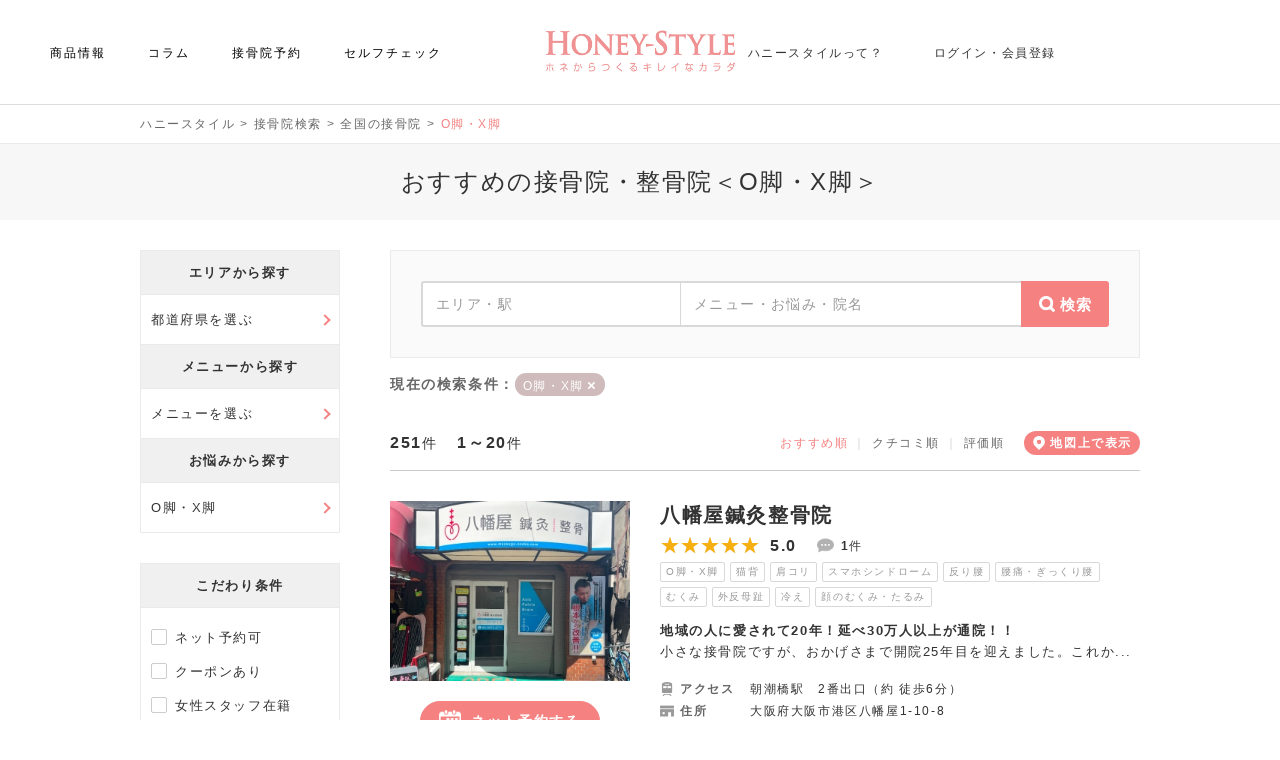

--- FILE ---
content_type: text/html; charset=UTF-8
request_url: https://member.honey-style.com/search/n-22
body_size: 92441
content:
<!doctype html>
<html lang="ja">
  <head>
  	<meta charset="UTF-8" />
  	<title>おすすめの接骨院・整骨院＜O脚・X脚＞｜ハニースタイル</title>
<meta name="description" content="O脚・X脚におすすめの接骨院・整骨院を掲載。ハニースタイルでは電話番号、営業時間、施術メニューを見てネット予約できます。" />
<meta name="keywords" content="O脚・X脚,接骨院" />
<meta property="og:type" content="article"><meta property="og:site_name" content="ハニースタイル"><meta property="og:title" content="おすすめの接骨院・整骨院＜O脚・X脚＞｜ハニースタイル"><meta property="og:description" content="O脚・X脚におすすめの接骨院・整骨院を掲載。ハニースタイルでは電話番号、営業時間、施術メニューを見てネット予約できます。" />
<meta property="og:image" content="https://member.honey-style.com/img/honey2020_1200_630.jpg"><meta property="og:url" content="https://member.honey-style.com/search/n-22"><meta property="og:locale" content="ja_JP">  	<meta name="viewport" content="width=device-width, initial-scale=1, user-scalable=no" />

        		<link rel="preconnect" href="https://maps.googleapis.com" >
				<link rel="preconnect" href="https://maps.google.com" >
				<link rel="preconnect" href="/img/181225HONEY_STYLE_logo.jpg" >
				<link rel="preconnect" href="https://www.googletagmanager.com" >
		
    		
            <link rel="canonical" href="https://member.honey-style.com/search/n-22" />
		
    <link rel="SHORTCUT ICON" href="https://honeystyleofficial.blob.core.windows.net/honeystylewebappsupload/common/favicon.ico" />

            <meta name="robots" content="index,follow" />
    
		<meta name="referrer" content="unsafe-url">

        
		<style type="text/css">
			html,body,div,span,applet,object,iframe,h1,h2,h3,h4,h5,h6,p,blockquote,pre,a,abbr,acronym,address,big,cite,code,del,dfn,em,img,ins,kbd,q,s,samp,small,strike,strong,sub,sup,tt,var,b,u,i,center,button,dl,dt,dd,ol,ul,li,fieldset,form,label,legend,table,caption,tbody,tfoot,thead,tr,th,td,article,aside,canvas,details,embed,figure,figcaption,footer,header,hgroup,menu,nav,output,ruby,section,summary,time,mark,audio,video{margin:0;padding:0;border:0;font-size:100%;font:inherit;vertical-align:baseline}article,aside,details,figcaption,figure,footer,header,hgroup,menu,nav,section{display:block}body{line-height:1}ol,ul{list-style:none}table{border-collapse:collapse;border-spacing:0}a{text-decoration:none}

			*{-moz-box-sizing:border-box;-webkit-box-sizing:border-box;-o-box-sizing:border-box;-ms-box-sizing:border-box;box-sizing:border-box}.FWB{font-weight:bold}.FWN{font-weight:normal}.TDL{text-decoration:underline}.ONE_BTN{text-align:center}.TWO_BTN{width:100%}.TWO_BTN td{width:50%;text-align:center}.INPUT_ERR{border:2px solid #CC0000;padding:10px 0px;margin:20px 0px}.INPUT_ERR .PRINT_ERR{list-style-type:disc;padding:0px 0px 0px 20px;margin:0px 20px}.INPUT_ERR .PRINT_ERR li{color:#CC0000;font-weight:bold;margin:4px 0px}.INPUT_ERR_INFO{border:3px solid #CC0000;background-color:#FFFFFF;padding:20px 0px;margin:20px 0px;color:#CC0000;font-weight:bold;text-align:center}.ERR_WRAP{padding:0px;margin:0px;display:inline-block}.ERR_WRAP li{margin:8px 0px 0px 0px;font-weight:bold;color:#CC0000;line-height:16px;font-size:11px;background:url("/js/preset/img/varidate/alert.png") no-repeat 0px 0px;padding-left:22px}.FCR{color:#CC0000}.FCG{color:#999999}.FCW{color:#FFFFFF}.FCC{color:#CCCCCC}.FCD{color:#DDDDDD}.FCB{color:#333333}.INDENT15{text-indent:15px}.IMEOFF{ime-mode:disabled}.IMEON{ime-mode:active}.IMEAUTO{ime-mode:auto}.TAL{text-align:left}.TAC{text-align:center}.TAR{text-align:right}.DISPLAY_IB{display:inline-block}.DISPLAY_B{display:block}.FLTL{float:left}.FLTR{float:right}.CLEAR{clear:both}.CELL_2ROW{overflow:hidden}.CELL_2ROW .CELL_LEFT{float:left}.CELL_2ROW .CELL_RIGHT{float:right}.CELL_JUST{padding-bottom:32767px;margin-bottom:-32767px}div.LOADER img{margin-right:10px;vertical-align:middle;margin-top:-1px}div.LOADER span{vertical-align:middle;font-weight:bold;color:#2E74CD}.VTAT{vertical-align:top}.VTAM{vertical-align:middle}.FORM_NOTE{font-size:11px;color:#666666;display:inline-block;padding-top:4px;margin-left:10px}.FORM_DOC{margin-left:5px}.NONE{display:none}.CENTER_BLOCK{margin-left:auto;margin-right:auto}.RELATIVE{position:relative}.PC_I{display:inline}.PC_B{display:block}.PC_IB{display:inline-block}.SP_I{display:none}.SP_B{display:none !important}.SP_IB{display:none}.NONE{display:none !important}.D_TBL{display:table;width:100%}.D_TBL .D_TBL_CELL{display:table-cell}.D_FLEX{display:-webkit-box;display:-ms-flexbox;display:-webkit-flex;display:flex;-ms-flex-wrap:wrap;-webkit-flex-wrap:wrap;flex-wrap:wrap}.D_I_FLEX{display:-webkit-inline-flex;display:inline-flex}.FW_N{-ms-flex-wrap:nowrap;-webkit-flex-wrap:nowrap;flex-wrap:nowrap}.FD_C{-webkit-box-orient:vertical;-webkit-box-direction:normal;-ms-flex-direction:column;flex-direction:column}.JC_C{-webkit-box-pack:center;-ms-flex-pack:center;justify-content:center}.JC_FE{-webkit-box-pack:end;-ms-flex-pack:end;justify-content:flex-end}.JC_SB{-webkit-box-pack:justify;-ms-flex-pack:justify;justify-content:space-between}.JC_SA{-webkit-justify-content:space-around;-ms-flex-pack:distribute;justify-content:space-around}.AI_C{-webkit-box-align:center;-ms-flex-align:center;align-items:center}.AI_E{-webkit-box-align:end;-ms-flex-align:end;align-items:flex-end}.PHONE_LINK{pointer-events:none}.W100P{width:100%}div.IMG_VIEWER_WRAPPER{margin-top:30px;width:100%;max-width:500px;height:280px;margin-left:auto;margin-right:auto;border-radius:14px;display:flex;flex-wrap:wrap;border:1px solid #EEEEEE;position:relative;overflow:hidden}div.IMG_VIEWER_WRAPPER div.IMG_VIEWER_INNER{width:50%;max-width:50%;border-radius:13px 0 0 13px;background-size:cover;background-position:center center;background-repeat:no-repeat;position:relative;overflow:hidden}div.IMG_VIEWER_WRAPPER div.IMG_VIEWER_INNER div.IMG_VIEWER_SUB{max-height:50%;height:50%;border-radius:12px 0 0 0;position:relative;overflow:hidden}div.IMG_VIEWER_WRAPPER div.IMG_VIEWER_INNER div.IMG_VIEWER_SUB:last-child{max-height:calc(50% - 1px);height:calc(50% - 1px);border-top:1px solid #FFFFFF;border-radius:0 0 0 12px}div.IMG_VIEWER_WRAPPER div.IMG_VIEWER_INNER:last-child{max-width:calc(50% - 1px);width:calc(50% - 1px);border-left:1px solid #FFFFFF;border-radius:0 13px 13px 0}div.IMG_VIEWER_WRAPPER div.IMG_VIEWER_INNER:last-child div.IMG_VIEWER_SUB{border-radius:0 12px 0 0}div.IMG_VIEWER_WRAPPER div.IMG_VIEWER_INNER:last-child div.IMG_VIEWER_SUB:last-child{border-radius:0 0 12px 0}div.IMG_VIEWER_WRAPPER img{position:absolute;bottom:0;left:50%;min-height:100%;min-width:100%;-ms-transform:translateX(-50%);-moz-transform:translateX(-50%);-webkit-transform:translateX(-50%);transform:translateX(-50%);cursor:pointer;object-fit:cover;height:100%;width:100%}.mypage_btm_btn_wrapper{display:flex;justify-content:center;margin-top:60px;width:100%}.mypage_btm_btn_wrapper .btn_gray{background-color:#f1f1f1;border:1px solid #d1d1d1;color:#666666;width:350px;height:80px;line-height:80px;border-radius:40px;display:inline-block;font-size:16px;font-weight:400;position:relative;text-align:center}.mypage_btm_btn_wrapper .btn_gray::after{position:absolute;display:inline-block;content:'←';left:15px;font-size:24px;font-weight:100}.mypage_btm_btn_wrapper .btn_gray:hover{background-color:#ffffff;border:1px solid #f58380;color:#f58380}
			#footer_ctrl_wrapper{display:flex;flex-direction:column;min-height:100vh}#footer_ctrl_wrapper #footer_ctrl_down{margin-top:auto}a{text-decoration:none}a:hover{opacity:0.9}a{outline:0}a.text_link{color:#333333;font-weight:400}a.text_link:hover{color:#f58380;text-decoration:underline}select{outline:0}input{outline:0}a::-moz-focus-inner{border:0}select::-moz-focus-inner{border:0}input::-moz-focus-inner{border:0}body{width:100%;min-width:1040px;font-family:'Noto Sans JP', sans-serif;font-weight:300;letter-spacing:0.1em;color:#333333}button{font-family:'Noto Sans JP', sans-serif;cursor:pointer}.contents_wrapper{max-width:1040px;width:100%;margin-left:auto;margin-right:auto;padding:0px 20px}.product_contents_wrapper{width:100%;margin-left:auto;margin-right:auto;padding:0px 20px}a.button_lp{display:inline-block;width:280px;height:60px;line-height:60px;color:#FFFFFF;font-size:14px;letter-spacing:0.075em;background-color:#f58380;position:relative;border:1px  solid #f58380}a.button_lp:hover{color:#f58380;background-color:#FFFFFF;border:1px solid #f58380}a.button_lp:hover:after{color:#f58380}a.button_zaiko{margin-top:20px;position:relative;display:inline-block;max-width:280px;width:100%;height:60px;line-height:60px;border-radius:30px;font-size:16px;font-weight:400;border:1px solid #CCCCCC;text-align:center;color:#333333}a.button_zaiko:after{content:'↓';position:absolute;right:12px;font-weight:100;font-size:20px;color:#f58380}a.button_zaiko:hover{color:#f58380;border-color:#f58380}.btn_more{display:flex;justify-content:center;align-items:center;width:280px;height:60px;margin:0 auto;background:#FFFFFF;color:#333333;font-size:14px;border:1px solid #d8d8d8;border-radius:100px;text-align:center;font-weight:400;letter-spacing:0.075em}.btn_icon{display:inline-block;vertical-align:middle;color:#f58380;line-height:1;width:1em;height:0.1em;background:currentColor;border-radius:0.1em;position:relative;margin-left:3px}.btn_more.type_open .btn_icon::before{content:'';position:absolute;top:0;left:0;width:100%;height:100%;background:inherit;border-radius:inherit;transform:rotate(90deg)}.btn_more:hover{border:1px solid #f58380;color:#f58380}.btn_guideline{position:absolute;right:0;left:0;bottom:20px;margin:auto;display:inline-block;width:200px;height:30px;line-height:28px;font-size:12px;border:1px solid #d8d8d8;color:#666666;border-radius:100px;text-align:center;letter-spacing:0em}.btn_guideline::after{content:'';display:inline-block;background:url("/wp-content/themes/honeystyle/img/icon_plus_p.png") no-repeat center center;background-size:100%;margin-top:0px;margin-left:3px;width:12px;height:12px;vertical-align:middle}.btn_guideline:hover{border:1px solid #f58380;color:#f58380}.btn_fill_pink{background-color:#f58380;border:1px solid #f58380;color:#ffffff;max-width:280px;width:100%;height:60px;line-height:58px;border-radius:30px;display:inline-block;font-size:16px;font-weight:400;position:relative}.btn_fill_pink_large{background-color:#f58380;color:#ffffff;max-width:320px;width:100%;height:80px;line-height:80px;border-radius:40px;display:inline-block;font-size:16px;font-weight:400;position:relative;text-align:center;border:1px solid #f58380}.btn_fill_pink_large.type_arrow::after{position:absolute;display:inline-block;content:'→';right:15px;font-size:24px;font-weight:100}.btn_fill_pink_large:hover{background-color:#ffffff;color:#f58380}.btn_fill_gray_large{border:1px solid #d1d1d1;background-color:#f1f1f1;color:#666666;max-width:320px;width:100%;height:80px;line-height:80px;border-radius:40px;display:inline-block;font-size:16px;font-weight:400;position:relative;text-align:center}.btn_fill_gray_large.type_arrow::after{position:absolute;display:inline-block;content:'←';left:15px;font-size:24px;font-weight:100}.btn_fill_gray_large:hover{color:#f58380;background-color:#ffffff;border:1px solid #f58380}.btn_fill_white{background-color:#ffffff;color:#f58380;max-width:280px;width:100%;height:60px;line-height:58px;border-radius:40px;display:inline-block;font-size:16px;font-weight:400;position:relative}h1{margin-top:12px;margin-bottom:30px;font-size:24px;text-align:center;line-height:1.5;font-weight:100;padding:20px 10px}.visitor_background{border-top:1px solid #EAEAEA;background-color:#f7f7f7}.member_background{border-top:1px solid #FFDBDB;background-color:#FFF0F0}.wp-block-column:not(:first-child){margin-left:40px;margin-bottom:0}h2{position:relative;font-size:20px;line-height:1.5;padding-top:25px;padding-bottom:25px;color:#333333;font-weight:300;text-align:center;border-top:1px solid #f58380;border-bottom:1px solid #eaeaea;margin-top:50px;margin-bottom:30px}.voice_title_wrapper{margin-top:70px;margin-bottom:30px;text-align:center;padding-bottom:25px;background-color:#FAFAFA;border-top:1px solid #f58380;border-bottom:1px solid #eaeaea}.voice_title_wrapper .voice_title{border-top:none;border-bottom:none;margin-top:0px;margin-bottom:0px;height:auto;line-height:1.6;padding-bottom:0px}.voice_title_wrapper .btn_guideline{position:static;margin-top:10px}.voice_title_wrapper .btn_guideline{background-color:#FFFFFF}.bottom_balloon{position:relative;color:#666666;font-size:14px;border-top:solid 1px #eaeaea;padding-top:45px;text-align:center;margin-top:30px}.bottom_balloon:before{content:"";position:absolute;top:-1px;left:50%;margin-left:-15px;border:12px solid transparent;border-top:12px solid #FFF;z-index:2}.bottom_balloon:after{content:"";position:absolute;top:0px;left:50%;margin-left:-15px;border:12px solid transparent;border-top:12px solid #eaeaea;z-index:1}.bottom_balloon p{margin:0;padding:0}.clearfix::after{content:'';display:block;clear:both}.f_lato{font-family:'Lato', 'Noto Sans JP', sans-serif;font-family:'Noto Sans JP', 'メイリオ', Meiryo, 'ヒラギノ角ゴ Pro W3', 'Hiragino Kaku Gothic Pro', Osaka, 'ＭＳ Ｐゴシック', 'MS PGothic', sans-serif;font-weight:300}.f_rale{font-family:'Raleway', 'Noto Sans JP', sans-serif;font-family:'Noto Sans JP', 'メイリオ', Meiryo, 'ヒラギノ角ゴ Pro W3', 'Hiragino Kaku Gothic Pro', Osaka, 'ＭＳ Ｐゴシック', 'MS PGothic', sans-serif;font-weight:300}.sub_title{font-size:18px;font-weight:100;text-align:center;margin-top:30px}.page_doc{text-align:center;font-size:14px;line-height:1.5;font-weight:300}.page_list li{font-size:14px;line-height:1.5;font-weight:300;margin-bottom:5px}.modal_wrapper{position:fixed;top:0px;background-color:rgba(0,0,0,0.7);width:100%;height:100vh;z-index:10}.modal_wrapper .modal_contents{border-radius:5px;width:660px;max-height:70vh;overflow-y:auto;background-color:#FFFFFF;margin:auto;margin-top:15vh;position:relative;padding:60px 30px 40px 30px}.modal_wrapper .modal_contents .modal_msg{font-size:20px;letter-spacing:2px;text-align:center;border-bottom:2px solid #f58380;padding-bottom:30px;margin-bottom:20px}.modal_wrapper .modal_contents .modal_title{margin-top:40px;font-size:20px;text-align:center}.modal_wrapper .modal_contents .news_modal_doc a{color:#f58380}.modal_wrapper .modal_contents p{line-height:1.6;padding:10px 20px;font-size:14px}.modal_wrapper .modal_tbl{width:100%;text-align:left;line-height:1.5;margin-top:40px;margin-bottom:30px}.modal_wrapper .modal_tbl th{width:130px;border-bottom:1px solid #eaeaea;padding:10px 0px;font-size:12px;font-weight:400}.modal_wrapper .modal_tbl td{border-bottom:1px solid #eaeaea;padding:10px 0px;font-size:14px;font-weight:300}.modal_wrapper .modal_tbl tr:first-child td{border-top:1px solid #eaeaea}.modal_wrapper .modal_tbl tr:first-child th{border-top:1px solid #eaeaea}.modal_wrapper .modal_tbl .modal_bold{font-weight:400}.modal_wrapper .common_modal_contents{height:auto;min-height:auto}.modal_wrapper .modal_btn_wrapper{margin-top:30px;text-align:center;margin-bottom:20px}.modal_wrapper .modal_back_btn{position:relative;display:inline-block;width:280px;height:58px;line-height:58px;font-size:14px;font-weight:400;border:1px solid #f1f1f1;background-color:#f1f1f1;text-align:center;color:#666666;border-radius:100px}.modal_wrapper .modal_back_btn::before{content:'×';position:absolute;left:20px;font-weight:100;font-size:24px;color:#666666}.modal_wrapper .modal_back_btn:hover{border:1px solid #f58380;background-color:#FFFFFF;color:#f58380}.modal_wrapper .modal_back_btn:hover::before{color:#f58380}.modal_wrapper .modal_submit_btn{position:relative;display:inline-block;width:200px;height:38px;line-height:38px;font-size:14px;font-weight:400;border:1px solid #d8d8d8;background-color:#FFFFFF;text-align:center;color:#333333;border-radius:100px;letter-spacing:0.05em}.modal_wrapper .modal_submit_btn:hover{border:1px solid #f58380;background-color:#FFFFFF;color:#f58380}.modal_wrapper .modal_double_btn_wrapper{width:100%;margin-top:20px}.modal_wrapper .modal_double_btn_wrapper a{width:calc(50% - 10px)}.p_line_title{font-size:18px;text-align:center;font-weight:100;margin-bottom:20px}.p_line_title::after{content:'';display:block;width:60px;height:1px;margin-top:15px;margin-right:auto;margin-left:auto;background-color:#f58380;display:none}.title_border_wrapper{display:inline-block;border-bottom:1px solid #f58380;padding-bottom:6px;font-size:18px}.title_border_wrapper.type_white{border-color:#FFFFFF}.box_link_wrapper{cursor:pointer}.box_link_wrapper:hover{opacity:0.9}.box_link_wrapper:hover a{opacity:1}.voice_box_wrapper{margin-top:15px}.voice_box_wrapper .voice_box{padding-top:25px;padding-bottom:25px;border-bottom:1px solid #eaeaea}.voice_box_wrapper .voice_box_top{width:100%}.voice_box_wrapper .voice_box_top .voice_box_title{padding-left:55px;background:url("/wp-content/themes/honeystyle/img/salon/voice_pic.png") no-repeat left top;background-size:40px 40px}.voice_box_wrapper .voice_box_top .voice_box_title .voice_box_target{font-size:16px;font-weight:400}.voice_box_wrapper .voice_box_top .voice_box_title .voice_box_star .score{display:inline-block;line-height:30px;vertical-align:middle;font-size:21px;font-weight:bold;color:#333333;margin-left:10px}.voice_box_wrapper .voice_box_top .voice_box_date{text-align:right;font-size:12px;color:#aaaaaa}.voice_box_wrapper .voice_box_top .voice_box_date span{font-size:14px}.voice_box_wrapper .voice_box_score_list{margin-top:20px}.voice_box_wrapper .voice_box_score_list li{display:inline-block;float:left;font-size:14px;border-left:1px solid #cccccc;padding:0px 15px}.voice_box_wrapper .voice_box_score_list li .list_score{font-weight:bold;color:#f58380;margin-left:5px}.voice_box_wrapper .voice_box_score_list li:first-child{padding-left:0px;border-left:none}.voice_box_wrapper .voice_box_doc{font-size:14px;line-height:1.6;margin-top:20px;letter-spacing:0.05em}.common_tbl{width:100%;text-align:left;line-height:1.5}.common_tbl th{width:140px;border-bottom:1px solid #eaeaea;padding:10px 0px;font-size:12px;font-weight:400}.common_tbl td{border-bottom:1px solid #eaeaea;padding:10px 0px;font-size:14px;font-weight:300}.btn_more_wrapper{margin-top:30px;text-align:center}#loading{display:table;width:100%;height:100%;position:fixed;top:0;left:0;background-color:#fff;opacity:0.8;z-index:11}#loading .loadingMsg{display:table-cell;text-align:center;vertical-align:middle;padding-top:140px;background:url(/img/loader.gif) center center no-repeat}span.error{color:#cc0000;display:inline-block;padding-top:10px;font-size:13px;font-weight:400}.normal_list{padding-top:30px;list-style-type:disc;display:inline-block;padding-left:30px}.normal_list li{padding:6px 0px;font-size:14px;line-height:1.5;text-align:left}.normal_list_wrapper{text-align:center}.pagination{text-align:center;margin-top:30px;line-height:1.6}.pagination a{display:inline-block;word-wrap:break-word;overflow-wrap:break-word;margin-left:12px;margin-right:12px;color:#333333}.pagination a:hover{color:#f58380;text-decoration:underline}.pagination span{margin-left:12px;margin-right:12px}.pagination .page_num{margin-left:0px;margin-right:0px}.pagination .page_num .current{color:#f58380;cursor:default}.pagination .prev{margin-left:0px;margin-right:12px}.pagination .next{margin-left:12px;margin-right:0px}.none_contents{border:1px solid #eaeaea;padding:30px 20px;text-align:center;margin-top:20px;font-size:14px;background-color:#FFFFFF}.none_contents.type_nmg{margin-top:0px}.disabled{color:#aaaaaa;pointer-events:none;background-color:#eaeaea !important;border:1px solid #eaeaea !important}.hover_disabled{cursor:auto;color:#333333 !important;background-color:#eaeaea !important;border:1px solid #eaeaea !important}.nayami_search_list.disabled{background-color:transparent;border:none}.bui_search_list.disabled{background-color:transparent;border:none}.footer_wrapper{position:relative}.footer_wrapper .page_scroll_wrapper{position:fixed;bottom:20px;right:20px}.guideline_modal_main_title{font-size:24px;text-align:center;margin-bottom:-20px}.guideline_modal .guideline_modal_title{color:#333333;font-weight:300;text-align:center;border-top:1px solid #f58380;border-bottom:1px solid #eaeaea;margin-top:50px;margin-bottom:30px;font-size:20px;height:auto;line-height:1.6;padding:25px 0px;background-color:#FAFAFA}.guideline_modal .guideline_modal_doc{font-size:14px;line-height:1.6}.single_page_btn_wrapper{margin-top:50px;display:flex;flex-wrap:wrap;justify-content:space-between;align-items:center}.lines_title{line-height:1.4;height:auto;padding:20px 0px}.page404_wrapper{text-align:center}.page404_wrapper .btn_wrapper{margin-top:50px}.btn_pink{display:inline-block;position:relative;width:198px;height:40px;line-height:38px;border:1px solid #f58380;background-color:#f58380;color:#FFFFFF;font-weight:400;text-align:center;border-radius:100px;font-size:14px}.btn_pink.type_coupon::before{content:'';display:inline-block;vertical-align:middle;width:20px;height:16px;margin-top:-3px;background:url("/wp-content/themes/honeystyle/img/icon_coupon_w.png") no-repeat center 0px;background-size:100%;margin-right:3px}.btn_pink.type_calendar::before{content:'';display:inline-block;vertical-align:middle;width:15px;height:15px;margin-top:-4px;background:url("/wp-content/themes/honeystyle/img/icon_calendar_w.png") no-repeat center 0px;background-size:100%;margin-right:3px}.btn_pink.type_search::before{content:'';display:inline-block;vertical-align:middle;width:15px;height:15px;margin-top:-4px;background:url("/wp-content/themes/honeystyle/img/icon_search_w.png") no-repeat center 0px;background-size:100%;margin-right:3px}.btn_pink.type_more{width:150px;height:30px;line-height:28px;font-size:12px;font-weight:300}.btn_pink.type_more::after{top:6px}.btn_pink:hover{background-color:#FFFFFF;color:#f58380}.btn_pink:hover.type_coupon::before{background:url("/wp-content/themes/honeystyle/img/icon_coupon.png") no-repeat center 0px;background-size:100%}.btn_pink:hover.type_calendar::before{background:url("/wp-content/themes/honeystyle/img/icon_calendar.png") no-repeat center 0px;background-size:100%}.btn_pink:hover.type_search::before{background:url("/wp-content/themes/honeystyle/img/icon_search.png") no-repeat center 0px;background-size:100%}.btn_text{position:relative;display:flex;flex-wrap:wrap;align-items:center;width:480px;min-height:90px;line-height:1.6;font-size:16px;border:1px solid #d8d8d8;background-color:#FFFFFF;text-align:left;color:#333333;font-weight:400;border-radius:100px;letter-spacing:0.05em;padding:5px 50px}.btn_text::after{position:absolute;display:inline-block;color:#f58380;font-size:24px;font-weight:100;top:50%;transform:translateY(-50%)}.btn_text.type_next::after{content:'→';right:15px}.btn_text.type_prev::after{content:'←';left:15px}.btn_text:hover{border:1px solid #f58380;background-color:#FFFFFF;color:#f58380}.gray_back{background-color:#f7f7f7;padding:25px 20px;margin-bottom:10px}.gray_back .separator{position:relative;padding-top:25px;padding-bottom:25px}.gray_back .separator::after{position:absolute;content:'';width:calc(100% + 40px);height:1px;background-color:#eaeaea;left:-20px}.gray_back_btn{display:inline-block;border:1px solid #d8d8d8;border-radius:100px;text-align:center;color:#666666;margin-top:15px;margin-left:auto;margin-right:auto}.gray_back_btn:hover{border:1px solid #f58380;color:#f58380 !important}.gray_back_btn.type_min{width:120px;font-size:12px;padding:8px 0px}.gray_back_btn.type_regular{width:180px;font-size:12px;padding:8px 0px}.gray_back_btn.type_more{width:200px;background:#FFFFFF;color:#333333;font-size:14px;padding:12px 0px;font-weight:400}.gray_back_btn.type_more span{position:relative;margin-left:-15px}.gray_back_btn.type_more span::after{position:absolute;content:'+';display:block;font-size:20px;font-weight:100;top:0px;right:-20px;color:#f58380}.gray_back_btn.type_more span.close::after{content:'-';font-size:20px;top:0px;right:-16px}.gray_back_img_list li{width:100%;margin-bottom:0px;border-bottom:1px solid #eaeaea;padding:15px 0px 15px 0px}.gray_back_img_list li .img_wrapper{width:100px}.gray_back_img_list li .img_wrapper .img_inner{position:relative;width:100%}.gray_back_img_list li .img_wrapper .num{position:absolute;left:-10px;top:-10px;width:30px;height:30px;text-align:center;border-radius:100px;font-size:14px;border-bottom:1px solid #eaeaea;background-color:#FFFFFF;line-height:30px;font-weight:bold}.gray_back_img_list li .img_wrapper .list_img{width:100%}.gray_back_img_list li .img_wrapper .icon_heart{position:absolute;right:5px;bottom:3px;width:24px;height:22px;cursor:pointer}.gray_back_img_list li .det_wrapper{width:calc(100% - 110px)}.gray_back_img_list li .det_wrapper .tag{display:inline-block;background-color:#f58380;padding:5px 5px;font-size:10px;color:#FFFFFF;letter-spacing:0}.gray_back_img_list li .det_wrapper .date{float:right;margin-top:5px;font-size:12px;letter-spacing:0;color:#aaaaaa}.gray_back_img_list li .det_wrapper .title{margin-top:6px}.gray_back_img_list li .det_wrapper .title a{color:#333333;line-height:1.6;padding-bottom:2px;letter-spacing:0.05em;font-size:14px}.gray_back_img_list li .det_wrapper .title a:hover{color:#f58380;text-decoration:underline}.bookmark_btn_wrapper{text-align:center;margin-top:50px}.page_desc{margin-top:12px;margin-bottom:40px;font-size:24px;text-align:center;min-height:50px;line-height:50px;font-weight:100;background-color:#f7f7f7}#digest_auth_frame,.logout_frame{position:absolute;bottom:0px;width:1px;height:1px}.wp-block-embed-youtube{text-align:center}
			#wpadminbar{display:none}.center{text-align:center}.btn_next{position:relative;display:inline-block;max-width:400px;width:100%;height:80px;line-height:79px;font-size:16px;border:1px solid #CCCCCC;background-color:#FFFFFF;text-align:center;color:#333333;border-radius:40px;cursor:pointer}.btn_next:hover{border:1px solid #f58380;color:#f58380}.btn_prev{position:relative;display:inline-block;width:400px;height:80px;line-height:79px;font-size:16px;border:1px solid #d1d1d1;background-color:#f1f1f1;text-align:center;color:#666666;border-radius:40px;cursor:pointer}.btn_prev:hover{border:1px solid #f58380;color:#f58380;background-color:#FFFFFF}.btn_prev:hover:after{color:#f58380}.btn_prev_small{position:relative;display:inline-block;max-width:240px;width:240px;height:50px;line-height:50px;font-size:14px;font-weight:400;border:1px solid #f1f1f1;background-color:#f1f1f1;text-align:center;color:#666666;border-radius:25px;cursor:pointer}.btn_prev_small:after{content:'←';position:absolute;left:15px;font-weight:100;font-size:24px;color:#666666}.btn_prev_small:hover{border:1px solid #f58380;color:#f58380;background-color:#FFFFFF}.btn_prev_small:hover:after{color:#f58380}.btn_cancel{width:100%;max-width:200px;height:40px;line-height:39px;font-weight:400;text-align:center;font-size:14px;border:1px solid #d8d8d8;border-radius:20px;color:#333333}.btn_cancel:hover{color:#f58380;border:1px solid #f58380}.btn_normal_pink_large{display:inline-block;position:relative;width:100%;max-width:400px;height:80px;line-height:80px;font-weight:400;text-align:center;font-size:18px;border:1px solid #f58380;border-radius:40px;color:#FFFFFF;background-color:#f58380}.btn_normal_pink_large:hover{border:1px solid #f58380;color:#f58380;background-color:#FFFFFF}.btn_normal_pink_large:hover:after{color:#f58380}.btn_search{position:relative;display:inline-block;width:280px;height:58px;line-height:58px;font-size:14px;font-weight:400;border:1px solid #d8d8d8;background-color:#FFFFFF;text-align:center;color:#333333;border-radius:100px}.btn_search::before{content:'';display:inline-block;background:url("/wp-content/themes/honeystyle/img/icon_search_p.png") no-repeat center center;background-size:100%;margin-top:-3px;margin-right:5px;width:15px;height:15px;vertical-align:middle}.btn_search:hover{color:#f58380;border:1px solid #f58380}.btn_clear{position:relative;display:inline-block;width:280px;height:58px;line-height:58px;font-size:14px;font-weight:400;border:1px solid #d8d8d8;background-color:#FFFFFF;text-align:center;color:#333333;border-radius:100px}.btn_clear::before{content:'×';display:inline-block;margin-top:-3px;margin-right:5px;vertical-align:middle;color:#f58380}.btn_clear:hover{color:#f58380;border:1px solid #f58380}.btn_close{position:relative;display:inline-block;width:200px;height:40px;line-height:38px;font-size:13px;font-weight:300;border:1px solid #d8d8d8;background-color:#FFFFFF;text-align:center;color:#333333;border-radius:100px;letter-spacing:0.05em}.btn_close::before{content:'×';display:inline-block;margin-top:-3px;margin-right:3px;vertical-align:middle;color:#f58380}.btn_close:hover{border:1px solid #f58380;background-color:#FFFFFF;color:#f58380}.btn_post{position:relative;display:inline-block;width:280px;height:60px;line-height:58px;font-size:14px;border:1px solid #d8d8d8;background-color:#FFFFFF;text-align:center;color:#333333;font-weight:400;border-radius:100px;letter-spacing:0.05em}.btn_post::before{content:'';background:url("/wp-content/themes/honeystyle/img/icon_post.png") no-repeat center center;width:24px;height:18px;background-size:100%;display:inline-block;margin-top:-3px;margin-right:3px;vertical-align:middle;color:#f58380}.btn_post:hover{border:1px solid #f58380;background-color:#FFFFFF;color:#f58380}.btn_favorite{display:inline-block;position:relative;width:320px;height:60px;line-height:58px;border:1px solid #d8d8d8;background-color:#FFFFFF;color:#333333;font-weight:400;text-align:center;border-radius:100px;font-size:14px;letter-spacing:0.075em}.btn_favorite::after{content:'';position:absolute;width:15px;height:15px;top:23px;right:14px;background:url("/wp-content/themes/honeystyle/img/icon_under_arrow.png") no-repeat center 0px;background-size:100%}.btn_favorite:hover{border:1px solid #f58380;color:#f58380}.btn_favorite_add{display:inline-block;position:relative;width:198px;height:40px;line-height:38px;border:1px solid #d8d8d8;background-color:#FFFFFF;color:#333333;font-weight:400;text-align:center;border-radius:100px;font-size:14px}.btn_favorite_add::before{content:'';display:inline-block;vertical-align:middle;width:20px;height:19px;margin-top:-6px;background:url("/wp-content/themes/honeystyle/img/icon_star_p.png") no-repeat center 0px;background-size:100%;margin-right:3px}.btn_favorite_add:hover{border:1px solid #f58380;color:#f58380}.btn_favorite_add.active::before{background:url("/wp-content/themes/honeystyle/img/icon_star.png") no-repeat center 0px;background-size:100%}.btn_back{position:relative;display:inline-block;width:240px;height:50px;line-height:48px;text-align:center;font-size:14px;font-weight:400;border-radius:100px;background-color:#f1f1f1;color:#666666;border:1px solid #f1f1f1}.btn_back::before{position:absolute;content:'';line-height:1;font-size:20px;color:#666666;left:15px;top:15px;font-weight:100}.btn_back:hover::before{color:#f58380}.btn_back:hover{border:1px solid #f58380;color:#f58380;background-color:#FFFFFF}.btn_read{display:inline-block;width:150px;height:25px;line-height:23px;font-size:12px;border:1px solid #d8d8d8;color:#666666;border-radius:100px;text-align:center;letter-spacing:0em}.btn_read:hover{border:1px solid #f58380;color:#f58380;background-color:#FFFFFF}.btn_bookmark{position:relative;display:inline-block;width:280px;height:60px;line-height:58px;font-size:14px;border:1px solid #d8d8d8;background-color:#FFFFFF;text-align:center;color:#333333;font-weight:400;border-radius:100px;letter-spacing:0.05em}.btn_bookmark::before{content:'';background:url("/wp-content/themes/honeystyle/img/icon_heart_p.png") no-repeat center center;width:24px;height:22px;background-size:100%;display:inline-block;margin-top:-3px;margin-right:3px;vertical-align:middle;color:#f58380}.btn_bookmark:hover{border:1px solid #f58380;background-color:#FFFFFF;color:#f58380}.btn_bookmark.type_add::before{background:url("/wp-content/themes/honeystyle/img/icon_heart.png") no-repeat center center;background-size:100%}a.btn_point{margin-top:20px;position:relative;display:inline-block;width:320px;height:60px;line-height:58px;font-size:14px;border:1px solid #CCCCCC;text-align:center;color:#333333;border-radius:40px}a.btn_point:after{content:'↓';position:absolute;right:20px;font-weight:100;font-size:20px;color:#f58380}a.btn_point:hover{color:#f58380;border-color:#f58380}a.btn_reserve{width:inherit;padding:0 25px 0 25px}.timeline_title{margin-top:60px;margin-bottom:0px;border-bottom:none}.timeline_list li{border-top:1px solid #eaeaea;padding:30px 0px}.timeline_list li:last-child{border-bottom:1px solid #eaeaea}.timeline_list li.more_timeline{display:none}.timeline_list .timeline_salon{font-size:16px;font-weight:400}.timeline_list .timeline_date{margin-top:15px;font-size:12px;color:#aaaaaa}.timeline_list .timeline_lbl::before{content:attr(data-lbl);display:inline-block;font-size:12px;color:#aaaaaa;font-weight:300}.timeline_list .timeline_doc{margin-top:10px;line-height:1.5;font-size:14px;letter-spacing:0.05em}.timeline_list .timeline_box{margin-top:10px}.timeline_list .timeline_box .timeline_doc{margin-top:20px}.coupon_box_wrapper{border:1px solid #eaeaea;padding:3px;position:relative;overflow:hidden;margin-bottom:20px}.coupon_box_wrapper .coupon_box_inner{border:1px solid #eaeaea;padding:5px 25px 20px 25px}.coupon_box_wrapper .coupon_tbl{width:100%;text-align:left;line-height:1.5}.coupon_box_wrapper .coupon_tbl th{width:110px;border-bottom:1px solid #eaeaea;padding:10px 0px;font-size:12px;font-weight:400}.coupon_box_wrapper .coupon_tbl td{border-bottom:1px solid #eaeaea;padding:10px 0px;font-size:14px;font-weight:300}.coupon_box_wrapper .coupon_tbl .salon_name{font-weight:400}.coupon_box_wrapper .coupon_btn_wrapper{margin-top:20px}.coupon_box_wrapper .coupon_btn_wrapper a{margin-left:10px}.coupon_box_wrapper::before{content:'';position:absolute;top:0px;left:0px;width:50px;height:4px;background-color:#f58380;transform:rotate(-45deg) translate(-16px, -6px)}.coupon_box_wrapper::after{content:'';position:absolute;right:0px;bottom:0px;width:50px;height:4px;background-color:#f58380;transform:rotate(-45deg) translate(16px, 6px)}.search_controller_area .search_main{text-align:center}.search_controller_area .search_controller_wrapper{position:relative;display:inline-block;margin-bottom:20px}.search_controller_area .search_controller_wrapper .search_controller{-webkit-appearance:none;-moz-appearance:none;appearance:none;display:inline-block;width:320px;height:60px;line-height:1.2;padding:0px 20px;border:1px solid #d8d8d8;background-color:#FFFFFF;color:#333333;font-weight:400;text-align:center;border-radius:100px;font-size:14px;letter-spacing:0.075em;font-family:'Noto Sans JP', sans-serif;cursor:pointer}.search_controller_area .search_controller_wrapper ::-ms-expand{display:none}.search_controller_area .search_controller_wrapper .search_controller:hover{border:1px solid #f58380;color:#f58380}.search_controller_area .search_controller_wrapper .search_controller:hover option{color:#333333}.search_controller_area .search_controller_wrapper.type_select::before{content:'';position:absolute;width:15px;height:15px;top:23px;right:14px;background:url("/wp-content/themes/honeystyle/img/icon_under_arrow.png") no-repeat center center;background-size:100%;pointer-events:none}.search_controller_area .btn_search{width:320px}.search_controller_area.type_width_ctrl{width:660px;margin-left:auto;margin-right:auto}.coupon_doc{margin-top:30px;padding-bottom:25px;font-size:14px;line-height:1.4;letter-spacing:0.05em}.coupon_doc span{display:block;font-size:11px;color:#666666;margin-top:10px}.favorite_view{text-align:center;border-top:1px solid #eaeaea;padding-top:35px;padding-bottom:35px}.favorite_view p{font-size:14px;margin-bottom:15px;letter-spacing:0.05em;line-height:1.4}.favorite_view_detail{text-align:center;padding-bottom:35px}.favorite_view_detail p{font-size:14px;margin-bottom:15px;letter-spacing:0.05em;line-height:1.4}.discount_lbl{font-weight:700;color:#f58380}.hs_coupon_img{margin:10px 0;text-align:center}.btn_honey_coupon{display:inline-block;position:relative;padding:0 40px 0 20px;height:40px;line-height:38px;border:1px solid #f58380;background-color:#f58380;color:#FFFFFF;font-weight:400;text-align:center;border-radius:100px;font-size:14px}.btn_honey_coupon::after{content:'→';position:absolute;font-size:20px;font-weight:100;top:10px;right:15px;line-height:1}#coupon_wrapper{border:1px solid #CCCCCC;text-align:center;padding:25px 0}#coupon_name{font-weight:bold;margin-bottom:30px}#coupon_code{border:1px solid #cccccc;padding:20px 30px;display:inline-block;border-radius:12px;font-size:22px;font-weight:bold;margin-bottom:40px}#coupon_code::before{margin:0 auto;display:block;content:'クーポンコード';color:#999999;font-size:12px;font-weight:normal;padding-bottom:10px}.hs_coupon_btn_wrapper{margin-top:20px;display:flex;justify-content:space-between;padding-right:10px}.hs_coupon_btn_wrapper a{margin-left:10px}.hs_coupon_img img{width:100%;max-width:500px}.text_active{color:#f58380}.futoji{font-weight:bold !important}.btn_disabled{pointer-events:none;color:#999999 !important}.btn_disabled::after{color:#999999 !important}.link_skip_black{font-size:12px;text-decoration:underline;color:#333333}.link_skip_black:hover{color:#f58380}.link_skip{font-size:12px;text-decoration:underline;color:#f58380}.flex_btn_wrapper{display:flex;margin-top:50px;flex-direction:row-reverse}.flex_btn_wrapper div{width:50%;text-align:center}.FS11{font-size:11px}.right_link_th a,.right_link_th button{display:none}.right_link_td{position:relative}.right_link_td a,.right_link_td button{display:inline-block;width:auto;position:absolute;right:20px}#modal_back_layer{background-color:rgba(0,0,0,0.5);position:fixed;width:100%;height:100%;z-index:100;top:0;left:0}#modal_wrapper{background-color:#ffffff;padding:10px 10px 50px 10px;border-radius:8px;position:absolute;min-width:400px;top:50%;left:50%;transform:translateY(-50%) translateX(-50%);z-index:101}#modal_wrapper p.modal_message{text-align:center;padding:0 10px;line-height:1.5}#modal_header{text-align:right;padding-bottom:30px}#modal_header .btn_modal_close{position:relative;width:22px;height:22px;border:1px solid #333333;background:#ffffff}#modal_header .btn_modal_close::before,#modal_header .btn_modal_close::after{content:"";position:absolute;top:50%;left:50%;width:1px;height:17px;background:#333333}#modal_header .btn_modal_close::before{transform:translate(-50%, -50%) rotate(45deg)}#modal_header .btn_modal_close::after{transform:translate(-50%, -50%) rotate(-45deg)}#modal_header .btn_modal_close:hover{opacity:0.8}#modal_footer{text-align:center;padding-top:30px;margin-bottom:-20px}#modal_footer .page_next_btn{position:relative;display:inline-block;padding:16px 100px;font-size:18px;border:1px solid #f58380;background-color:#f58380;text-align:center;color:#FFFFFF;border-radius:40px;cursor:pointer;width:320px}#modal_footer .page_next_btn:hover{background-color:#ffffff;color:#f58380}
			input[type="text"],input[type="password"],textarea,select{border:1px solid #d8d8d8;padding:8px;font-size:14px;letter-spacing:0.1em;display:inline-block}input.input_max{width:500px}input.input_half{width:150px}div.glay_wrapper{background-color:#fafafa;margin-top:30px}.glay_wrapper+.glay_wrapper{margin-top:15px}div.pink_wrapper{background-color:#fff0f0;margin-top:30px;padding-bottom:30px}table.tbl_form{width:100%}table.tbl_form th{font-weight:400;vertical-align:middle;text-align:left;padding:16px;max-width:250px;position:relative;font-size:14px;border-bottom:1px solid #FFFFFF}table.tbl_form th.required:after{content:'※必須';position:absolute;right:0;color:#f58380;font-size:12px}table.tbl_form td{padding:16px;border-bottom:1px solid #FFFFFF;font-size:14px}table.tbl_form td .MT10{margin-top:10px}table.tbl_form td ul{display:flex;justify-content:left;margin-top:20px}table.tbl_form td ul li{margin-right:30px}table.tbl_form td ul li select{margin-left:10px}table.tbl_form tr:last-child th,table.tbl_form tr:last-child td{border-bottom:none}.mw_wp_form_confirm table.tbl_form th.required:after{display:none}.mw_wp_form_confirm .input_only{display:none}.mw_wp_form_input .confirm_only{display:none}div.agreement_wrapper{background-color:#fff0f0;margin-top:20px;padding:20px;display:inline-block;font-size:14px}div.btn_wrapper{margin-top:50px}p.form_message{text-align:center;margin-top:30px;font-size:14px;line-height:1.7}.regist-message{position:relative;font-size:14px;line-height:1.7}.regist-message.exclamation::before{content:'';display:inline-block;background:url(/wp-content/themes/honeystyle/img/icon_alert.png) no-repeat center center;background-size:100%;margin-top:-5px;margin-right:5px;width:18px;height:18px;vertical-align:middle}.regist-message.warning{color:#fe0000}.regist-message.right{text-align:right;margin:20px 0 0}.pass_browse_link{font-size:13px;cursor:pointer;float:right;text-decoration:underline}.tbl_form .mail_reception_setting_list_wrapper{display:flex;flex-direction:column}.tbl_form .mail_reception_setting_list_doc{font-size:12px;font-weight:bold;margin-bottom:10px}.tbl_form .mail_reception_setting_list{display:flex;flex-wrap:wrap}.tbl_form .mail_reception_setting_list li{width:30%;line-height:1.5;position:relative;font-size:13px;display:block;padding:0px 10px 15px 10px;border-top:none;border-bottom:none;margin-right:0}.tbl_form .mail_reception_setting_list li input[type=checkbox]{display:none}.tbl_form .mail_reception_setting_list li label{box-sizing:border-box;cursor:pointer;display:inline-block;padding:0px 0px 0px 24px;position:relative;width:auto}.tbl_form .mail_reception_setting_list li label::before{content:'';position:absolute;display:block;top:50%;left:0px;background:#FFFFFF;border:1px solid #CCCCCC;margin-top:-9px;width:14px;height:14px;border-radius:2px}.tbl_form .mail_reception_setting_list li label::after{content:'';position:absolute;display:block;top:50%;left:5px;border-right:2px solid #FFFFFF;border-bottom:2px solid #FFFFFF;transform:rotate(45deg);margin-top:-6px;width:4px;height:7px;opacity:0}.tbl_form .mail_reception_setting_list li input[type=checkbox]:checked+label{opacity:1}.tbl_form .mail_reception_setting_list li input[type=checkbox]:checked+label::after{opacity:1}.tbl_form .mail_reception_setting_list li input[type=checkbox]:checked+label::before{opacity:1;background-color:#f58181;border:1px solid #f58181}.tbl_form .mail_reception_setting_list li:last-child{padding-bottom:20px}.profile_btm_link{margin-top:15px;font-size:13px}.profile_btm_link a{letter-spacing:-0.3px;color:#666666;margin-right:15px}
			#breadcrumb{margin-top:10px}#breadcrumb li{display:inline;color:#f58380;font-size:12px}#breadcrumb li a{color:#666666}#breadcrumb li a:hover{color:#f58380;text-decoration:underline}#breadcrumb li a::after{content:'>';margin:0px 5px;text-decoration:none;display:inline-block}#breadcrumb li a:hover::after{color:#666666}#main .breadcrumbList{margin-top:10px !important}:root{--heading-font-family:Montserrat, sans-serif;--heading-font-weight:500;--heading-font-style:normal;--text-font-family:"Nunito Sans", sans-serif;--text-font-weight:400;--text-font-style:normal;--base-text-font-size:14px;--default-text-font-size:14px;--background:#ffffff;--background-rgb:255, 255, 255;--light-background:#ffffff;--light-background-rgb:255, 255, 255;--heading-color:#f58380;--text-color:#1c1b1b;--text-color-rgb:28, 27, 27;--text-color-light:#6a6a6a;--text-color-light-rgb:106, 106, 106;--link-color:#6a6a6a;--link-color-rgb:106, 106, 106;--border-color:#dddddd;--border-color-rgb:221, 221, 221;--button-background:#f58380;--button-background-rgb:245, 131, 128;--button-text-color:#ffffff;--header-background:#ffffff;--header-heading-color:#1c1b1b;--header-light-text-color:#6a6a6a;--header-border-color:#dddddd;--footer-background:#333333;--footer-text-color:#ffffff;--footer-heading-color:#ffffff;--footer-border-color:#525252;--navigation-background:#ffffff;--navigation-background-rgb:255, 255, 255;--navigation-text-color:#000000;--navigation-text-color-light:rgba(0,0,0,0.5);--navigation-border-color:rgba(0,0,0,0.25);--newsletter-popup-background:#1c1b1b;--newsletter-popup-text-color:#ffffff;--newsletter-popup-text-color-rgb:255, 255, 255;--secondary-elements-background:#1c1b1b;--secondary-elements-background-rgb:28, 27, 27;--secondary-elements-text-color:#ffffff;--secondary-elements-text-color-light:rgba(255,255,255,0.5);--secondary-elements-border-color:rgba(255,255,255,0.25);--product-sale-price-color:#f94c43;--product-sale-price-color-rgb:249, 76, 67;--horizontal-spacing-four-products-per-row:60px;--horizontal-spacing-two-products-per-row:60px;--vertical-spacing-four-products-per-row:60px;--vertical-spacing-two-products-per-row:75px;--drawer-transition-timing:cubic-bezier(0.645, 0.045, 0.355, 1);--header-base-height:80px;--cursor-zoom-in-svg:url(//cdn.shopify.com/s/files/1/0511/9977/0785/t/9/assets/cursor-zoom-in.svg?v=4854915807876414457);--cursor-zoom-in-2x-svg:url(//cdn.shopify.com/s/files/1/0511/9977/0785/t/9/assets/cursor-zoom-in-2x.svg?v=18349913130046213699)}#footer_ctrl_up{margin-top:0}#pagetop_catch{padding:15px;text-align:center;font-size:11px;line-height:11px;color:#000000;letter-spacing:2.2px;background-color:#f3f3f3}#site_header{width:100%;height:105px;position:sticky;display:flex;align-items:center;justify-content:space-between;padding:0 50px;font-size:12px;color:#000000;top:0;left:0;z-index:10;box-shadow:0 -1px #dddddd inset;background-color:#ffffff}.header_column{height:100%;display:flex;align-items:center}#header_left{flex:1;height:100%;justify-content:left}#header_right{flex:1;height:100%;display:flex;justify-content:right}#header_center{justify-content:center}.header_left_and_right{height:100%;display:flex;align-items:center}.header_left_and_right li{font-size:12px}.header_left_and_right li.left_root_menu{padding:0 21px;height:100%;letter-spacing:2px;display:flex;align-items:center}.header_left_and_right li.left_root_menu>a{color:#000000}.header_left_and_right li.left_root_menu:first-child{padding-left:0}.header_left_and_right li.left_root_menu:last-child{padding-right:0}#header_left_menu{justify-content:left}#header_right_menu{justify-content:right}#header_right_menu li.link_login{margin-left:50px}#header_right_menu li a{color:#333333}.header_pulldown_menu,.right_pulldown_menu{visibility:hidden;opacity:0;position:absolute;top:100%;padding:26px 0;min-width:200px;max-width:270px;width:max-content;text-align:left;background:#ffffff;border:1px solid #dddddd;border-top:none;transition:all 0.3s ease-in-out}.header_pulldown_menu li,.right_pulldown_menu li{position:relative;display:block;margin-bottom:14px;width:100%;padding-left:0;line-height:1.5;text-align:left;transition:all 0.2s ease-in-out}.header_pulldown_menu li a,.right_pulldown_menu li a{position:relative;display:block;padding:0 40px 0 25px;color:#000000;letter-spacing:0.2em;font-size:12px}.header_pulldown_menu li a:hover,.right_pulldown_menu li a:hover{opacity:0.9}.header_pulldown_menu li:last-child,.right_pulldown_menu li:last-child{margin-bottom:0}.header_pulldown_menu .has_pulldown_right,.right_pulldown_menu .has_pulldown_right{padding-right:0}.header_pulldown_menu .has_pulldown_right::after,.right_pulldown_menu .has_pulldown_right::after{content:"";position:absolute;display:block;width:6px;height:6px;border-top:1px solid #1c1b1b;border-left:1px solid #1c1b1b;right:20px;top:50%;transform:translateY(-50%) rotate(135deg)}.header_pulldown_menu::before{content:"";position:absolute;bottom:100%;left:0;background:#f58380;width:100%;height:2px;transform:scale(0, 1);transform-origin:left center;transition:transform 0.3s}.is_expended{visibility:visible;opacity:1}.header_pulldown_menu.is_expended::before{transform-origin:left center;transform:scale(1, 1)}.right_pulldown_menu{left:100%;top:-26px;border:1px solid #dddddd;transition:all 0.3s ease-in-out}.right_pulldown_menu li a{padding:0 25px}#humberger_menu_icon{display:none}.link_cart a::before{content:'カート'}.link_cart svg{display:none}#drawer_input{display:none}#humberger_menu_header{display:none}#menu_back_layer{display:none}.sp_user_property{display:none}
			:root{--wp-admin-theme-color:#007cba;--wp-admin-theme-color-darker-10:#006ba1;--wp-admin-theme-color-darker-20:#005a87}#start-resizable-editor-section{display:none}.wp-block-audio figcaption{margin-top:.5em;margin-bottom:1em}.wp-block-audio audio{width:100%;min-width:300px}.wp-block-button__link{color:#fff;background-color:#32373c;border:none;border-radius:28px;box-shadow:none;cursor:pointer;display:inline-block;font-size:18px;padding:12px 24px;text-align:center;text-decoration:none;overflow-wrap:break-word}.wp-block-button__link:active,.wp-block-button__link:focus,.wp-block-button__link:hover,.wp-block-button__link:visited{color:#fff}.wp-block-button__link.aligncenter{text-align:center}.wp-block-button__link.alignright{text-align:right}.wp-block-button.is-style-squared,.wp-block-button__link.wp-block-button.is-style-squared{border-radius:0}.wp-block-button.no-border-radius,.wp-block-button__link.no-border-radius{border-radius:0!important}.is-style-outline .wp-block-button__link,.wp-block-button__link.is-style-outline{color:#32373c;background-color:transparent;border:2px solid}.wp-block-buttons .wp-block-button{display:inline-block;margin-right:8px;margin-bottom:8px}.wp-block-buttons .wp-block-button:last-child{margin-right:0}.wp-block-buttons.alignright .wp-block-button{margin-right:0;margin-left:8px}.wp-block-buttons.alignright .wp-block-button:first-child{margin-left:0}.wp-block-buttons.alignleft .wp-block-button{margin-left:0;margin-right:8px}.wp-block-buttons.alignleft .wp-block-button:last-child{margin-right:0}.wp-block-button.aligncenter,.wp-block-buttons.aligncenter,.wp-block-calendar{text-align:center}.wp-block-calendar tbody td,.wp-block-calendar th{padding:4px;border:1px solid #ddd}.wp-block-calendar tfoot td{border:none}.wp-block-calendar table{width:100%;border-collapse:collapse;font-family:-apple-system,BlinkMacSystemFont,Segoe UI,Roboto,Oxygen-Sans,Ubuntu,Cantarell,Helvetica Neue,sans-serif}.wp-block-calendar table th{font-weight:400;background:#ddd}.wp-block-calendar a{text-decoration:underline}.wp-block-calendar tfoot a{color:#007cba;color:var(--wp-admin-theme-color)}.wp-block-calendar table caption,.wp-block-calendar table tbody{color:#40464d}.wp-block-categories.alignleft{margin-right:2em}.wp-block-categories.alignright{margin-left:2em}.wp-block-columns{display:flex;margin-bottom:28px;flex-wrap:wrap}@media (min-width:782px){.wp-block-columns{flex-wrap:nowrap}}.wp-block-columns.has-background{padding:20px 38px}.wp-block-column{flex-grow:1;min-width:0;word-break:break-word;overflow-wrap:break-word}@media (max-width:599px){.wp-block-column{flex-basis:100%!important}}@media (min-width:600px) and (max-width:781px){.wp-block-column{flex-basis:calc(50% - 16px)!important;flex-grow:0}.wp-block-column:nth-child(2n){margin-left:32px}}@media (min-width:782px){.wp-block-column{flex-basis:0;flex-grow:1}.wp-block-column[style*=flex-basis]{flex-grow:0}.wp-block-column:not(:first-child){margin-left:32px}}.wp-block-columns.are-vertically-aligned-top{align-items:flex-start}.wp-block-columns.are-vertically-aligned-center{align-items:center}.wp-block-columns.are-vertically-aligned-bottom{align-items:flex-end}.wp-block-column.is-vertically-aligned-top{align-self:flex-start}.wp-block-column.is-vertically-aligned-center{-ms-grid-row-align:center;align-self:center}.wp-block-column.is-vertically-aligned-bottom{align-self:flex-end}.wp-block-column.is-vertically-aligned-bottom,.wp-block-column.is-vertically-aligned-center,.wp-block-column.is-vertically-aligned-top{width:100%}.wp-block-cover,.wp-block-cover-image{position:relative;background-size:cover;background-position:50%;min-height:430px;height:100%;width:100%;display:flex;justify-content:center;align-items:center;padding:16px}.wp-block-cover-image.has-parallax,.wp-block-cover.has-parallax{background-attachment:fixed}@supports (-webkit-overflow-scrolling:touch){.wp-block-cover-image.has-parallax,.wp-block-cover.has-parallax{background-attachment:scroll}}@media (prefers-reduced-motion:reduce){.wp-block-cover-image.has-parallax,.wp-block-cover.has-parallax{background-attachment:scroll}}.wp-block-cover-image.has-background-dim,.wp-block-cover.has-background-dim{background-color:#000}.wp-block-cover-image.has-background-dim:before,.wp-block-cover.has-background-dim:before{content:"";background-color:inherit}.wp-block-cover-image.has-background-dim:not(.has-background-gradient):before,.wp-block-cover-image .wp-block-cover__gradient-background,.wp-block-cover.has-background-dim:not(.has-background-gradient):before,.wp-block-cover .wp-block-cover__gradient-background{position:absolute;top:0;left:0;bottom:0;right:0;z-index:1}.wp-block-cover-image.has-background-dim:not(.has-background-gradient):before,.wp-block-cover-image .wp-block-cover__gradient-background,.wp-block-cover.has-background-dim:not(.has-background-gradient):before,.wp-block-cover .wp-block-cover__gradient-background{opacity:.5}.wp-block-cover-image.has-background-dim.has-background-dim-10:not(.has-background-gradient):before,.wp-block-cover.has-background-dim.has-background-dim-10:not(.has-background-gradient):before{opacity:.1}.wp-block-cover-image.has-background-dim.has-background-dim-10 .wp-block-cover__gradient-background,.wp-block-cover.has-background-dim.has-background-dim-10 .wp-block-cover__gradient-background{opacity:.1}.wp-block-cover-image.has-background-dim.has-background-dim-20:not(.has-background-gradient):before,.wp-block-cover.has-background-dim.has-background-dim-20:not(.has-background-gradient):before{opacity:.2}.wp-block-cover-image.has-background-dim.has-background-dim-20 .wp-block-cover__gradient-background,.wp-block-cover.has-background-dim.has-background-dim-20 .wp-block-cover__gradient-background{opacity:.2}.wp-block-cover-image.has-background-dim.has-background-dim-30:not(.has-background-gradient):before,.wp-block-cover.has-background-dim.has-background-dim-30:not(.has-background-gradient):before{opacity:.3}.wp-block-cover-image.has-background-dim.has-background-dim-30 .wp-block-cover__gradient-background,.wp-block-cover.has-background-dim.has-background-dim-30 .wp-block-cover__gradient-background{opacity:.3}.wp-block-cover-image.has-background-dim.has-background-dim-40:not(.has-background-gradient):before,.wp-block-cover.has-background-dim.has-background-dim-40:not(.has-background-gradient):before{opacity:.4}.wp-block-cover-image.has-background-dim.has-background-dim-40 .wp-block-cover__gradient-background,.wp-block-cover.has-background-dim.has-background-dim-40 .wp-block-cover__gradient-background{opacity:.4}.wp-block-cover-image.has-background-dim.has-background-dim-50:not(.has-background-gradient):before,.wp-block-cover.has-background-dim.has-background-dim-50:not(.has-background-gradient):before{opacity:.5}.wp-block-cover-image.has-background-dim.has-background-dim-50 .wp-block-cover__gradient-background,.wp-block-cover.has-background-dim.has-background-dim-50 .wp-block-cover__gradient-background{opacity:.5}.wp-block-cover-image.has-background-dim.has-background-dim-60:not(.has-background-gradient):before,.wp-block-cover.has-background-dim.has-background-dim-60:not(.has-background-gradient):before{opacity:.6}.wp-block-cover-image.has-background-dim.has-background-dim-60 .wp-block-cover__gradient-background,.wp-block-cover.has-background-dim.has-background-dim-60 .wp-block-cover__gradient-background{opacity:.6}.wp-block-cover-image.has-background-dim.has-background-dim-70:not(.has-background-gradient):before,.wp-block-cover.has-background-dim.has-background-dim-70:not(.has-background-gradient):before{opacity:.7}.wp-block-cover-image.has-background-dim.has-background-dim-70 .wp-block-cover__gradient-background,.wp-block-cover.has-background-dim.has-background-dim-70 .wp-block-cover__gradient-background{opacity:.7}.wp-block-cover-image.has-background-dim.has-background-dim-80:not(.has-background-gradient):before,.wp-block-cover.has-background-dim.has-background-dim-80:not(.has-background-gradient):before{opacity:.8}.wp-block-cover-image.has-background-dim.has-background-dim-80 .wp-block-cover__gradient-background,.wp-block-cover.has-background-dim.has-background-dim-80 .wp-block-cover__gradient-background{opacity:.8}.wp-block-cover-image.has-background-dim.has-background-dim-90:not(.has-background-gradient):before,.wp-block-cover.has-background-dim.has-background-dim-90:not(.has-background-gradient):before{opacity:.9}.wp-block-cover-image.has-background-dim.has-background-dim-90 .wp-block-cover__gradient-background,.wp-block-cover.has-background-dim.has-background-dim-90 .wp-block-cover__gradient-background{opacity:.9}.wp-block-cover-image.has-background-dim.has-background-dim-100:not(.has-background-gradient):before,.wp-block-cover.has-background-dim.has-background-dim-100:not(.has-background-gradient):before{opacity:1}.wp-block-cover-image.has-background-dim.has-background-dim-100 .wp-block-cover__gradient-background,.wp-block-cover.has-background-dim.has-background-dim-100 .wp-block-cover__gradient-background{opacity:1}.wp-block-cover-image.alignleft,.wp-block-cover-image.alignright,.wp-block-cover.alignleft,.wp-block-cover.alignright{max-width:290px;width:100%}.wp-block-cover-image:after,.wp-block-cover:after{display:block;content:"";font-size:0;min-height:inherit}@supports ((position:-webkit-sticky) or (position:sticky)){.wp-block-cover-image:after,.wp-block-cover:after{content:none}}.wp-block-cover-image.aligncenter,.wp-block-cover-image.alignleft,.wp-block-cover-image.alignright,.wp-block-cover.aligncenter,.wp-block-cover.alignleft,.wp-block-cover.alignright{display:flex}.wp-block-cover-image .wp-block-cover__inner-container,.wp-block-cover .wp-block-cover__inner-container{width:calc(100% - 70px);z-index:1;color:#fff}.wp-block-cover-image .wp-block-subhead:not(.has-text-color),.wp-block-cover-image h1:not(.has-text-color),.wp-block-cover-image h2:not(.has-text-color),.wp-block-cover-image h3:not(.has-text-color),.wp-block-cover-image h4:not(.has-text-color),.wp-block-cover-image h5:not(.has-text-color),.wp-block-cover-image h6:not(.has-text-color),.wp-block-cover-image p:not(.has-text-color),.wp-block-cover .wp-block-subhead:not(.has-text-color),.wp-block-cover h1:not(.has-text-color),.wp-block-cover h2:not(.has-text-color),.wp-block-cover h3:not(.has-text-color),.wp-block-cover h4:not(.has-text-color),.wp-block-cover h5:not(.has-text-color),.wp-block-cover h6:not(.has-text-color),.wp-block-cover p:not(.has-text-color){color:inherit}.wp-block-cover-image.is-position-top-left,.wp-block-cover.is-position-top-left{align-items:flex-start;justify-content:flex-start}.wp-block-cover-image.is-position-top-center,.wp-block-cover.is-position-top-center{align-items:flex-start;justify-content:center}.wp-block-cover-image.is-position-top-right,.wp-block-cover.is-position-top-right{align-items:flex-start;justify-content:flex-end}.wp-block-cover-image.is-position-center-left,.wp-block-cover.is-position-center-left{align-items:center;justify-content:flex-start}.wp-block-cover-image.is-position-center-center,.wp-block-cover.is-position-center-center{align-items:center;justify-content:center}.wp-block-cover-image.is-position-center-right,.wp-block-cover.is-position-center-right{align-items:center;justify-content:flex-end}.wp-block-cover-image.is-position-bottom-left,.wp-block-cover.is-position-bottom-left{align-items:flex-end;justify-content:flex-start}.wp-block-cover-image.is-position-bottom-center,.wp-block-cover.is-position-bottom-center{align-items:flex-end;justify-content:center}.wp-block-cover-image.is-position-bottom-right,.wp-block-cover.is-position-bottom-right{align-items:flex-end;justify-content:flex-end}.wp-block-cover-image.has-custom-content-position.has-custom-content-position .wp-block-cover__inner-container,.wp-block-cover.has-custom-content-position.has-custom-content-position .wp-block-cover__inner-container{margin:0;width:auto}.wp-block-cover__video-background{position:absolute;top:50%;left:50%;transform:translateX(-50%) translateY(-50%);width:100%;height:100%;z-index:0;object-fit:cover}.wp-block-cover-image-text,.wp-block-cover-text,section.wp-block-cover-image h2{color:#fff}.wp-block-cover-image-text a,.wp-block-cover-image-text a:active,.wp-block-cover-image-text a:focus,.wp-block-cover-image-text a:hover,.wp-block-cover-text a,.wp-block-cover-text a:active,.wp-block-cover-text a:focus,.wp-block-cover-text a:hover,section.wp-block-cover-image h2 a,section.wp-block-cover-image h2 a:active,section.wp-block-cover-image h2 a:focus,section.wp-block-cover-image h2 a:hover{color:#fff}.wp-block-cover-image .wp-block-cover.has-left-content{justify-content:flex-start}.wp-block-cover-image .wp-block-cover.has-right-content{justify-content:flex-end}.wp-block-cover-image.has-left-content .wp-block-cover-image-text,.wp-block-cover.has-left-content .wp-block-cover-text,section.wp-block-cover-image.has-left-content>h2{margin-left:0;text-align:left}.wp-block-cover-image.has-right-content .wp-block-cover-image-text,.wp-block-cover.has-right-content .wp-block-cover-text,section.wp-block-cover-image.has-right-content>h2{margin-right:0;text-align:right}.wp-block-cover-image .wp-block-cover-image-text,.wp-block-cover .wp-block-cover-text,section.wp-block-cover-image>h2{font-size:2em;line-height:1.25;z-index:1;margin-bottom:0;max-width:580px;padding:14px;text-align:center}.wp-block-embed.alignleft,.wp-block-embed.alignright,.wp-block[data-align=left]>[data-type^=core-embed],.wp-block[data-align=right]>[data-type^=core-embed]{max-width:360px;width:100%}.wp-block-embed.alignleft .wp-block-embed__wrapper,.wp-block-embed.alignright .wp-block-embed__wrapper,.wp-block[data-align=left]>[data-type^=core-embed] .wp-block-embed__wrapper,.wp-block[data-align=right]>[data-type^=core-embed] .wp-block-embed__wrapper{min-width:280px}.wp-block-embed{margin-bottom:1em}.wp-block-embed figcaption{margin-top:.5em;margin-bottom:1em}.wp-block-embed iframe{max-width:100%}.wp-block-embed__wrapper{position:relative}.wp-embed-responsive .wp-has-aspect-ratio .wp-block-embed__wrapper:before{content:"";display:block;padding-top:50%}.wp-embed-responsive .wp-has-aspect-ratio iframe{position:absolute;top:0;right:0;bottom:0;left:0;height:100%;width:100%}.wp-embed-responsive .wp-embed-aspect-21-9 .wp-block-embed__wrapper:before{padding-top:42.85%}.wp-embed-responsive .wp-embed-aspect-18-9 .wp-block-embed__wrapper:before{padding-top:50%}.wp-embed-responsive .wp-embed-aspect-16-9 .wp-block-embed__wrapper:before{padding-top:56.25%}.wp-embed-responsive .wp-embed-aspect-4-3 .wp-block-embed__wrapper:before{padding-top:75%}.wp-embed-responsive .wp-embed-aspect-1-1 .wp-block-embed__wrapper:before{padding-top:100%}.wp-embed-responsive .wp-embed-aspect-9-6 .wp-block-embed__wrapper:before{padding-top:66.66%}.wp-embed-responsive .wp-embed-aspect-1-2 .wp-block-embed__wrapper:before{padding-top:200%}.wp-block-file{margin-bottom:1.5em}.wp-block-file.aligncenter{text-align:center}.wp-block-file.alignright{text-align:right}.wp-block-file .wp-block-file__button{background:#32373c;border-radius:2em;color:#fff;font-size:13px;padding:.5em 1em}.wp-block-file a.wp-block-file__button{text-decoration:none}.wp-block-file a.wp-block-file__button:active,.wp-block-file a.wp-block-file__button:focus,.wp-block-file a.wp-block-file__button:hover,.wp-block-file a.wp-block-file__button:visited{box-shadow:none;color:#fff;opacity:.85;text-decoration:none}.wp-block-file *+.wp-block-file__button{margin-left:.75em}.blocks-gallery-grid,.wp-block-gallery{display:flex;flex-wrap:wrap;list-style-type:none;padding:0;margin:0}.blocks-gallery-grid .blocks-gallery-image,.blocks-gallery-grid .blocks-gallery-item,.wp-block-gallery .blocks-gallery-image,.wp-block-gallery .blocks-gallery-item{margin:0 16px 16px 0;display:flex;flex-grow:1;flex-direction:column;justify-content:center;position:relative}.blocks-gallery-grid .blocks-gallery-image figure,.blocks-gallery-grid .blocks-gallery-item figure,.wp-block-gallery .blocks-gallery-image figure,.wp-block-gallery .blocks-gallery-item figure{margin:0;height:100%}@supports ((position:-webkit-sticky) or (position:sticky)){.blocks-gallery-grid .blocks-gallery-image figure,.blocks-gallery-grid .blocks-gallery-item figure,.wp-block-gallery .blocks-gallery-image figure,.wp-block-gallery .blocks-gallery-item figure{display:flex;align-items:flex-end;justify-content:flex-start}}.blocks-gallery-grid .blocks-gallery-image img,.blocks-gallery-grid .blocks-gallery-item img,.wp-block-gallery .blocks-gallery-image img,.wp-block-gallery .blocks-gallery-item img{display:block;max-width:100%;height:auto;width:100%}@supports ((position:-webkit-sticky) or (position:sticky)){.blocks-gallery-grid .blocks-gallery-image img,.blocks-gallery-grid .blocks-gallery-item img,.wp-block-gallery .blocks-gallery-image img,.wp-block-gallery .blocks-gallery-item img{width:auto}}.blocks-gallery-grid .blocks-gallery-image figcaption,.blocks-gallery-grid .blocks-gallery-item figcaption,.wp-block-gallery .blocks-gallery-image figcaption,.wp-block-gallery .blocks-gallery-item figcaption{position:absolute;bottom:0;width:100%;max-height:100%;overflow:auto;padding:40px 10px 9px;color:#fff;text-align:center;font-size:13px;background:linear-gradient(0deg,rgba(0,0,0,.7),rgba(0,0,0,.3) 70%,transparent)}.blocks-gallery-grid .blocks-gallery-image figcaption img,.blocks-gallery-grid .blocks-gallery-item figcaption img,.wp-block-gallery .blocks-gallery-image figcaption img,.wp-block-gallery .blocks-gallery-item figcaption img{display:inline}.blocks-gallery-grid.is-cropped .blocks-gallery-image a,.blocks-gallery-grid.is-cropped .blocks-gallery-image img,.blocks-gallery-grid.is-cropped .blocks-gallery-item a,.blocks-gallery-grid.is-cropped .blocks-gallery-item img,.wp-block-gallery.is-cropped .blocks-gallery-image a,.wp-block-gallery.is-cropped .blocks-gallery-image img,.wp-block-gallery.is-cropped .blocks-gallery-item a,.wp-block-gallery.is-cropped .blocks-gallery-item img{width:100%}@supports ((position:-webkit-sticky) or (position:sticky)){.blocks-gallery-grid.is-cropped .blocks-gallery-image a,.blocks-gallery-grid.is-cropped .blocks-gallery-image img,.blocks-gallery-grid.is-cropped .blocks-gallery-item a,.blocks-gallery-grid.is-cropped .blocks-gallery-item img,.wp-block-gallery.is-cropped .blocks-gallery-image a,.wp-block-gallery.is-cropped .blocks-gallery-image img,.wp-block-gallery.is-cropped .blocks-gallery-item a,.wp-block-gallery.is-cropped .blocks-gallery-item img{height:100%;flex:1;object-fit:cover}}.blocks-gallery-grid .blocks-gallery-image,.blocks-gallery-grid .blocks-gallery-item,.wp-block-gallery .blocks-gallery-image,.wp-block-gallery .blocks-gallery-item{width:calc(50% - 16px)}.blocks-gallery-grid .blocks-gallery-image:nth-of-type(2n),.blocks-gallery-grid .blocks-gallery-item:nth-of-type(2n),.wp-block-gallery .blocks-gallery-image:nth-of-type(2n),.wp-block-gallery .blocks-gallery-item:nth-of-type(2n){margin-right:0}.blocks-gallery-grid.columns-1 .blocks-gallery-image,.blocks-gallery-grid.columns-1 .blocks-gallery-item,.wp-block-gallery.columns-1 .blocks-gallery-image,.wp-block-gallery.columns-1 .blocks-gallery-item{width:100%;margin-right:0}@media (min-width:600px){.blocks-gallery-grid.columns-3 .blocks-gallery-image,.blocks-gallery-grid.columns-3 .blocks-gallery-item,.wp-block-gallery.columns-3 .blocks-gallery-image,.wp-block-gallery.columns-3 .blocks-gallery-item{width:calc(33.33333% - 10.66667px);margin-right:16px}.blocks-gallery-grid.columns-4 .blocks-gallery-image,.blocks-gallery-grid.columns-4 .blocks-gallery-item,.wp-block-gallery.columns-4 .blocks-gallery-image,.wp-block-gallery.columns-4 .blocks-gallery-item{width:calc(25% - 12px);margin-right:16px}.blocks-gallery-grid.columns-5 .blocks-gallery-image,.blocks-gallery-grid.columns-5 .blocks-gallery-item,.wp-block-gallery.columns-5 .blocks-gallery-image,.wp-block-gallery.columns-5 .blocks-gallery-item{width:calc(20% - 12.8px);margin-right:16px}.blocks-gallery-grid.columns-6 .blocks-gallery-image,.blocks-gallery-grid.columns-6 .blocks-gallery-item,.wp-block-gallery.columns-6 .blocks-gallery-image,.wp-block-gallery.columns-6 .blocks-gallery-item{width:calc(16.66667% - 13.33333px);margin-right:16px}.blocks-gallery-grid.columns-7 .blocks-gallery-image,.blocks-gallery-grid.columns-7 .blocks-gallery-item,.wp-block-gallery.columns-7 .blocks-gallery-image,.wp-block-gallery.columns-7 .blocks-gallery-item{width:calc(14.28571% - 13.71429px);margin-right:16px}.blocks-gallery-grid.columns-8 .blocks-gallery-image,.blocks-gallery-grid.columns-8 .blocks-gallery-item,.wp-block-gallery.columns-8 .blocks-gallery-image,.wp-block-gallery.columns-8 .blocks-gallery-item{width:calc(12.5% - 14px);margin-right:16px}.blocks-gallery-grid.columns-1 .blocks-gallery-image:nth-of-type(1n),.blocks-gallery-grid.columns-1 .blocks-gallery-item:nth-of-type(1n),.wp-block-gallery.columns-1 .blocks-gallery-image:nth-of-type(1n),.wp-block-gallery.columns-1 .blocks-gallery-item:nth-of-type(1n){margin-right:0}.blocks-gallery-grid.columns-2 .blocks-gallery-image:nth-of-type(2n),.blocks-gallery-grid.columns-2 .blocks-gallery-item:nth-of-type(2n),.wp-block-gallery.columns-2 .blocks-gallery-image:nth-of-type(2n),.wp-block-gallery.columns-2 .blocks-gallery-item:nth-of-type(2n){margin-right:0}.blocks-gallery-grid.columns-3 .blocks-gallery-image:nth-of-type(3n),.blocks-gallery-grid.columns-3 .blocks-gallery-item:nth-of-type(3n),.wp-block-gallery.columns-3 .blocks-gallery-image:nth-of-type(3n),.wp-block-gallery.columns-3 .blocks-gallery-item:nth-of-type(3n){margin-right:0}.blocks-gallery-grid.columns-4 .blocks-gallery-image:nth-of-type(4n),.blocks-gallery-grid.columns-4 .blocks-gallery-item:nth-of-type(4n),.wp-block-gallery.columns-4 .blocks-gallery-image:nth-of-type(4n),.wp-block-gallery.columns-4 .blocks-gallery-item:nth-of-type(4n){margin-right:0}.blocks-gallery-grid.columns-5 .blocks-gallery-image:nth-of-type(5n),.blocks-gallery-grid.columns-5 .blocks-gallery-item:nth-of-type(5n),.wp-block-gallery.columns-5 .blocks-gallery-image:nth-of-type(5n),.wp-block-gallery.columns-5 .blocks-gallery-item:nth-of-type(5n){margin-right:0}.blocks-gallery-grid.columns-6 .blocks-gallery-image:nth-of-type(6n),.blocks-gallery-grid.columns-6 .blocks-gallery-item:nth-of-type(6n),.wp-block-gallery.columns-6 .blocks-gallery-image:nth-of-type(6n),.wp-block-gallery.columns-6 .blocks-gallery-item:nth-of-type(6n){margin-right:0}.blocks-gallery-grid.columns-7 .blocks-gallery-image:nth-of-type(7n),.blocks-gallery-grid.columns-7 .blocks-gallery-item:nth-of-type(7n),.wp-block-gallery.columns-7 .blocks-gallery-image:nth-of-type(7n),.wp-block-gallery.columns-7 .blocks-gallery-item:nth-of-type(7n){margin-right:0}.blocks-gallery-grid.columns-8 .blocks-gallery-image:nth-of-type(8n),.blocks-gallery-grid.columns-8 .blocks-gallery-item:nth-of-type(8n),.wp-block-gallery.columns-8 .blocks-gallery-image:nth-of-type(8n),.wp-block-gallery.columns-8 .blocks-gallery-item:nth-of-type(8n){margin-right:0}}.blocks-gallery-grid .blocks-gallery-image:last-child,.blocks-gallery-grid .blocks-gallery-item:last-child,.wp-block-gallery .blocks-gallery-image:last-child,.wp-block-gallery .blocks-gallery-item:last-child{margin-right:0}.blocks-gallery-grid.alignleft,.blocks-gallery-grid.alignright,.wp-block-gallery.alignleft,.wp-block-gallery.alignright{max-width:290px;width:100%}.blocks-gallery-grid.aligncenter .blocks-gallery-item figure,.wp-block-gallery.aligncenter .blocks-gallery-item figure{justify-content:center}h1.has-background,h2.has-background,h3.has-background,h4.has-background,h5.has-background,h6.has-background{padding:20px 38px}.wp-block-image{margin-bottom:1em}.wp-block-image img{max-width:100%}.wp-block-image.aligncenter{text-align:center}.wp-block-image.alignfull img,.wp-block-image.alignwide img{width:100%}.wp-block-image .aligncenter,.wp-block-image .alignleft,.wp-block-image .alignright,.wp-block-image.is-resized{display:table}.wp-block-image .aligncenter>figcaption,.wp-block-image .alignleft>figcaption,.wp-block-image .alignright>figcaption,.wp-block-image.is-resized>figcaption{display:table-caption;caption-side:bottom}.wp-block-image .alignleft{float:left;margin:.5em 1em .5em 0}.wp-block-image .alignright{float:right;margin:.5em 0 .5em 1em}.wp-block-image .aligncenter{margin-left:auto;margin-right:auto}.wp-block-image figcaption{margin-top:.5em;margin-bottom:1em}.is-style-circle-mask img,.is-style-rounded img{border-radius:9999px}@supports ((-webkit-mask-image:none) or (mask-image:none)) or (-webkit-mask-image:none){.is-style-circle-mask img{-webkit-mask-image:url('data:image/svg+xml;utf8,<svg viewBox="0 0 100 100" xmlns="http://www.w3.org/2000/svg"><circle cx="50" cy="50" r="50"/></svg>');mask-image:url('data:image/svg+xml;utf8,<svg viewBox="0 0 100 100" xmlns="http://www.w3.org/2000/svg"><circle cx="50" cy="50" r="50"/></svg>');mask-mode:alpha;-webkit-mask-repeat:no-repeat;mask-repeat:no-repeat;-webkit-mask-size:contain;mask-size:contain;-webkit-mask-position:center;mask-position:center;border-radius:0}}.wp-block-latest-comments__comment{font-size:15px;line-height:1.1;list-style:none;margin-bottom:1em}.has-avatars .wp-block-latest-comments__comment{min-height:36px;list-style:none}.has-avatars .wp-block-latest-comments__comment .wp-block-latest-comments__comment-excerpt,.has-avatars .wp-block-latest-comments__comment .wp-block-latest-comments__comment-meta{margin-left:52px}.has-dates .wp-block-latest-comments__comment,.has-excerpts .wp-block-latest-comments__comment{line-height:1.5}.wp-block-latest-comments__comment-excerpt p{font-size:14px;line-height:1.8;margin:5px 0 20px}.wp-block-latest-comments__comment-date{color:#8f98a1;display:block;font-size:12px}.wp-block-latest-comments .avatar,.wp-block-latest-comments__comment-avatar{border-radius:24px;display:block;float:left;height:40px;margin-right:12px;width:40px}.wp-block-latest-posts.alignleft{margin-right:2em}.wp-block-latest-posts.alignright{margin-left:2em}.wp-block-latest-posts.wp-block-latest-posts__list{list-style:none}.wp-block-latest-posts.wp-block-latest-posts__list li{clear:both}.wp-block-latest-posts.is-grid{display:flex;flex-wrap:wrap;padding:0}.wp-block-latest-posts.is-grid li{margin:0 20px 20px 0;width:100%}@media (min-width:600px){.wp-block-latest-posts.columns-2 li{width:calc(50% - 20px)}.wp-block-latest-posts.columns-3 li{width:calc(33.33333% - 20px)}.wp-block-latest-posts.columns-4 li{width:calc(25% - 20px)}.wp-block-latest-posts.columns-5 li{width:calc(20% - 20px)}.wp-block-latest-posts.columns-6 li{width:calc(16.66667% - 20px)}}.wp-block-latest-posts__post-author,.wp-block-latest-posts__post-date{display:block;color:#6c7781;font-size:13px}.wp-block-latest-posts__post-excerpt{margin-top:8px;margin-bottom:16px}.wp-block-latest-posts__featured-image img{height:auto;width:auto}.wp-block-latest-posts__featured-image.alignleft{margin-right:1em}.wp-block-latest-posts__featured-image.alignright{margin-left:1em}.wp-block-latest-posts__featured-image.aligncenter{margin-bottom:1em;text-align:center}.edit-post-visual-editor .wp-block-latest-posts.is-grid li{margin-bottom:20px}.wp-block-media-text{
  /*!rtl:begin:ignore*/direction:ltr;
  /*!rtl:end:ignore*/display:-ms-grid;display:grid;-ms-grid-columns:50% 1fr;grid-template-columns:50% 1fr;-ms-grid-rows:auto;grid-template-rows:auto}.wp-block-media-text.has-media-on-the-right{-ms-grid-columns:1fr 50%;grid-template-columns:1fr 50%}.wp-block-media-text.is-vertically-aligned-top .wp-block-media-text__content,.wp-block-media-text.is-vertically-aligned-top .wp-block-media-text__media{-ms-grid-row-align:start;align-self:start}.wp-block-media-text.is-vertically-aligned-center .wp-block-media-text__content,.wp-block-media-text.is-vertically-aligned-center .wp-block-media-text__media,.wp-block-media-text .wp-block-media-text__content,.wp-block-media-text .wp-block-media-text__media{-ms-grid-row-align:center;align-self:center}.wp-block-media-text.is-vertically-aligned-bottom .wp-block-media-text__content,.wp-block-media-text.is-vertically-aligned-bottom .wp-block-media-text__media{-ms-grid-row-align:end;align-self:end}.wp-block-media-text .wp-block-media-text__media{
  /*!rtl:begin:ignore*/-ms-grid-column:1;grid-column:1;-ms-grid-row:1;grid-row:1;
  /*!rtl:end:ignore*/margin:0}.wp-block-media-text .wp-block-media-text__content{direction:ltr;
  /*!rtl:begin:ignore*/-ms-grid-column:2;grid-column:2;-ms-grid-row:1;grid-row:1;
  /*!rtl:end:ignore*/padding:0 8%;word-break:break-word}.wp-block-media-text.has-media-on-the-right .wp-block-media-text__media{
  /*!rtl:begin:ignore*/-ms-grid-column:2;grid-column:2;-ms-grid-row:1;grid-row:1
  /*!rtl:end:ignore*/}.wp-block-media-text.has-media-on-the-right .wp-block-media-text__content{
  /*!rtl:begin:ignore*/-ms-grid-column:1;grid-column:1;-ms-grid-row:1;grid-row:1
  /*!rtl:end:ignore*/}.wp-block-media-text__media img,.wp-block-media-text__media video{max-width:unset;width:100%;vertical-align:middle}.wp-block-media-text.is-image-fill figure.wp-block-media-text__media{height:100%;min-height:250px;background-size:cover}.wp-block-media-text.is-image-fill figure.wp-block-media-text__media>img{position:absolute;width:1px;height:1px;padding:0;margin:-1px;overflow:hidden;clip:rect(0,0,0,0);border:0}@media (max-width:600px){.wp-block-media-text.is-stacked-on-mobile{-ms-grid-columns:100%!important;grid-template-columns:100%!important}.wp-block-media-text.is-stacked-on-mobile .wp-block-media-text__media{-ms-grid-column:1;grid-column:1;-ms-grid-row:1;grid-row:1}.wp-block-media-text.is-stacked-on-mobile.has-media-on-the-right .wp-block-media-text__media,.wp-block-media-text.is-stacked-on-mobile .wp-block-media-text__content{-ms-grid-column:1;grid-column:1;-ms-grid-row:2;grid-row:2}.wp-block-media-text.is-stacked-on-mobile.has-media-on-the-right .wp-block-media-text__content{-ms-grid-column:1;grid-column:1;-ms-grid-row:1;grid-row:1}}.wp-block-navigation.is-style-light .wp-block-navigation-link:not(.has-text-color),.wp-block-navigation .wp-block-navigation-link:not(.has-text-color){color:#1e1e1e}.wp-block-navigation.is-style-light:not(.has-background) .wp-block-navigation__container,.wp-block-navigation:not(.has-background) .wp-block-navigation__container{background-color:#fff}.wp-block-navigation.is-style-dark .wp-block-navigation-link:not(.has-text-color){color:#fff}.wp-block-navigation.is-style-dark:not(.has-background) .wp-block-navigation__container{background-color:#1e1e1e}.items-justified-left>ul{justify-content:flex-start}.items-justified-center>ul{justify-content:center}.items-justified-right>ul{justify-content:flex-end}.wp-block-navigation-link{display:flex;align-items:center;position:relative;margin:0}.wp-block-navigation-link .wp-block-navigation__container:empty{display:none}.wp-block-navigation__container{list-style:none;margin:0;padding-left:0;display:flex;flex-wrap:wrap}.is-vertical .wp-block-navigation__container{display:block}.has-child .wp-block-navigation__container{border:1px solid rgba(0,0,0,.15);background-color:inherit;color:inherit;position:absolute;left:0;top:100%;width:fit-content;z-index:1;opacity:0;transition:opacity .1s linear;visibility:hidden}.has-child .wp-block-navigation__container>.wp-block-navigation-link>.wp-block-navigation-link__content{flex-grow:1}.has-child .wp-block-navigation__container>.wp-block-navigation-link>.wp-block-navigation-link__submenu-icon{padding-right:8px}@media (min-width:782px){.has-child .wp-block-navigation__container{left:24px}.has-child .wp-block-navigation__container .wp-block-navigation__container{left:100%;top:-1px}.has-child .wp-block-navigation__container .wp-block-navigation__container:before{content:"";position:absolute;right:100%;height:100%;display:block;width:8px;background:transparent}.has-child .wp-block-navigation__container .wp-block-navigation-link__submenu-icon svg{transform:rotate(0)}}.has-child:hover{cursor:pointer}.has-child:hover>.wp-block-navigation__container{visibility:visible;opacity:1;display:flex;flex-direction:column}.has-child:focus-within{cursor:pointer}.has-child:focus-within>.wp-block-navigation__container{visibility:visible;opacity:1;display:flex;flex-direction:column}.wp-block-navigation-link__content{text-decoration:none;padding:8px 16px}.wp-block-navigation-link__content+.wp-block-navigation-link__content{padding-top:0}.has-text-color .wp-block-navigation-link__content{color:inherit}.wp-block-navigation-link__label{font-family:-apple-system,BlinkMacSystemFont,Segoe UI,Roboto,Oxygen-Sans,Ubuntu,Cantarell,Helvetica Neue,sans-serif;word-break:normal;overflow-wrap:break-word}.wp-block-navigation-link__submenu-icon{height:inherit;padding:6px 16px}.wp-block-navigation-link__submenu-icon svg{fill:currentColor}@media (min-width:782px){.wp-block-navigation-link__submenu-icon svg{transform:rotate(90deg)}}.is-small-text{font-size:14px}.is-regular-text{font-size:16px}.is-large-text{font-size:36px}.is-larger-text{font-size:48px}.has-drop-cap:not(:focus):first-letter{float:left;font-size:8.4em;line-height:.68;font-weight:100;margin:.05em .1em 0 0;text-transform:uppercase;font-style:normal}p.has-background{padding:20px 38px}p.has-text-color a{color:inherit}.wp-block-post-author{display:flex;flex-wrap:wrap;line-height:1.5}.wp-block-post-author__byline{width:100%;margin-top:0;margin-bottom:0;font-size:.5em}.wp-block-post-author__avatar{margin-right:16px}.wp-block-post-author__bio{margin-bottom:8px;font-size:.7em}.wp-block-post-author__content{flex-grow:1;flex-basis:0}.wp-block-post-author__name{font-weight:700;margin:0}.wp-block-pullquote{padding:3em 0;margin-left:0;margin-right:0;text-align:center}.wp-block-pullquote.alignleft,.wp-block-pullquote.alignright{max-width:290px}.wp-block-pullquote.alignleft p,.wp-block-pullquote.alignright p{font-size:20px}.wp-block-pullquote p{font-size:28px;line-height:1.6}.wp-block-pullquote cite,.wp-block-pullquote footer{position:relative}.wp-block-pullquote .has-text-color a{color:inherit}.wp-block-pullquote:not(.is-style-solid-color){background:none}.wp-block-pullquote.is-style-solid-color{border:none}.wp-block-pullquote.is-style-solid-color blockquote{margin-left:auto;margin-right:auto;text-align:left;max-width:60%}.wp-block-pullquote.is-style-solid-color blockquote p{margin-top:0;margin-bottom:0;font-size:32px}.wp-block-pullquote.is-style-solid-color blockquote cite{text-transform:none;font-style:normal}.wp-block-pullquote cite{color:inherit}.wp-block-quote.is-large,.wp-block-quote.is-style-large{margin:0 0 16px;padding:0 1em}.wp-block-quote.is-large p,.wp-block-quote.is-style-large p{font-size:24px;font-style:italic;line-height:1.6}.wp-block-quote.is-large cite,.wp-block-quote.is-large footer,.wp-block-quote.is-style-large cite,.wp-block-quote.is-style-large footer{font-size:18px;text-align:right}.wp-block-rss.alignleft{margin-right:2em}.wp-block-rss.alignright{margin-left:2em}.wp-block-rss.is-grid{display:flex;flex-wrap:wrap;padding:0;list-style:none}.wp-block-rss.is-grid li{margin:0 16px 16px 0;width:100%}@media (min-width:600px){.wp-block-rss.columns-2 li{width:calc(50% - 16px)}.wp-block-rss.columns-3 li{width:calc(33.33333% - 16px)}.wp-block-rss.columns-4 li{width:calc(25% - 16px)}.wp-block-rss.columns-5 li{width:calc(20% - 16px)}.wp-block-rss.columns-6 li{width:calc(16.66667% - 16px)}}.wp-block-rss__item-author,.wp-block-rss__item-publish-date{display:block;color:#6c7781;font-size:13px}.wp-block-search{display:flex;flex-wrap:wrap}.wp-block-search .wp-block-search__label{width:100%}.wp-block-search .wp-block-search__input{flex-grow:1;max-width:360px}.wp-block-search .wp-block-search__button{margin-left:10px}.wp-block-separator.is-style-wide{border-bottom-width:1px}.wp-block-separator.is-style-dots{background:none!important;border:none;text-align:center;max-width:none;line-height:1;height:auto}.wp-block-separator.is-style-dots:before{content:"\00b7 \00b7 \00b7";color:currentColor;font-size:20px;letter-spacing:2em;padding-left:2em;font-family:serif}.wp-block-social-links{display:flex;justify-content:flex-start;padding-left:0;padding-right:0;margin-left:0}.wp-block-social-links .wp-social-link a,.wp-block-social-links .wp-social-link a:hover{text-decoration:none;border-bottom:0;box-shadow:none}.wp-social-link{display:block;width:36px;height:36px;border-radius:36px;margin-right:8px;transition:transform .1s ease}@media (prefers-reduced-motion:reduce){.wp-social-link{transition-duration:0s}}.wp-social-link a{padding:6px;display:block;line-height:0;transition:transform .1s ease}.wp-social-link a,.wp-social-link a:active,.wp-social-link a:hover,.wp-social-link a:visited,.wp-social-link svg{color:currentColor;fill:currentColor}.wp-social-link:hover{transform:scale(1.1)}.wp-block-social-links.aligncenter{justify-content:center;display:flex}.wp-block-social-links:not(.is-style-logos-only) .wp-social-link{background-color:#f0f0f0;color:#444}.wp-block-social-links:not(.is-style-logos-only) .wp-social-link-amazon{background-color:#f90;color:#fff}.wp-block-social-links:not(.is-style-logos-only) .wp-social-link-bandcamp{background-color:#1ea0c3;color:#fff}.wp-block-social-links:not(.is-style-logos-only) .wp-social-link-behance{background-color:#0757fe;color:#fff}.wp-block-social-links:not(.is-style-logos-only) .wp-social-link-codepen{background-color:#1e1f26;color:#fff}.wp-block-social-links:not(.is-style-logos-only) .wp-social-link-deviantart{background-color:#02e49b;color:#fff}.wp-block-social-links:not(.is-style-logos-only) .wp-social-link-dribbble{background-color:#e94c89;color:#fff}.wp-block-social-links:not(.is-style-logos-only) .wp-social-link-dropbox{background-color:#4280ff;color:#fff}.wp-block-social-links:not(.is-style-logos-only) .wp-social-link-etsy{background-color:#f45800;color:#fff}.wp-block-social-links:not(.is-style-logos-only) .wp-social-link-facebook{background-color:#1778f2;color:#fff}.wp-block-social-links:not(.is-style-logos-only) .wp-social-link-fivehundredpx{background-color:#000;color:#fff}.wp-block-social-links:not(.is-style-logos-only) .wp-social-link-flickr{background-color:#0461dd;color:#fff}.wp-block-social-links:not(.is-style-logos-only) .wp-social-link-foursquare{background-color:#e65678;color:#fff}.wp-block-social-links:not(.is-style-logos-only) .wp-social-link-github{background-color:#24292d;color:#fff}.wp-block-social-links:not(.is-style-logos-only) .wp-social-link-goodreads{background-color:#eceadd;color:#382110}.wp-block-social-links:not(.is-style-logos-only) .wp-social-link-google{background-color:#ea4434;color:#fff}.wp-block-social-links:not(.is-style-logos-only) .wp-social-link-instagram{background-color:#f00075;color:#fff}.wp-block-social-links:not(.is-style-logos-only) .wp-social-link-lastfm{background-color:#e21b24;color:#fff}.wp-block-social-links:not(.is-style-logos-only) .wp-social-link-linkedin{background-color:#0d66c2;color:#fff}.wp-block-social-links:not(.is-style-logos-only) .wp-social-link-mastodon{background-color:#3288d4;color:#fff}.wp-block-social-links:not(.is-style-logos-only) .wp-social-link-medium{background-color:#02ab6c;color:#fff}.wp-block-social-links:not(.is-style-logos-only) .wp-social-link-meetup{background-color:#f6405f;color:#fff}.wp-block-social-links:not(.is-style-logos-only) .wp-social-link-pinterest{background-color:#e60122;color:#fff}.wp-block-social-links:not(.is-style-logos-only) .wp-social-link-pocket{background-color:#ef4155;color:#fff}.wp-block-social-links:not(.is-style-logos-only) .wp-social-link-reddit{background-color:#fe4500;color:#fff}.wp-block-social-links:not(.is-style-logos-only) .wp-social-link-skype{background-color:#0478d7;color:#fff}.wp-block-social-links:not(.is-style-logos-only) .wp-social-link-snapchat{background-color:#fefc00;color:#fff;stroke:#000}.wp-block-social-links:not(.is-style-logos-only) .wp-social-link-soundcloud{background-color:#ff5600;color:#fff}.wp-block-social-links:not(.is-style-logos-only) .wp-social-link-spotify{background-color:#1bd760;color:#fff}.wp-block-social-links:not(.is-style-logos-only) .wp-social-link-tumblr{background-color:#011835;color:#fff}.wp-block-social-links:not(.is-style-logos-only) .wp-social-link-twitch{background-color:#6440a4;color:#fff}.wp-block-social-links:not(.is-style-logos-only) .wp-social-link-twitter{background-color:#1da1f2;color:#fff}.wp-block-social-links:not(.is-style-logos-only) .wp-social-link-vimeo{background-color:#1eb7ea;color:#fff}.wp-block-social-links:not(.is-style-logos-only) .wp-social-link-vk{background-color:#4680c2;color:#fff}.wp-block-social-links:not(.is-style-logos-only) .wp-social-link-wordpress{background-color:#3499cd;color:#fff}.wp-block-social-links:not(.is-style-logos-only) .wp-social-link-yelp{background-color:#d32422;color:#fff}.wp-block-social-links:not(.is-style-logos-only) .wp-social-link-youtube{background-color:red;color:#fff}.wp-block-social-links.is-style-logos-only .wp-social-link{background:none;padding:4px}.wp-block-social-links.is-style-logos-only .wp-social-link svg{width:28px;height:28px}.wp-block-social-links.is-style-logos-only .wp-social-link-amazon{color:#f90}.wp-block-social-links.is-style-logos-only .wp-social-link-bandcamp{color:#1ea0c3}.wp-block-social-links.is-style-logos-only .wp-social-link-behance{color:#0757fe}.wp-block-social-links.is-style-logos-only .wp-social-link-codepen{color:#1e1f26}.wp-block-social-links.is-style-logos-only .wp-social-link-deviantart{color:#02e49b}.wp-block-social-links.is-style-logos-only .wp-social-link-dribbble{color:#e94c89}.wp-block-social-links.is-style-logos-only .wp-social-link-dropbox{color:#4280ff}.wp-block-social-links.is-style-logos-only .wp-social-link-etsy{color:#f45800}.wp-block-social-links.is-style-logos-only .wp-social-link-facebook{color:#1778f2}.wp-block-social-links.is-style-logos-only .wp-social-link-fivehundredpx{color:#000}.wp-block-social-links.is-style-logos-only .wp-social-link-flickr{color:#0461dd}.wp-block-social-links.is-style-logos-only .wp-social-link-foursquare{color:#e65678}.wp-block-social-links.is-style-logos-only .wp-social-link-github{color:#24292d}.wp-block-social-links.is-style-logos-only .wp-social-link-goodreads{color:#382110}.wp-block-social-links.is-style-logos-only .wp-social-link-google{color:#ea4434}.wp-block-social-links.is-style-logos-only .wp-social-link-instagram{color:#f00075}.wp-block-social-links.is-style-logos-only .wp-social-link-lastfm{color:#e21b24}.wp-block-social-links.is-style-logos-only .wp-social-link-linkedin{color:#0d66c2}.wp-block-social-links.is-style-logos-only .wp-social-link-mastodon{color:#3288d4}.wp-block-social-links.is-style-logos-only .wp-social-link-medium{color:#02ab6c}.wp-block-social-links.is-style-logos-only .wp-social-link-meetup{color:#f6405f}.wp-block-social-links.is-style-logos-only .wp-social-link-pinterest{color:#e60122}.wp-block-social-links.is-style-logos-only .wp-social-link-pocket{color:#ef4155}.wp-block-social-links.is-style-logos-only .wp-social-link-reddit{color:#fe4500}.wp-block-social-links.is-style-logos-only .wp-social-link-skype{color:#0478d7}.wp-block-social-links.is-style-logos-only .wp-social-link-snapchat{color:#fff;stroke:#000}.wp-block-social-links.is-style-logos-only .wp-social-link-soundcloud{color:#ff5600}.wp-block-social-links.is-style-logos-only .wp-social-link-spotify{color:#1bd760}.wp-block-social-links.is-style-logos-only .wp-social-link-tumblr{color:#011835}.wp-block-social-links.is-style-logos-only .wp-social-link-twitch{color:#6440a4}.wp-block-social-links.is-style-logos-only .wp-social-link-twitter{color:#1da1f2}.wp-block-social-links.is-style-logos-only .wp-social-link-vimeo{color:#1eb7ea}.wp-block-social-links.is-style-logos-only .wp-social-link-vk{color:#4680c2}.wp-block-social-links.is-style-logos-only .wp-social-link-wordpress{color:#3499cd}.wp-block-social-links.is-style-logos-only .wp-social-link-yelp{background-color:#d32422;color:#fff}.wp-block-social-links.is-style-logos-only .wp-social-link-youtube{color:red}.wp-block-social-links.is-style-pill-shape .wp-social-link{width:auto}.wp-block-social-links.is-style-pill-shape .wp-social-link a{padding-left:16px;padding-right:16px}.wp-block-spacer{clear:both}p.wp-block-subhead{font-size:1.1em;font-style:italic;opacity:.75}.wp-block-table{overflow-x:auto}.wp-block-table table{width:100%}.wp-block-table .has-fixed-layout{table-layout:fixed;width:100%}.wp-block-table .has-fixed-layout td,.wp-block-table .has-fixed-layout th{word-break:break-word}.wp-block-table.aligncenter,.wp-block-table.alignleft,.wp-block-table.alignright{display:table;width:auto}.wp-block-table.aligncenter td,.wp-block-table.aligncenter th,.wp-block-table.alignleft td,.wp-block-table.alignleft th,.wp-block-table.alignright td,.wp-block-table.alignright th{word-break:break-word}.wp-block-table .has-subtle-light-gray-background-color{background-color:#f3f4f5}.wp-block-table .has-subtle-pale-green-background-color{background-color:#e9fbe5}.wp-block-table .has-subtle-pale-blue-background-color{background-color:#e7f5fe}.wp-block-table .has-subtle-pale-pink-background-color{background-color:#fcf0ef}.wp-block-table.is-style-stripes{border-spacing:0;border-collapse:inherit;background-color:transparent;border-bottom:1px solid #f0f0f0}.wp-block-table.is-style-stripes tbody tr:nth-child(odd){background-color:#f0f0f0}.wp-block-table.is-style-stripes.has-subtle-light-gray-background-color tbody tr:nth-child(odd){background-color:#f3f4f5}.wp-block-table.is-style-stripes.has-subtle-pale-green-background-color tbody tr:nth-child(odd){background-color:#e9fbe5}.wp-block-table.is-style-stripes.has-subtle-pale-blue-background-color tbody tr:nth-child(odd){background-color:#e7f5fe}.wp-block-table.is-style-stripes.has-subtle-pale-pink-background-color tbody tr:nth-child(odd){background-color:#fcf0ef}.wp-block-table.is-style-stripes td,.wp-block-table.is-style-stripes th{border-color:transparent}.wp-block-text-columns,.wp-block-text-columns.aligncenter{display:flex}.wp-block-text-columns .wp-block-column{margin:0 16px;padding:0}.wp-block-text-columns .wp-block-column:first-child{margin-left:0}.wp-block-text-columns .wp-block-column:last-child{margin-right:0}.wp-block-text-columns.columns-2 .wp-block-column{width:50%}.wp-block-text-columns.columns-3 .wp-block-column{width:33.33333%}.wp-block-text-columns.columns-4 .wp-block-column{width:25%}.wp-block-video{margin-left:0;margin-right:0}.wp-block-video video{max-width:100%}@supports ((position:-webkit-sticky) or (position:sticky)){.wp-block-video [poster]{object-fit:cover}}.wp-block-video.aligncenter{text-align:center}.wp-block-video figcaption{margin-top:.5em;margin-bottom:1em}:root .editor-styles-wrapper .has-pale-pink-background-color,:root .has-pale-pink-background-color{background-color:#f78da7}:root .editor-styles-wrapper .has-vivid-red-background-color,:root .has-vivid-red-background-color{background-color:#cf2e2e}:root .editor-styles-wrapper .has-luminous-vivid-orange-background-color,:root .has-luminous-vivid-orange-background-color{background-color:#ff6900}:root .editor-styles-wrapper .has-luminous-vivid-amber-background-color,:root .has-luminous-vivid-amber-background-color{background-color:#fcb900}:root .editor-styles-wrapper .has-light-green-cyan-background-color,:root .has-light-green-cyan-background-color{background-color:#7bdcb5}:root .editor-styles-wrapper .has-vivid-green-cyan-background-color,:root .has-vivid-green-cyan-background-color{background-color:#00d084}:root .editor-styles-wrapper .has-pale-cyan-blue-background-color,:root .has-pale-cyan-blue-background-color{background-color:#8ed1fc}:root .editor-styles-wrapper .has-vivid-cyan-blue-background-color,:root .has-vivid-cyan-blue-background-color{background-color:#0693e3}:root .editor-styles-wrapper .has-vivid-purple-background-color,:root .has-vivid-purple-background-color{background-color:#9b51e0}:root .editor-styles-wrapper .has-white-background-color,:root .has-white-background-color{background-color:#fff}:root .editor-styles-wrapper .has-very-light-gray-background-color,:root .has-very-light-gray-background-color{background-color:#eee}:root .editor-styles-wrapper .has-cyan-bluish-gray-background-color,:root .has-cyan-bluish-gray-background-color{background-color:#abb8c3}:root .editor-styles-wrapper .has-very-dark-gray-background-color,:root .has-very-dark-gray-background-color{background-color:#313131}:root .editor-styles-wrapper .has-black-background-color,:root .has-black-background-color{background-color:#000}:root .editor-styles-wrapper .has-pale-pink-color,:root .has-pale-pink-color{color:#f78da7}:root .editor-styles-wrapper .has-vivid-red-color,:root .has-vivid-red-color{color:#cf2e2e}:root .editor-styles-wrapper .has-luminous-vivid-orange-color,:root .has-luminous-vivid-orange-color{color:#ff6900}:root .editor-styles-wrapper .has-luminous-vivid-amber-color,:root .has-luminous-vivid-amber-color{color:#fcb900}:root .editor-styles-wrapper .has-light-green-cyan-color,:root .has-light-green-cyan-color{color:#7bdcb5}:root .editor-styles-wrapper .has-vivid-green-cyan-color,:root .has-vivid-green-cyan-color{color:#00d084}:root .editor-styles-wrapper .has-pale-cyan-blue-color,:root .has-pale-cyan-blue-color{color:#8ed1fc}:root .editor-styles-wrapper .has-vivid-cyan-blue-color,:root .has-vivid-cyan-blue-color{color:#0693e3}:root .editor-styles-wrapper .has-vivid-purple-color,:root .has-vivid-purple-color{color:#9b51e0}:root .editor-styles-wrapper .has-white-color,:root .has-white-color{color:#fff}:root .editor-styles-wrapper .has-very-light-gray-color,:root .has-very-light-gray-color{color:#eee}:root .editor-styles-wrapper .has-cyan-bluish-gray-color,:root .has-cyan-bluish-gray-color{color:#abb8c3}:root .editor-styles-wrapper .has-very-dark-gray-color,:root .has-very-dark-gray-color{color:#313131}:root .editor-styles-wrapper .has-black-color,:root .has-black-color{color:#000}:root .editor-styles-wrapper .has-vivid-cyan-blue-to-vivid-purple-gradient-background,:root .has-vivid-cyan-blue-to-vivid-purple-gradient-background{background:linear-gradient(135deg,#0693e3,#9b51e0)}:root .editor-styles-wrapper .has-vivid-green-cyan-to-vivid-cyan-blue-gradient-background,:root .has-vivid-green-cyan-to-vivid-cyan-blue-gradient-background{background:linear-gradient(135deg,#00d084,#0693e3)}:root .editor-styles-wrapper .has-light-green-cyan-to-vivid-green-cyan-gradient-background,:root .has-light-green-cyan-to-vivid-green-cyan-gradient-background{background:linear-gradient(135deg,#7adcb4,#00d082)}:root .editor-styles-wrapper .has-luminous-vivid-amber-to-luminous-vivid-orange-gradient-background,:root .has-luminous-vivid-amber-to-luminous-vivid-orange-gradient-background{background:linear-gradient(135deg,#fcb900,#ff6900)}:root .editor-styles-wrapper .has-luminous-vivid-orange-to-vivid-red-gradient-background,:root .has-luminous-vivid-orange-to-vivid-red-gradient-background{background:linear-gradient(135deg,#ff6900,#cf2e2e)}:root .editor-styles-wrapper .has-very-light-gray-to-cyan-bluish-gray-gradient-background,:root .has-very-light-gray-to-cyan-bluish-gray-gradient-background{background:linear-gradient(135deg,#eee,#a9b8c3)}:root .editor-styles-wrapper .has-cool-to-warm-spectrum-gradient-background,:root .has-cool-to-warm-spectrum-gradient-background{background:linear-gradient(135deg,#4aeadc,#9778d1 20%,#cf2aba 40%,#ee2c82 60%,#fb6962 80%,#fef84c)}:root .editor-styles-wrapper .has-blush-light-purple-gradient-background,:root .has-blush-light-purple-gradient-background{background:linear-gradient(135deg,#ffceec,#9896f0)}:root .editor-styles-wrapper .has-blush-bordeaux-gradient-background,:root .has-blush-bordeaux-gradient-background{background:linear-gradient(135deg,#fecda5,#fe2d2d 50%,#6b003e)}:root .editor-styles-wrapper .has-purple-crush-gradient-background,:root .has-purple-crush-gradient-background{background:linear-gradient(135deg,#34e2e4,#4721fb 50%,#ab1dfe)}:root .editor-styles-wrapper .has-luminous-dusk-gradient-background,:root .has-luminous-dusk-gradient-background{background:linear-gradient(135deg,#ffcb70,#c751c0 50%,#4158d0)}:root .editor-styles-wrapper .has-hazy-dawn-gradient-background,:root .has-hazy-dawn-gradient-background{background:linear-gradient(135deg,#faaca8,#dad0ec)}:root .editor-styles-wrapper .has-pale-ocean-gradient-background,:root .has-pale-ocean-gradient-background{background:linear-gradient(135deg,#fff5cb,#b6e3d4 50%,#33a7b5)}:root .editor-styles-wrapper .has-electric-grass-gradient-background,:root .has-electric-grass-gradient-background{background:linear-gradient(135deg,#caf880,#71ce7e)}:root .editor-styles-wrapper .has-subdued-olive-gradient-background,:root .has-subdued-olive-gradient-background{background:linear-gradient(135deg,#fafae1,#67a671)}:root .editor-styles-wrapper .has-atomic-cream-gradient-background,:root .has-atomic-cream-gradient-background{background:linear-gradient(135deg,#fdd79a,#004a59)}:root .editor-styles-wrapper .has-nightshade-gradient-background,:root .has-nightshade-gradient-background{background:linear-gradient(135deg,#330968,#31cdcf)}:root .editor-styles-wrapper .has-midnight-gradient-background,:root .has-midnight-gradient-background{background:linear-gradient(135deg,#020381,#2874fc)}:root .editor-styles-wrapper .has-link-color a,:root .has-link-color a{color:#00e;color:var(--wp--style--color--link,#00e)}.editor-styles-wrapper .has-small-font-size,.has-small-font-size{font-size:13px}.editor-styles-wrapper .has-normal-font-size,.editor-styles-wrapper .has-regular-font-size,.has-normal-font-size,.has-regular-font-size{font-size:16px}.editor-styles-wrapper .has-medium-font-size,.has-medium-font-size{font-size:20px}.editor-styles-wrapper .has-large-font-size,.has-large-font-size{font-size:36px}.editor-styles-wrapper .has-huge-font-size,.editor-styles-wrapper .has-larger-font-size,.has-huge-font-size,.has-larger-font-size{font-size:42px}.has-text-align-center{text-align:center}.has-text-align-left{text-align:left}.has-text-align-right{text-align:right}#end-resizable-editor-section{display:none}.aligncenter{clear:both}			:root{--wp-admin-theme-color:#007cba;--wp-admin-theme-color-darker-10:#006ba1;--wp-admin-theme-color-darker-20:#005a87}#start-resizable-editor-section{display:none}.wp-block-audio figcaption{color:#555d66;font-size:13px;text-align:center}.wp-block-code{font-family:Menlo,Consolas,monaco,monospace;font-size:15px;color:#1e1e1e;padding:.8em 1em;border:1px solid #ddd;border-radius:4px}.blocks-gallery-caption,.wp-block-embed figcaption,.wp-block-image figcaption{color:#555d66;font-size:13px;text-align:center}.wp-block-pullquote{border-top:4px solid #555d66;border-bottom:4px solid #555d66;margin-bottom:28px;color:#40464d}.wp-block-pullquote__citation,.wp-block-pullquote cite,.wp-block-pullquote footer{color:#40464d;text-transform:uppercase;font-size:13px;font-style:normal}.wp-block-navigation ul,.wp-block-navigation ul li{list-style:none}.wp-block-navigation-link.wp-block-navigation-link{margin:0}.wp-block-quote{border-left:4px solid #000;margin:0 0 28px;padding-left:1em}.wp-block-quote__citation,.wp-block-quote cite,.wp-block-quote footer{color:#6c7781;font-size:13px;margin-top:1em;position:relative;font-style:normal}.wp-block-quote.has-text-align-right{border-left:none;border-right:4px solid #000;padding-left:0;padding-right:1em}.wp-block-quote.has-text-align-center{border:none;padding-left:0}.wp-block-quote.is-large,.wp-block-quote.is-style-large{border:none}.wp-block-search .wp-block-search__label{font-weight:700}.wp-block-group.has-background{padding:20px 30px;margin-top:0;margin-bottom:0}.wp-block-separator{border:none;border-bottom:2px solid #8f98a1;margin-left:auto;margin-right:auto}.wp-block-separator:not(.is-style-wide):not(.is-style-dots){max-width:100px}.wp-block-separator.has-background:not(.is-style-dots){border-bottom:none;height:1px}.wp-block-separator.has-background:not(.is-style-wide):not(.is-style-dots){height:2px}.wp-block-table{border-collapse:collapse}.wp-block-table thead{border-bottom:3px solid}.wp-block-table tfoot{border-top:3px solid}.wp-block-table td,.wp-block-table th{padding:.5em;border:1px solid;word-break:normal}.wp-block-table figcaption,.wp-block-video figcaption{color:#555d66;font-size:13px;text-align:center}#end-resizable-editor-section{display:none}			.wp-block-image img { height: auto !important; }
			.footer_wrapper{margin-top:100px}.footer_wrapper #footer_menu_wrapper{padding-top:20px;display:-webkit-box;display:-ms-flexbox;display:-webkit-flex;display:flex;-ms-flex-wrap:wrap;-webkit-flex-wrap:wrap;flex-wrap:wrap;-webkit-box-pack:justify;-ms-flex-pack:justify;justify-content:space-between;width:800px;margin-left:auto;margin-right:auto}.footer_wrapper #footer_menu_left{width:410px}.footer_wrapper #footer_menu_right{width:320px}.footer_wrapper #footer_menu_right img{max-width:100%}.footer_wrapper #official_sns_wrapper{margin-bottom:20px}.footer_wrapper #official_sns_wrapper p{color:#ffffff;font-size:13px;padding-bottom:10px}.footer_wrapper #official_sns_links{display:inline;line-height:24px}.footer_wrapper #official_sns_links li{display:inline}.footer_wrapper #official_sns_links li a{margin-left:10px;display:inline-block}.footer_wrapper #official_sns_links li a img,.footer_wrapper #official_sns_links li a amp-img{width:24px;height:24px;vertical-align:middle}.footer_wrapper footer{background-color:#e5e5e5;text-align:center;padding:28px 0px;letter-spacing:0}.footer_wrapper .footer_menu{text-align:left;margin-top:-10px}.footer_wrapper .footer_menu li{display:inline-block;padding-top:10px}.footer_wrapper .footer_menu li a{color:#333333;display:inline-block;border-right:1px solid #FFFFFF;padding:0px 14px;font-size:12px}.footer_wrapper .footer_menu li.row_first a{padding-left:0px}.footer_wrapper .footer_menu li.row_last a{border-right:none;padding-right:0px}.footer_wrapper .footer_menu li:last-child a{border-right:none;padding-right:0px}.footer_wrapper #copyright{font-size:9px;color:#333333;margin-top:20px;letter-spacing:0.1em}.footer_wrapper .MT10{margin-top:10px}.footer_wrapper .MT30{margin-top:30px}.footer_wrapper .footer_column_wrapper{display:flex;flex-wrap:wrap;max-width:1040px;width:100%;margin-left:auto;margin-right:auto;padding:0px 20px;position:relative}.footer_wrapper .footer_column_box{width:33.3%;padding-right:20px;margin-bottom:40px}.footer_wrapper .footer_column_box.type_bnr{position:absolute;bottom:40px;right:0}.footer_wrapper .footer_column_box.type_bnr a{color:#333333;font-size:13px}.footer_wrapper .footer_column_box.type_bnr img{width:320px;height:112px}.footer_wrapper .footer_column_list{text-align:left;font-size:13px;line-height:1.6}.footer_wrapper .footer_column_list li{color:#333333;padding:6px 0px;white-space:nowrap}.footer_wrapper .footer_column_list li a{color:#333333}.footer_wrapper .footer_column_list li span{text-decoration:underline}.footer_wrapper .page_top_link_wrapper{border-bottom:4px solid #e5e5e5;width:100%;z-index:1;position:relative}.footer_wrapper .page_top_link{display:flex;justify-content:center;margin:auto;width:78px;height:38px;border:1px solid #e5e5e5;border-radius:100px 100px 0px 0px;border-bottom:none;background-color:#e5e5e5;cursor:pointer;bottom:0}.footer_wrapper .page_top_link::after{content:"";position:absolute;display:block;width:10px;height:10px;border-top:2px solid #333333;border-left:2px solid #333333;top:60%;transform:rotate(45deg)}

			*{-webkit-text-size-adjust:100%}button{outline:none}button:hover{opacity:0.9}.search_msg{position:relative;font-size:14px;padding:20px 20px 20px 50px;background-color:#fde6e6;line-height:1.6;margin-bottom:30px}.search_msg::before{content:"";position:absolute;top:20px;left:20px;background:url("/wp-content/themes/honeystyle/img/search/renew/icon_exclamation_p.png");background-size:cover;width:20px;height:20px}.search_nodata{color:#AAAAAA;border:1px solid #EAEAEA;font-size:14px;padding:30px 10px;text-align:center;margin-top:20px}.pointer{cursor:pointer}.pointer:hover{opacity:0.9}.search_page_doc{margin-top:30px;text-align:center;line-height:1.7;font-size:14px}
#breadcrumb ul li{color:#666666}#breadcrumb ul li a::after{display:none}#breadcrumb ul li::after{content:'>';margin:0px 5px;color:#666666;text-decoration:none;display:inline-block}#breadcrumb ul li:last-child{color:#f58181}#breadcrumb ul li:last-child a{color:#f58181}#breadcrumb ul li:last-child::after{content:""}.search_area_wrapper{display:flex;flex-wrap:wrap;justify-content:space-between}.search_criteria_wrapper{width:200px}.search_result_wrapper{width:750px}.search_text_wrapper{position:relative;background-color:#fafafa;border:1px solid #eaeaea;padding:30px;display:flex;flex-wrap:wrap;align-items:center}.search_text_wrapper input{border:2px solid #d8d8d8;border-radius:3px;padding:13px;height:46px}.search_text_wrapper input[type="text"]:focus{border-bottom:2px solid #fde6e6}.search_text_wrapper .search_text_area{width:260px;border-radius:3px 0px 0px 3px;border-right:none;border-right:1px solid #d8d8d8}.search_text_wrapper .search_text_keyword{width:340px;border-radius:0px;border-left:none;border-right:none}.search_text_wrapper ::placeholder{color:#999999}.search_text_wrapper .search_result_btn{display:flex;align-items:center;justify-content:center;flex-grow:1;background-color:#f58181;color:#FFFFFF;height:46px;font-size:15px;font-weight:bold;border-radius:0px 3px 3px 0px;letter-spacing:1px}.search_text_wrapper .search_result_btn::before{content:"";display:inline-block;background:url("/wp-content/themes/honeystyle/img/search/renew/icon_search_w.png") no-repeat center center;background-size:100%;width:16px;height:16px;margin-right:5px}.search_text_wrapper .pc_suggest_result_wrapper{position:absolute;top:76px;left:30px;width:600px;padding:20px;background-color:#FFFFFF;border:1px solid #d8d8d8;border-top:none;z-index:1}.search_text_wrapper .pc_suggest_result_wrapper .pc_suggest_result_list{display:flex;flex-wrap:wrap;margin-right:-10px;margin-bottom:-10px}.search_text_wrapper .pc_suggest_result_wrapper .pc_suggest_result_list li{font-size:12px;padding:8px 10px;border-radius:2px;margin-right:10px;margin-bottom:10px;background:#EAEAEA;cursor:pointer}.condition_list_wrapper{display:flex;flex-wrap:wrap;margin-top:15px}.condition_list_wrapper .condition_list_title{color:#666666;font-weight:bold;font-size:14px;padding-top:4px}.condition_list_wrapper .condition_list{display:flex;flex-wrap:wrap;width:620px}.condition_list_wrapper .condition_list li{font-size:12px;color:#FFFFFF;background-color:#cfbbbb;margin-right:5px;border-radius:50px;padding:4px 8px;margin-bottom:5px;cursor:pointer}.condition_list_wrapper .condition_list li span{color:#FFFFFF;margin-left:3px;font-weight:bold;font-size:15px}.condition_list_wrapper .condition_list li:hover{opacity:0.9}.result_header_wrapper{display:flex;flex-wrap:wrap;align-items:center;margin-top:30px;border-bottom:1px solid #CCCCCC;padding-bottom:15px}.result_header_wrapper .result_header_count{display:flex;flex-wrap:wrap}.result_header_wrapper .result_header_count .count_lbl{font-size:16px;font-weight:bold;margin-right:20px}.result_header_wrapper .result_header_count .count_lbl::after{content:"件";font-size:14px;font-weight:normal}.result_header_wrapper .result_header_sort{display:flex;flex-wrap:wrap;align-items:center;margin-left:auto}.result_header_wrapper .result_header_sort .sort_list{display:flex;flex-wrap:wrap}.result_header_wrapper .result_header_sort .sort_list li{font-size:12px;color:#666666;cursor:pointer}.result_header_wrapper .result_header_sort .sort_list li::after{content:"｜";color:#CCCCCC;margin:0px 5px}.result_header_wrapper .result_header_sort .sort_list li:last-child::after{content:"";margin:0px}.result_header_wrapper .result_header_sort .sort_list li:hover{color:#f58181}.result_header_wrapper .result_header_sort .sort_list .act{color:#f58181}.result_header_wrapper .result_header_tab{display:flex;flex-wrap:wrap;align-items:center;margin-left:20px}.result_header_wrapper .result_header_tab .view_tab{position:relative;background-color:#f58181;color:#FFFFFF;font-weight:bold;font-size:12px;border-radius:50px;padding:6px 8px 6px 26px;cursor:pointer}.result_header_wrapper .result_header_tab .view_tab:hover{opacity:0.9}.result_header_wrapper .result_header_tab .type_map::before{content:"";position:absolute;top:5px;left:8px;display:inline-block;background:url("/wp-content/themes/honeystyle/img/search/renew/icon_marker_w.png") no-repeat center center;background-size:100%;width:14px;height:14px;margin-right:5px;vertical-align:middle}.result_header_wrapper .result_header_tab .type_list::before{content:"";position:absolute;top:5px;left:8px;display:inline-block;background:url("/wp-content/themes/honeystyle/img/search/renew/icon_list_w.png") no-repeat center center;background-size:100%;width:14px;height:14px;margin-right:5px;vertical-align:middle}.salon_box_wrapper{margin-top:30px;border-bottom:1px solid #CCCCCC;padding-bottom:40px}.salon_box_wrapper .salon_img_wrapper{position:relative;width:240px;float:left}.salon_box_wrapper .salon_img_wrapper img{width:100%}.salon_box_wrapper .salon_img_wrapper .salon_img_link{display:block;width:100%;height:180px}.salon_box_wrapper .salon_img_wrapper .type_sp{display:none}.salon_box_wrapper .salon_main_wrapper{width:480px;float:right}.salon_box_wrapper .salon_det_wrapper{width:480px;float:right}.salon_box_inner::after{content:"";display:block;clear:both}.salon_range{display:none}.salon_name a{color:#333333;font-size:20px;font-weight:bold;line-height:1.4}.salon_name a:hover{color:#f58181;text-decoration:underline}.salon_score{display:flex;flex-wrap:wrap;align-items:center}.salon_score .score{display:inline-block;line-height:26px;font-size:16px;font-weight:bold;color:#333333;margin-left:0px;margin-right:20px}.salon_score .kuchikomi_count{display:inline-block;position:relative;padding-left:24px;font-size:12px;font-weight:bold}.salon_score .kuchikomi_count::before{content:"";position:absolute;top:-3px;left:0px;background:url("/wp-content/themes/honeystyle/img/search/renew/icon_fukidashi_g.png");background-size:cover;width:17px;height:17px}.salon_score .kuchikomi_count::after{content:"件";font-weight:normal}.scoreWrap,.noscoreWrap{display:inline-block;vertical-align:middle}.noscoreWrap{color:#E4E4E5;font-size:20px;font-weight:700;margin-right:6px}.scoreWrap i{font-family:'Noto Sans JP', sans-serif;font-style:normal;font-weight:normal;font-variant:normal;text-transform:none;line-height:1;-webkit-font-smoothing:antialiased;-moz-osx-font-smoothing:grayscale;position:relative;display:inline-block;white-space:nowrap;width:110px;height:30px;font-size:0;letter-spacing:0px}.scoreWrap i:before,.scoreWrap i:after{position:absolute;top:0;left:0;content:'★★★★★';display:inline-block;font-size:20px;line-height:32px}.scoreWrap i:before{color:#E4E4E5}.scoreWrap i:after{color:#F7AF10;overflow:hidden;white-space:nowrap}.scoreWrap .rate1:after{width:0px}.scoreWrap i:before{content:'★★★★★'}.scoreWrap .rate1:after{width:20px}.scoreWrap .rate1-5:after{width:30px}.scoreWrap .rate2:after{width:40px}.scoreWrap .rate2-5:after{width:50px}.scoreWrap .rate3:after{width:60px}.scoreWrap .rate3-5:after{width:70px}.scoreWrap .rate4:after{width:80px}.scoreWrap .rate4-5:after{width:90px}.scoreWrap .rate5:after{width:100px}.salon_menu{display:flex;flex-wrap:wrap}.salon_menu li a{display:block;color:#999999;font-size:10px;border:1px solid #d8d8d8;border-radius:2px;padding:4px 5px;margin-right:5px;margin-bottom:5px}.salon_menu li a:hover{opacity:1}.salon_doc_title{margin-top:10px;font-size:13px;font-weight:bold;line-height:1.4}.salon_doc{margin-top:3px;font-size:13px;line-height:1.4}.salon_det_list{display:flex;flex-wrap:wrap;margin-top:20px;font-size:12px;line-height:1.4}.salon_det_list dt{position:relative;width:90px;margin-bottom:6px;padding-left:20px;color:#666666;font-weight:bold}.salon_det_list dd{width:calc(100% - 90px);margin-bottom:6px}.salon_det_list dd a{color:#333333}.salon_det_list dd a:hover{cursor:pointer;opacity:1}.salon_det_list dt::before{content:"";position:absolute;top:1px;left:0px;width:14px;height:14px}.salon_det_list .salon_access.lazyloaded::before{background:url("/wp-content/themes/honeystyle/img/search/renew/icon_access_g.png");background-size:cover}.salon_det_list .salon_address.lazyloaded::before{background:url("/wp-content/themes/honeystyle/img/search/renew/icon_address_g.png");background-size:cover}.salon_det_list .salon_tel.lazyloaded::before{background:url("/wp-content/themes/honeystyle/img/search/renew/icon_tel_g.png");background-size:cover}.salon_det_list .salon_time.lazyloaded::before{background:url("/wp-content/themes/honeystyle/img/search/renew/icon_time_g.png");background-size:cover}.salon_det_list .salon_close.lazyloaded::before{background:url("/wp-content/themes/honeystyle/img/search/renew/icon_close_g.png");background-size:cover}.salon_kuchikomi{position:relative;margin-top:20px;font-size:14px;background-color:#f0f0f0;padding:15px 15px 15px 50px;line-height:1.4;letter-spacing:-0.25px;word-wrap:break-word}.salon_kuchikomi a{color:#f58181;cursor:pointer}.salon_kuchikomi::before{content:"";position:absolute;top:10px;left:15px;width:27px;height:27px}.salon_kuchikomi.lazyloaded::before{background:url("/wp-content/themes/honeystyle/img/search/renew/icon_fukidashi_g.png");background-size:cover}.is_title .salon_kuchikomi_title{font-weight:bold;padding-bottom:4px}.is_title::before{top:22px}.salon_coupon{display:flex;flex-wrap:wrap;align-items:center;margin-top:15px}.salon_coupon a{width:calc(100% - 96px);display:flex;flex-wrap:wrap;align-items:center;height:50px;border:1px solid #d8d8d8;border-left:none;color:#f58181;font-size:14px;line-height:1.4;padding-left:20px}.salon_coupon::before{content:"";display:block;width:96px;height:50px}.salon_coupon.lazyloaded::before{background:url("/wp-content/themes/honeystyle/img/search/renew/icon_coupon_p.png");background-size:cover}.map_wrapper{position:relative;width:100%;margin-top:20px}.map_wrapper .search_wrapper{position:absolute;width:200px;top:20px;left:20px;background-color:#FFFFFF;z-index:1}.map_wrapper .search_wrapper a{color:#333333;font-size:14px}.map_wrapper .search_title{width:100%;background-color:#f7f7f7;text-align:center;height:50px;line-height:50px;font-size:16px;border-bottom:1px solid #eaeaea}.map_wrapper .search_condition{width:100%;text-align:center;border-bottom:1px solid #eaeaea}.map_wrapper .search_condition a{display:block;position:relative;height:50px;line-height:50px}.map_wrapper .search_condition a::after{content:'';position:absolute;display:inline-block;background:url("/wp-content/themes/honeystyle/img/search/icon_hl.png") no-repeat center center;background-size:100%;width:8px;height:17px;top:50%;right:15px;transform:translateY(-50%)}.map_wrapper .map_controller{width:100%;text-align:center}.map_wrapper .map_controller a{width:100%;height:75px}.map_wrapper .map_controller img{height:20px;margin-bottom:8px}.map_wrapper .map_controller span{display:block}.map_wrapper .map_controller .map_full{width:50%;border-right:1px solid #eaeaea}.map_wrapper .map_controller .map_target{width:50%}.map_wrapper .map_canvas{width:100%;height:550px;background-size:cover}.map_wrapper .map_controller2 .map_target.map_target2{width:100%}.salon_data_box{width:300px;display:flex;flex-wrap:wrap;justify-content:space-between;align-items:center}.salon_data_box .salon_img_wrapper{width:calc(120px - 5px)}.salon_data_box .salon_img_wrapper img{width:100%}.salon_data_box .salon_det_wrapper{width:calc(100% - 120px - 5px);font-size:14px}.salon_data_box .salon_det_wrapper .salon_name{font-size:16px;font-weight:400;color:#333333}.salon_data_box .salon_det_wrapper .salon_name:hover{color:#f58380;text-decoration:underline}.salon_data_box .salon_det_wrapper .salon_tel{margin-top:5px}.salon_data_box .salon_det_wrapper .salon_link{margin-top:5px}.salon_data_box .salon_det_wrapper .salon_link a{color:#333333}.salon_data_box .salon_det_wrapper .salon_link a:hover{color:#f58380;text-decoration:underline}.salon_data_box .salon_det_wrapper .salon_link .btnZoom{margin-right:5px}.salon_data_box .salon_det_wrapper .salon_link .btnRoute{margin-left:5px}.salon_index_reserve_btn_wrapper.type_pc{display:flex}.salon_index_reserve_btn_wrapper.type_sp{display:none}.salon_index_reserve_btn_wrapper{margin-top:20px;display:flex;justify-content:center;flex-wrap:wrap}.salon_index_reserve_btn_wrapper .salon_index_reserve_btn{position:relative;display:flex;flex-wrap:wrap;align-items:center;justify-content:center;width:180px;height:40px;background-color:#f58181;border:1px solid #f58181;color:#FFFFFF;font-size:14px;font-weight:bold;border-radius:50px}.salon_index_reserve_btn_wrapper .salon_index_reserve_btn::before{content:"";display:block;background:url(/wp-content/themes/honeystyle/img/search/renew/icon_calendar_w.png);background-size:cover;width:22px;height:22px;margin-right:10px}.salon_index_reserve_btn_wrapper .salon_index_reserve_btn.type_line{margin-top:20px;background-color:#06C755;border:1px solid #06C755}.salon_index_reserve_btn_wrapper .salon_index_reserve_btn.type_line::before{background:url(/wp-content/themes/honeystyle/img/search/renew/icon_line_balloon.png) center/cover no-repeat;width:23px;height:22px}
.search_criteria_inner{position:relative}.criteria_list_wrapper{margin-bottom:30px;border-bottom:1px solid #eaeaea}.criteria_title{font-size:13px;font-weight:bold;text-align:center;background-color:#f0f0f0;border:1px solid #eaeaea;border-bottom:none;padding:15px 10px}.criteria_arrow_list li{position:relative;font-size:13px;display:block;padding:18px 20px 18px 10px;border:1px solid #eaeaea;border-bottom:none}.criteria_arrow_list li::after{content:"";position:absolute;display:block;width:6px;height:6px;border-top:2px solid #f58181;border-left:2px solid #f58181;right:10px;top:50%;transform:translateY(-50%) rotate(135deg)}.criteria_arrow_list li:hover{color:#f58181;cursor:pointer}.criteria_arrow_list .modal_trigger a{color:#333333}.criteria_arrow_list .modal_trigger a:hover{color:#f58181}.criteria_arrow_list .modal_trigger:hover>a{color:#f58181}.criteria_check_list{padding-top:20px;border:1px solid #eaeaea}.criteria_check_list li{line-height:1.5;position:relative;font-size:13px;display:block;padding:0px 10px 15px 10px;border-top:none;border-bottom:none}.criteria_check_list li input[type=checkbox]{display:none}.criteria_check_list li label{box-sizing:border-box;cursor:pointer;display:inline-block;padding:0px 0px 0px 24px;position:relative;width:auto}.criteria_check_list li label::before{content:'';position:absolute;display:block;top:50%;left:0px;background:#FFFFFF;border:1px solid #CCCCCC;margin-top:-9px;width:14px;height:14px;border-radius:2px}.criteria_check_list li label::after{content:'';position:absolute;display:block;top:50%;left:5px;border-right:2px solid #FFFFFF;border-bottom:2px solid #FFFFFF;transform:rotate(45deg);margin-top:-6px;width:4px;height:7px;opacity:0}.criteria_check_list li input[type=checkbox]:checked+label{opacity:1;color:#f58181}.criteria_check_list li input[type=checkbox]:checked+label::after{opacity:1}.criteria_check_list li input[type=checkbox]:checked+label::before{opacity:1;background-color:#f58181;border:1px solid #f58181}.criteria_check_list li:last-child{padding-bottom:20px}.search_criteria_btn_wrapper .search_criteria_btn{display:flex;align-items:center;justify-content:center;flex-grow:1;background-color:#f58181;color:#FFFFFF;width:160px;height:35px;font-size:13px;font-weight:bold;border-radius:3px;margin-right:auto;margin-left:auto;letter-spacing:1px}.search_criteria_btn_wrapper .search_criteria_btn::before{content:"";display:inline-block;background:url("/wp-content/themes/honeystyle/img/search/renew/icon_search_w.png") no-repeat center center;background-size:100%;width:13px;height:13px;margin-right:5px}.search_modal_outer{position:absolute;top:-8px;left:199px;padding-left:21px;z-index:2}.search_modal_wrapper{width:620px;background-color:#FFFFFF;z-index:1;border:1px solid #CCCCCC;border-radius:5px;box-shadow:0px 0px 4px #CCCCCC;padding:25px;color:#333333;cursor:auto}.search_modal_wrapper a:hover{color:#333333;cursor:pointer}.search_modal_wrapper .search_modal_inner{position:relative}.search_modal_wrapper .search_modal_inner::before{content:"";position:absolute;display:block;width:0;height:0;left:-42px;border-right:16px solid #CCCCCC;border-top:8px solid transparent;border-bottom:8px solid transparent}.search_modal_wrapper .search_modal_inner::after{content:"";position:absolute;display:block;width:0;height:0;left:-40px;border-right:16px solid #FFFFFF;border-top:8px solid transparent;border-bottom:8px solid transparent}.search_modal_wrapper .search_modal_inner.arrow_top::before{top:0px}.search_modal_wrapper .search_modal_inner.arrow_top::after{top:0px}.search_modal_wrapper .search_modal_inner.arrow_bottom::before{bottom:0px}.search_modal_wrapper .search_modal_inner.arrow_bottom::after{bottom:0px}.search_modal_wrapper .search_modal_title{background-color:#f5f5f5;font-size:14px;font-weight:bold;padding:15px 15px;margin-bottom:10px}.search_modal_wrapper .search_modal_title a:hover{color:#333333;opacity:1}.search_modal_wrapper .search_modal_list{display:flex;flex-wrap:wrap;margin-right:-10px;font-size:13px}.search_modal_wrapper .search_modal_list dt{margin-top:10px;font-weight:bold}.search_modal_wrapper .search_modal_list dd{margin-top:10px}.search_modal_wrapper .search_modal_list dd ul{display:flex;flex-wrap:wrap}.search_modal_wrapper .search_modal_list dd ul li{margin-right:10px;margin-bottom:10px;position:relative;font-size:13px;display:block;padding:0px;border:none}.search_modal_wrapper .search_modal_list dd ul li a{color:#333333}.search_modal_wrapper .search_modal_list dd ul li a:hover{color:#f58181;text-decoration:underline}.search_modal_wrapper .search_modal_list dd ul li .no_link{cursor:unset;pointer-events:none;color:#CCCCCC}.search_modal_wrapper .search_modal_list dd ul li::after{display:none}.search_modal_wrapper .search_modal_list.type_pref dt{width:110px}.search_modal_wrapper .search_modal_list.type_pref dd{width:calc(100% - 110px)}.search_modal_wrapper .search_modal_list.type_city dt{width:30px}.search_modal_wrapper .search_modal_list.type_city dd{width:calc(100% - 30px)}.search_modal_wrapper .search_modal_line_select{margin-top:20px}.search_modal_wrapper .search_modal_line_select select{font-size:13px}.search_modal_wrapper .search_modal_line_list{display:flex;flex-wrap:wrap;margin-top:20px;margin-right:-2%;font-size:13px}.search_modal_wrapper .search_modal_line_list li{width:32%;margin-right:1%;margin-bottom:10px;position:relative;font-size:13px;display:block;padding:0px;border:none;line-height:1.3;padding-left:10px}.search_modal_wrapper .search_modal_line_list li a{color:#333333}.search_modal_wrapper .search_modal_line_list li a:hover{color:#f58181;text-decoration:underline}.search_modal_wrapper .search_modal_line_list li .no_link{cursor:unset;pointer-events:none;color:#CCCCCC}.search_modal_wrapper .search_modal_line_list li::before{content:"";position:absolute;display:block;width:3px;height:3px;border-top:2px solid #f58181;border-left:2px solid #f58181;top:5px;left:0px;transform:rotate(135deg)}.search_modal_wrapper .search_modal_line_list li::after{display:none}
.search_smart_modal_wrapper{display:none}

			@media screen and (max-width: 782px) {
				.PC_I{display:none}.PC_B{display:none}.PC_IB{display:none}.SP_I{display:inline}.SP_B{display:block !important}.SP_IB{display:inline-block}.PHONE_LINK{pointer-events:auto}.W100P{width:100%}
				html,body{min-width:100%;position:relative}.contents_wrapper,.product_contents_wrapper{max-width:100%;width:auto;padding:0px 20px}h1{font-size:24px;margin-bottom:20px}h2{min-height:auto;padding:19px 0;font-size:20px;padding-top:20px;padding-bottom:20px}.voice_title_wrapper{margin-top:50px;margin-bottom:30px;text-align:center;padding-bottom:20px;border-top:1px solid #f58380;border-bottom:1px solid #eaeaea}.voice_title_wrapper .voice_title{border-top:none;border-bottom:none;margin-top:0px;margin-bottom:0px;height:auto;line-height:1.5;padding-bottom:0px}.voice_title_wrapper .btn_guideline{position:static}.modal_wrapper{position:fixed;top:0px;background-color:rgba(0,0,0,0.7);height:100vh;z-index:10}.modal_wrapper .modal_contents{width:calc(100% - 40px);max-height:80vh;margin-top:5vh;padding:30px 20px 20px 20px}.modal_wrapper .modal_contents .modal_msg{font-size:16px;line-height:1.4;padding-bottom:20px}.modal_wrapper .modal_contents .modal_title{margin-top:30px}.modal_wrapper .modal_contents p{font-size:14px}.modal_wrapper .common_modal_contents{height:auto;min-height:auto;padding-bottom:0}.modal_wrapper .modal_tbl{width:100%;text-align:left;line-height:1.5;margin-top:30px;margin-bottom:30px}.modal_wrapper .modal_tbl th{display:block;width:100%;border-bottom:none;padding:10px 0px 0px 0px}.modal_wrapper .modal_tbl td{display:block;padding:5px 0px 10px 0px}.modal_wrapper .modal_tbl tr:first-child td{border-top:none}.modal_wrapper .modal_tbl tr:first-child th{border-top:1px solid #eaeaea}.modal_wrapper .modal_btn_wrapper{margin-top:20px;text-align:center}.modal_wrapper .modal_back_btn::before{font-size:20px}.modal_wrapper .modal_submit_btn{font-size:13px}.modal_wrapper .modal_double_btn_wrapper{text-align:center}.modal_wrapper .modal_double_btn_wrapper a{width:100%;margin-bottom:20px}.contents_wrapper.full_size{padding:0px 0px}.voice_box_wrapper{margin-top:10px}.voice_box_wrapper .voice_box_top .voice_box_date{letter-spacing:0}.voice_box_wrapper .voice_box_score_list{margin-top:20px}.voice_box_wrapper .voice_box_score_list li{font-size:11px;padding:0px 8px;margin-bottom:5px;letter-spacing:0.05em}.voice_box_wrapper .voice_box_score_list li .list_score{margin-left:3px}.voice_box_wrapper .voice_box_doc{margin-top:10px}.common_tbl th{display:block;width:100%;border-bottom:none;padding:10px 0px 0px 0px}.common_tbl td{display:block;padding:5px 0px 10px 0px}.footer_wrapper .page_scroll_wrapper{right:10px}.footer_wrapper .page_scroll_wrapper img{width:16px}a.button_zaiko{width:100%}.single_page_btn_wrapper{border-top:1px solid #dfdfdf;padding-top:30px;margin-top:30px;margin-bottom:-20px}.single_page_btn_wrapper .single_page_btn_box{width:100%;margin-bottom:20px}.btn_pink{width:100%}.btn_pink::after{font-size:16px;top:12px;right:10px}.btn_pink.type_more{width:140px}.btn_pink.type_more::after{top:6px}.btn_text{width:auto;min-height:60px;font-size:14px;justify-content:center;text-align:center}.gray_back_img_list li{width:100%}.gray_back_img_list li .img_wrapper{width:35%}.gray_back_img_list li .det_wrapper{width:calc(65% - 10px)}.gray_back_btn.type_more span::after{content:'+';top:-4px}.gray_back_btn.type_more span.close::after{content:'-';top:-3px}.btn_more.type_open::after{content:'+';margin-top:-8px}.btn_more.type_close::after{content:'-';margin-top:-8px}.page_desc{margin-bottom:20px;padding:0 10px;line-height:1.4}.salon_search_wrapper.type_amp{margin-top:0px}.salon_search_wrapper.type_amp .bottom_balloon{margin-top:0px;border-top:none}.salon_search_wrapper.type_amp .bottom_balloon::after{display:none}.salon_search_wrapper.type_amp .bottom_balloon::before{display:none}#amp_footer .footer_menu_checkbox{display:none}#amp_footer .footer_column_list li:not([class]){transition:.3s;display:block;visibility:hidden;opacity:0;height:0}#amp_footer .footer_menu_checkbox:checked ~ .footer_column_list .footer_column_trigger span::after{content:'-'}#amp_footer .footer_menu_checkbox:checked ~ .footer_column_list li:not([class]){visibility:visible;opacity:1;height:50px}
				.btn_condition{width:100%}.timeline_list .timeline_date{font-size:14px}.coupon_box_wrapper .coupon_box_inner{padding:5px 20px 20px 20px}.coupon_box_wrapper .coupon_tbl th{display:block;width:100%;border-bottom:none;padding:10px 0px 0px 0px}.coupon_box_wrapper .coupon_tbl td{display:block;padding:5px 0px 10px 0px}.coupon_box_wrapper .coupon_tbl .det_cell{font-size:12px}.coupon_box_wrapper .coupon_btn_wrapper{justify-content:space-between}.coupon_box_wrapper .coupon_btn_wrapper a{width:calc(50% - 5px);margin-left:0px;font-size:12px;letter-spacing:0}.coupon_box_wrapper .coupon_btn_wrapper .btn_favorite_add::before{width:16px;height:15px}.search_controller_area .search_controller_wrapper{width:100%}.search_controller_area .search_controller_wrapper .search_controller{width:100%}.search_controller_area .btn_search{width:100%}.search_controller_area.type_width_ctrl{width:100%}.hs_coupon_img img{max-width:100%}.hs_coupon_btn_wrapper{display:block;padding-right:0;text-align:center}.hs_coupon_btn_wrapper a{margin:10px auto 0 auto}#barcode_area{padding:0 10px}#barcode_area svg{width:100%}.modal_wrapper .modal_back_btn{width:100%}#mypageBarcode{width:100%}.flex_btn_wrapper{display:block}.flex_btn_wrapper div{width:100%;margin-bottom:30px}.flex_btn_wrapper div a,.flex_btn_wrapper div button{max-width:100%;width:100%}.right_link_th{position:relative}.right_link_th a,.right_link_th button{display:inline-block;width:auto;position:absolute;right:20px}.right_link_td{position:relative}.right_link_td a,.right_link_td button{display:none}#modal_wrapper{min-width:80%}#modal_wrapper p.modal_message{font-size:14px}
				table.tbl_form th{width:100%;display:block;border-bottom:none;font-size:11px;padding-bottom:0px;max-width:100%}table.tbl_form th.required:after{content:'※必須';right:16px;font-size:11px}table.tbl_form td{width:100%;display:block}input.input_max{width:100%}input.input_half{width:45%}div.btn_wrapper{margin-top:50px}div.btn_wrapper .sp_space{margin-top:20px}div.btn_wrapper button:not(:first-child){margin-top:30px}p.form_message{margin-top:30px;font-size:14px;line-height:1.7;text-align:left}.pass_browse_link{display:block;font-size:11px;float:none;margin-top:5px;text-align:right}.tbl_form .mail_reception_setting_list_doc{order:1;font-size:10px;letter-spacing:-0.3px;margin-top:10px;margin-bottom:0}.tbl_form .mail_reception_setting_list{order:2;display:flex;flex-wrap:wrap}.tbl_form .mail_reception_setting_list li{width:100%;font-size:14px;padding:0px 0px 0px 0px;border-top:1px solid #eaeaea}.tbl_form .mail_reception_setting_list li label{display:flex;width:100%;padding:10px 0 10px 10px}.tbl_form .mail_reception_setting_list li label::before{top:auto;left:auto;right:10px;margin-top:0;width:20px;height:20px}.tbl_form .mail_reception_setting_list li label::after{top:auto;left:auto;right:16px;border-right:3px solid #FFFFFF;border-bottom:3px solid #FFFFFF;margin-top:2px;width:6px;height:10px}.tbl_form .mail_reception_setting_list li:last-child{padding-bottom:0}.profile_btm_link{font-size:10px}
				#breadcrumb{margin-top:10px}#breadcrumb li{display:inline;color:#f58380;font-size:12px}#breadcrumb li a{color:#666666}#breadcrumb li a:hover{color:#f58380;text-decoration:underline}#breadcrumb li a::after{content:'>';margin:0px 5px;text-decoration:none;display:inline-block}#breadcrumb li a:hover::after{color:#666666}#main .breadcrumbList{margin-top:10px !important;padding:0 20px !important}#footer_ctrl_up{margin-top:0}#pagetop_catch{font-size:10px;line-height:10px}#site_header{height:45px;padding:0 18px}.header_logo_img{width:150px;height:auto}.header_left_and_right{height:auto}.sp_user_property{display:block;margin-top:40px;font-size:12px}.sp_user_property a{color:#000000}#menu_back_layer{background-color:rgba(0,0,0,0.4);position:fixed;left:0;top:0;width:100%;height:100vh;z-index:10;opacity:0;transition:easy .2s}#humberger_menu_icon{display:flex;width:21px;height:15px;justify-content:center;align-items:center;position:relative;cursor:pointer}#humberger_menu_icon span,#humberger_menu_icon span:before,#humberger_menu_icon span:after{content:'';display:block;height:1px;width:100%;background:#000000;position:absolute}#humberger_menu_icon span:before{bottom:7px}#humberger_menu_icon span:after{top:7px}#humberger_close_icon{cursor:pointer}#humberger_close_icon svg{width:15px}#humberger_menu_header{display:block;height:60px;padding-top:22px}#header_left_menu_wrapper{display:block;position:fixed;top:0;left:0;width:calc(100vw - 65px);height:100vh;z-index:20;background-color:#ffffff;padding:0 18px;transition:ease .6s;transform:translateX(-100vw);box-shadow:2px 0 10px rgba(54,54,54,0.2),-2px 0 10px rgba(54,54,54,0.2)}#header_left_menu_wrapper #header_left_menu{display:block;position:relative}#header_left_menu_wrapper #header_left_menu li{display:block;height:auto;position:relative}#header_left_menu_wrapper #header_left_menu li a{display:block;width:100%}#header_left_menu_wrapper #header_left_menu li::before,#header_left_menu_wrapper #header_left_menu li::after{display:none}#header_left_menu_wrapper #header_left_menu>li{border-bottom:1px solid rgba(0,0,0,0.25)}#header_left_menu_wrapper .left_root_menu{padding:0}#header_left_menu_wrapper .left_root_menu>a{padding:20px 0;display:block;position:relative}#drawer_input:checked ~ #header_left_menu_wrapper{transform:translateX(0)}.header_pulldown_menu,.right_pulldown_menu{display:none;visibility:visible;opacity:1;position:relative;top:100%;padding:0 0 15px 20px;min-width:100%;max-width:100%;background:#ffffff;border:none;transition:none}.header_pulldown_menu li,.right_pulldown_menu li{position:relative;display:block;margin-bottom:0;width:100%;line-height:1;text-align:left;transition:none;padding:0}.header_pulldown_menu li a,.right_pulldown_menu li a{padding:18px 0;color:rgba(0,0,0,0.5);font-size:11px}.header_pulldown_menu li a:hover,.right_pulldown_menu li a:hover{opacity:0.9}.header_pulldown_menu li:last-child,.right_pulldown_menu li:last-child{margin-bottom:0}.header_pulldown_menu .has_pulldown_right,.right_pulldown_menu .has_pulldown_right{padding-right:0}.header_pulldown_menu .has_pulldown_right::after,.right_pulldown_menu .has_pulldown_right::after{display:none}.right_pulldown_menu{left:0;margin:10px 0;border-left:1px solid rgba(0,0,0,0.25);padding:0 0 0 20px}.right_pulldown_menu li{padding:0}.right_pulldown_menu li a{padding:12px 0}.right_pulldown_menu li::before,.right_pulldown_menu li::after{display:none}.header_pulldown_menu::before{display:none}.plus_icon{position:absolute;right:0;top:calc(50% - (11px / 2));width:11px;height:11px}.plus_icon::before,.plus_icon::after{position:absolute;content:"";top:50%;left:50%;transform:translate(-50%, -50%) rotate(-90deg);background-color:currentColor;transition:transform 0.4s ease-in-out, opacity 0.4s ease-in-out}.plus_icon::before{width:11px;height:1px;opacity:1}.plus_icon::after{width:1px;height:11px}.has_pulldown_under.open .plus_icon::before,.has_pulldown_under.open .plus_icon::after,.has_pulldown_right.open .plus_icon::before,.has_pulldown_right.open .plus_icon::after{transform:translate(-50%, -50%) rotate(90deg)}.has_pulldown_under.open .plus_icon::before,.has_pulldown_right.open .plus_icon::before{opacity:0}.link_cart{width:17px}.link_cart a::before{content:''}.link_cart svg{display:inline-block;height:20px}.link_about{display:none}.link_login{display:none}.no_scroll{overflow:hidden}
				.footer_wrapper .footer_menu{text-align:center}.footer_wrapper .footer_menu li{display:inline-block;padding:5px 0px}.footer_wrapper .footer_menu li.row_first a{padding-left:0px;padding:0px 14px}.footer_wrapper .footer_menu li.row_last a{border-right:1px solid #FFFFFF;padding-right:14px}.footer_wrapper #footer_menu_wrapper{padding-top:20px;display:-webkit-box;display:-ms-flexbox;display:-webkit-flex;display:flex;-ms-flex-wrap:wrap;-webkit-flex-wrap:wrap;flex-wrap:wrap;flex-direction:column-reverse;width:100%}.footer_wrapper #footer_menu_left{width:100%}.footer_wrapper #footer_menu_right{width:100%;margin-bottom:30px}.footer_wrapper .footer_column_box{width:100%;padding-right:0px;margin-bottom:0px}.footer_wrapper .footer_column_box.type_bnr{display:block;align-items:flex-end;justify-content:flex-end;padding:0px 20px;margin-top:40px;position:static}.footer_wrapper .footer_column_box.type_bnr img{width:100%;height:auto}.footer_wrapper .footer_column_wrapper{margin-top:40px;padding:0px}.footer_wrapper .footer_column_list{text-align:left;font-size:13px;line-height:1.6}.footer_wrapper .footer_column_list .footer_column_trigger span{border-top:1px solid #aaaaaa;text-decoration:none}.footer_wrapper .footer_column_list li{color:#333333;padding:0px 0px;display:none}.footer_wrapper .footer_column_list li a{display:flex;flex-wrap:wrap;align-items:center;position:relative;padding:0px 40px 0px 36px;color:#333333;background-color:#e5e5e5;min-height:50px}.footer_wrapper .footer_column_list li a::after{content:"";position:absolute;display:block;width:6px;height:6px;border-top:1px solid #333333;border-left:1px solid #333333;right:20px;top:50%;transform:translateY(-50%) rotate(135deg)}.footer_wrapper .footer_column_list li span{display:flex;flex-wrap:wrap;align-items:center;position:relative;padding:0px 40px 0px 20px;min-height:50px}.footer_wrapper .footer_column_list li span::after{content:"";position:absolute;font-size:16px;right:14px;top:50%;transform:translateY(-50%)}.footer_wrapper .footer_column_list li .open::after{content:"+"}.footer_wrapper .footer_column_list li .close::after{content:"-"}.footer_wrapper .footer_column_list li:first-child{display:block}.footer_wrapper .footer_column_list li:not(.footer_column_trigger) a{min-height:36px}.footer_wrapper #footer_column_list_support{border-bottom:1px solid #aaaaaa}.footer_wrapper .footer_wrapper{margin-top:40px}

				.search_smart_modal_wrapper{display:block;position:fixed;width:100%;height:100%;top:0;left:0;z-index:10;background-color:rgba(100,100,100,0.8);background-color:#FFFFFF;overflow-y:auto}.search_smart_modal_wrapper input,.search_smart_modal_wrapper textarea{-webkit-appearance:none}.search_smart_modal_inner{position:relative;padding-bottom:50px}.ssm_header_spacer{height:45px}.ssm_header_wrapper{position:fixed;width:100%;height:45px;background-color:#FFFFFF;border-top:1px solid #f58380;border-bottom:1px solid #eaeaea;z-index:1}.ssm_header_title{position:relative;width:100%;height:43px;display:flex;flex-wrap:wrap;align-items:center;justify-content:center;font-size:12px;font-weight:bold;background-color:#f9f5f5;border-bottom:1px solid #D8D8D8}.ssm_header_title .ssm_header_back{display:flex;flex-wrap:wrap;align-items:center;position:absolute;left:10px;height:100%;font-size:10px;font-weight:bold;color:#666666;padding-left:10px;cursor:pointer}.ssm_header_title .ssm_header_back::before{content:"";position:absolute;display:block;width:6px;height:6px;border-top:2px solid #666666;border-left:2px solid #666666;left:0px;top:50%;transform:translateY(-50%) rotate(-45deg)}.ssm_gray_back{background-color:#f9f5f5;border-bottom:1px solid #eaeaea;padding:1px 0px 30px 0px}.ssm_gray_back.type_middle{margin-top:20px;border-top:1px solid #eaeaea}.ssm_title{position:relative;margin-top:30px;font-size:16px;text-align:center;line-height:1.4;padding-bottom:0px}.common_sugest_form_title_wrapper{text-align:center}.ssm_text_wrapper{margin-top:20px}.ssm_text_wrapper input{width:100%;margin-bottom:5px;border:2px solid #d8d8d8;border-radius:3px;padding:10px}.ssm_text_wrapper ::placeholder{color:#999999}.ssm_text_wrapper .ssm_text_modal_call{width:100%;margin-bottom:5px;border:2px solid #d8d8d8;border-radius:3px;padding:11px 10px;font-size:14px;color:#999999;background-color:#FFFFFF}.ssm_text_wrapper .ssm_text_modal_call.type_full{color:#333333}.ssm_deco_input_wrapper input[type=checkbox]{display:none}.ssm_deco_input_wrapper input[type=radio]{display:none}.ssm_deco_input_wrapper label{box-sizing:border-box;cursor:pointer;display:inline-block;padding:0px 0px 0px 24px;position:relative;width:auto}.ssm_deco_input_wrapper input[type=checkbox]+label::before{content:'';position:absolute;display:block;top:10px;left:0px;background:#FFFFFF;border:1px solid #CCCCCC;margin-top:-9px;width:14px;height:14px;border-radius:2px}.ssm_deco_input_wrapper input[type=checkbox]+label::after{content:'';position:absolute;display:block;top:10px;left:5px;border-right:2px solid #FFFFFF;border-bottom:2px solid #FFFFFF;transform:rotate(45deg);margin-top:-6px;width:4px;height:7px;opacity:0}.ssm_deco_input_wrapper input[type=checkbox]:checked+label{opacity:1;color:#f58181}.ssm_deco_input_wrapper input[type=checkbox]:checked+label::after{opacity:1}.ssm_deco_input_wrapper input[type=checkbox]:checked+label::before{opacity:1;background-color:#f58181;border:1px solid #f58181}.ssm_deco_input_wrapper input[type=radio]+label::before{content:'';position:absolute;display:block;top:12px;left:0px;background:#FFFFFF;border:1px solid #CCCCCC;margin-top:-9px;width:14px;height:14px;border-radius:10px}.ssm_deco_input_wrapper input[type=radio]+label::after{content:'';position:absolute;display:block;top:16px;left:4px;background-color:#f58181;border:1px solid #f58181;margin-top:-9px;width:6px;height:6px;border-radius:10px;opacity:0}.ssm_deco_input_wrapper input[type=radio]:checked+label{opacity:1;color:#f58181}.ssm_deco_input_wrapper input[type=radio]:checked+label::after{opacity:1}.ssm_deco_input_wrapper input[type=radio]:checked+label::before{opacity:1;border:1px solid #f58181}.ssm_2cell_list{display:flex;flex-wrap:wrap;justify-content:space-between;margin-top:30px}.ssm_2cell_list li{width:48%;margin-bottom:20px;font-size:14px;line-height:1.4;text-align:left;letter-spacing:0px}.ssm_btn_wrapper{margin-top:40px;display:flex;flex-wrap:wrap;justify-content:space-between}.ssm_btn_wrapper .ssm_btn{display:flex;flex-wrap:wrap;align-items:center;justify-content:center;width:48%;height:40px;border:1px solid #CCCCCC;border-radius:50px;font-size:15px;font-weight:bold}.ssm_btn_wrapper .ssm_btn.type_close{color:#666666;vertical-align:middle;background-color:#FFFFFF}.ssm_btn_wrapper .ssm_btn.type_close::before{content:"×";display:inline-block;background-size:100%;color:#f58181;font-size:18px;font-weight:normal;margin-right:3px;vertical-align:middle}.ssm_btn_wrapper .ssm_btn.type_search{color:#FFFFFF;background-color:#f58181;border:1px solid #f58181}.ssm_btn_wrapper .ssm_btn.type_search::before{content:"";display:inline-block;background:url("/wp-content/themes/honeystyle/img/search/renew/icon_search_w.png") no-repeat center center;background-size:100%;width:13px;height:13px;margin-right:5px}.ssm_gray_back.type_line{border-bottom:1px solid #D8D8D8}.ssm_line_list_header{display:flex;flex-wrap:wrap;align-items:center;background-color:#DECDC8;font-size:12px;font-weight:bold;padding:5px 20px;border-bottom:1px solid #D8D8D8}.ssm_line_list dt{display:flex;flex-wrap:wrap;align-items:center;position:relative;padding:0px 20px;min-height:50px;border-bottom:1px solid #D8D8D8;font-size:12px;font-weight:bold;background-color:#F7F0ED;cursor:pointer}.ssm_line_list dt::after{content:"";position:absolute;display:block;width:6px;height:6px;border-top:2px solid #999999;border-left:2px solid #999999;right:20px;top:50%;transform:translateY(-50%) rotate(-135deg)}.ssm_line_list .toggle_arrow::after{content:"";position:absolute;display:block;width:6px;height:6px;border-top:2px solid #999999;border-left:2px solid #999999;right:20px;top:50%;transform:translateY(-50%) rotate(45deg)}.ssm_line_list dd{position:relative}.ssm_line_list dd a{display:flex;flex-wrap:wrap;align-items:center;padding:0px 40px 0px 20px;min-height:60px;border-bottom:1px solid #D8D8D8;font-size:14px;font-weight:bold;color:#333333}.ssm_line_list dd::after{content:"";position:absolute;display:block;width:6px;height:6px;border-top:2px solid #f58181;border-left:2px solid #f58181;right:20px;top:50%;transform:translateY(-50%) rotate(135deg)}.ssm_line_list .no_link a{display:flex;flex-wrap:wrap;align-items:center;padding:0px 40px 0px 20px;min-height:60px;border-bottom:1px solid #D8D8D8;font-size:14px;font-weight:bold;color:#CCCCCC;pointer-events:none}.ssm_line_list .no_link::after{display:none}.ssm_line_list .no_station{display:flex;flex-wrap:wrap;align-items:center;padding:0px 40px 0px 20px;min-height:60px;border-bottom:1px solid #D8D8D8;font-size:14px;font-weight:bold;color:#CCCCCC}.ssm_line_list .no_station::after{display:none}.search_smart_modal_inner.type_suggest .ssm_text_wrapper{display:flex;flex-wrap:wrap;align-items:center}.search_smart_modal_inner.type_suggest .ssm_text_wrapper .ssm_suggest_text{width:calc(100% - 40px);flex-grow:1}.search_smart_modal_inner.type_suggest .ssm_text_wrapper .ssm_suggest_text.type_freeword{display:flex;flex-wrap:wrap;align-items:center}.search_smart_modal_inner.type_suggest .ssm_text_wrapper .ssm_suggest_text.type_freeword .ssm_text_area{width:50%;border-radius:3px 0px 0px 3px;border-right:none;border-right:1px solid #d8d8d8}.search_smart_modal_inner.type_suggest .ssm_text_wrapper .ssm_suggest_text.type_freeword .ssm_text_keyword{width:50%;border-radius:0px 3px 3px 0px;border-left:none}.search_smart_modal_inner.type_suggest .ssm_text_wrapper .ssm_suggest_text.type_freeword ::placeholder{padding-top:2px;font-size:10px;color:#999999}.search_smart_modal_inner.type_suggest .ssm_suggest_back{width:35px;font-size:10px;color:#999999;text-align:center;margin-right:5px}.search_smart_modal_inner.type_suggest .ssm_suggest_back::before{content:"";display:block;text-align:center;background:url("/wp-content/themes/honeystyle/img/search/renew/icon_back_arrow_g.png") no-repeat center center;background-size:100%;width:22px;height:22px;margin-bottom:5px;margin-right:auto;margin-left:auto}.search_smart_modal_inner.type_suggest .ssm_suggest_list,.search_smart_modal_inner.type_suggest .sp_suggest_result_list,.search_smart_modal_inner.type_suggest .common_ssm_suggest_list{margin-top:20px;display:flex;flex-wrap:wrap;margin-right:-10px}.search_smart_modal_inner.type_suggest .ssm_suggest_list li,.search_smart_modal_inner.type_suggest .sp_suggest_result_list li,.search_smart_modal_inner.type_suggest .common_ssm_suggest_list li{font-size:12px;padding:8px 8px;background-color:#e4e4e4;border-radius:6px;margin-right:10px;margin-bottom:10px}.ssm_btm_btn_wrapper{width:100%;padding:0px 20px}.ssm_btm_btn_wrapper .ssm_btm_btn{display:flex;flex-wrap:wrap;align-items:center;justify-content:center;width:100%;height:50px;border:1px solid #CCCCCC;border-radius:50px;font-size:16px;font-weight:bold;letter-spacing:2px}.ssm_btm_btn_wrapper .ssm_btm_btn{color:#FFFFFF;background-color:#f58181;border:1px solid #f58181}.ssm_btm_btn_wrapper .ssm_btm_btn::before{content:"";display:inline-block;background:url("/wp-content/themes/honeystyle/img/search/renew/icon_search_w.png") no-repeat center center;background-size:100%;width:17px;height:17px;margin-right:5px}
.search_msg{position:relative;font-size:14px;padding:10px 10px 10px 40px;background-color:#fde6e6;line-height:1.3;margin-bottom:20px}.search_msg::before{content:"";position:absolute;top:10px;left:10px;background:url("/wp-content/themes/honeystyle/img/search/renew/icon_exclamation_p.png");background-size:cover;width:20px;height:20px}#breadcrumb ul{display:flex;flex-wrap:nowrap;overflow-x:auto;overflow-y:hidden;position:relative;margin-top:13px;width:100%;-ms-overflow-style:none;scrollbar-width:none}#breadcrumb ul li{white-space:nowrap}#breadcrumb ul::-webkit-scrollbar{display:none}#breadcrumb ul::after{content:'\00a0\00a0';position:sticky;top:0px;right:0px;background:linear-gradient(to right, rgba(255,255,255,0) 0%, rgba(255,255,255,0.9))}.search_page_doc{margin-bottom:30px;text-align:left;line-height:1.6;font-size:14px}
.search_area_wrapper{display:flex;flex-wrap:wrap;justify-content:space-between}.search_criteria_wrapper{display:none}.search_result_wrapper{width:100%}.search_criteria_call_btn{display:flex;flex-wrap:wrap;align-items:center;justify-content:center;border:1px solid #f58181;border-radius:6px;color:#f58181;font-size:16px;font-weight:bold;background-color:#fffafa;width:100%;height:50px;cursor:pointer}.search_criteria_call_btn span{position:relative;padding-left:24px}.search_criteria_call_btn span::before{content:"";position:absolute;top:0px;left:0px;background:url("/wp-content/themes/honeystyle/img/search/renew/icon_search_p.png");background-size:cover;width:16px;height:16px}.condition_list_wrapper{margin-top:25px}.condition_list_wrapper .condition_list_title{color:#666666;font-size:14px;padding-top:0px;width:100%}.condition_list_wrapper .condition_list{display:flex;flex-wrap:nowrap;overflow-x:auto;overflow-y:hidden;position:relative;margin-top:10px;width:100%;-ms-overflow-style:none;scrollbar-width:none}.condition_list_wrapper .condition_list li{white-space:nowrap;font-size:12px;color:#FFFFFF;background-color:#cfbbbb;margin-right:5px;border-radius:50px;padding:7px 6px 8px 8px;margin-bottom:0px}.condition_list_wrapper .condition_list li span{color:#FFFFFF;margin-left:3px;font-size:14px;cursor:pointer;font-weight:normal}.condition_list_wrapper .condition_list::-webkit-scrollbar{display:none}.condition_list_wrapper .condition_list::after{content:'\00a0\00a0';position:sticky;top:0px;right:0px;background:linear-gradient(to right, rgba(255,255,255,0) 0%, rgba(255,255,255,0.9))}.result_header_wrapper{margin-top:30px;padding-bottom:10px;border-bottom:2px solid #CCCCCC}.result_header_wrapper .result_header_count{order:2}.result_header_wrapper .result_header_count .count_lbl{font-size:14px;font-weight:normal}.result_header_wrapper .result_header_sort{width:100%;margin-bottom:20px;order:1}.result_header_wrapper .result_header_sort .sort_list{margin-left:auto;margin-right:auto}.result_header_wrapper .result_header_sort .sort_list li{font-size:13px;margin-bottom:8px}.result_header_wrapper .result_header_tab{order:3;margin-left:auto}.salon_box_wrapper{margin-top:15px;border-bottom:2px solid #CCCCCC;padding-bottom:20px}.salon_box_wrapper .salon_box_inner{display:flex;flex-wrap:wrap;position:relative}.salon_box_wrapper .salon_img_wrapper{display:flex;flex-wrap:wrap;justify-content:space-between;order:2;margin-top:20px;width:100%;float:none}.salon_box_wrapper .salon_img_wrapper img{width:50%}.salon_box_wrapper .salon_img_wrapper .salon_img_link{display:block;width:49%;height:calc((49vw - 20px) * 0.74)}.salon_box_wrapper .salon_img_wrapper .type_sp{display:block}.salon_box_wrapper .salon_img_wrapper.type_reserve::after{display:none}.salon_box_wrapper .salon_main_wrapper{order:1;width:100%;float:none}.salon_box_wrapper .salon_det_wrapper{order:3;width:100%;float:none}.salon_range{display:inline-block;background-color:#75bfbb;color:#FFFFFF;font-size:10px;font-weight:bold;padding:6px 12px 5px 12px;margin-bottom:10px;border-radius:3px;line-height:1}.salon_name{position:relative}.salon_name a{font-size:22px}.salon_score{margin-top:5px}.salon_menu{flex-wrap:nowrap;overflow-x:auto;overflow-y:hidden;position:relative;margin-top:10px;-ms-overflow-style:none;scrollbar-width:none}.salon_menu li{white-space:nowrap}.salon_menu li a{font-size:12px}.salon_menu::-webkit-scrollbar{display:none}.salon_menu::after{content:'\00a0\00a0\00a0';position:sticky;top:0px;right:0px;background:linear-gradient(to right, rgba(255,255,255,0) 0%, rgba(255,255,255,0.9))}.salon_doc_title{margin-top:10px;font-size:13px}.salon_doc{display:none}.salon_det_list{font-size:12px;text-align:left}.salon_det_list dt{position:relative;width:20px;margin-bottom:5px;padding-left:20px}.salon_det_list dt span{display:none}.salon_det_list dd{width:calc(100% - 20px);margin-bottom:5px}.salon_kuchikomi{display:none}.salon_coupon a{letter-spacing:-0.25px;font-size:13px;padding-left:10px;padding-right:10px}.map_wrapper{margin-top:20px}.map_wrapper .search_wrapper{border-top:1px solid #eaeaea;position:static;width:100%;top:0px;left:0px}.map_wrapper .search_wrapper a{color:#333333;font-size:14px}.map_wrapper .search_title{height:30px;line-height:30px;font-size:12px;border:1px solid #eaeaea}.map_wrapper .search_condition{width:50%;border-left:1px solid #eaeaea;border-right:1px solid #eaeaea}.map_wrapper .search_condition a{text-align:left;padding-left:10px}.map_wrapper .search_condition2{width:75%}.map_wrapper .map_controller{width:100%;border-right:1px solid #eaeaea;border-bottom:1px solid #eaeaea}.map_wrapper .map_controller a{font-size:12px;height:50px}.map_wrapper .map_controller img{height:16px;margin-bottom:5px}.map_wrapper .map_controller span{display:block}.map_wrapper .map_controller .map_full{width:50%;border-left:1px solid #eaeaea;border-right:1px solid #eaeaea}.map_wrapper .map_controller .map_target{width:50%}.map_wrapper .map_controller2{width:100%}.map_wrapper .map_controller2 .map_target.map_target2{border-left:1px solid #eaeaea}.map_wrapper .map_canvas{height:695px}.salon_data_box{width:160px}.salon_data_box .salon_img_wrapper{width:100%}.salon_data_box .salon_det_wrapper{width:100%;margin-top:5px}.salon_data_box .salon_det_wrapper .salon_name{font-size:14px}.salon_data_box .salon_det_wrapper .salon_tel a{color:#333333 !important}.salon_data_box .salon_det_wrapper .salon_link{font-size:13px;padding-bottom:10px}.salon_index_reserve_btn_wrapper.type_pc{display:none}.salon_index_reserve_btn_wrapper.type_sp{display:flex}.salon_index_reserve_btn_wrapper{flex-wrap:wrap;justify-content:space-around;align-items:center}.salon_index_reserve_btn_wrapper .salon_favorite_btn{display:flex;flex-direction:column;align-items:center;justify-content:center;border-radius:0;font-size:11px;font-weight:normal;width:80px;height:60px;color:#f58181;background-color:transparent;border:1px solid transparent}.salon_index_reserve_btn_wrapper .salon_favorite_btn::before{content:"";display:block;margin:0;margin-bottom:10px;background:url(/wp-content/themes/honeystyle/img/search/renew/icon_star_w.png) center/cover no-repeat;width:30px;height:30px}.salon_index_reserve_btn_wrapper .salon_favorite_btn.type_mark::before{background:url(/wp-content/themes/honeystyle/img/search/renew/icon_star_p.png) center/cover no-repeat}.salon_index_reserve_btn_wrapper .salon_index_reserve_btn{display:flex;flex-direction:column;align-items:center;justify-content:center;border-radius:0;font-size:11px;font-weight:normal;width:80px;height:60px;color:#f58181;background-color:transparent;border:1px solid transparent}.salon_index_reserve_btn_wrapper .salon_index_reserve_btn::before{margin:0;margin-bottom:10px;background:url(/wp-content/themes/honeystyle/img/search/renew/icon_calendar_p.png) center/cover no-repeat;width:30px;height:30px}.salon_index_reserve_btn_wrapper .salon_index_reserve_btn.type_line{margin-top:0;color:#06C755;background-color:transparent;border:1px solid transparent}.salon_index_reserve_btn_wrapper .salon_index_reserve_btn.type_line::before{background:url(/wp-content/themes/honeystyle/img/search/renew/icon_line.png) center/cover no-repeat;width:23px;height:22px;width:30px;height:30px}
			}
		</style>

    
        <!-- Google Tag Manager -->
    <script defer>(function(w,d,s,l,i){w[l]=w[l]||[];w[l].push({'gtm.start':
    new Date().getTime(),event:'gtm.js'});var f=d.getElementsByTagName(s)[0],
    j=d.createElement(s),dl=l!='dataLayer'?'&l='+l:'';j.async=true;j.src=
    'https://www.googletagmanager.com/gtm.js?id='+i+dl;f.parentNode.insertBefore(j,f);
    })(window,document,'script','dataLayer','GTM-N9C27R9');</script>
    <!-- End Google Tag Manager -->
      </head>

  <body class="page-template-default page page-id-4180 page-child parent-pageid-430">
    <script>
      var guid = null;
    </script>

          <header id="site_header">
      <nav id="header_left" class="header_column">
        <label id="humberger_menu_icon" for="drawer_input"><span></span></label>
        <input id="drawer_input" class="drawer_hidden" type="checkbox">
        <label for="drawer_input"><div id="menu_back_layer"></div></label>

        <div id="header_left_menu_wrapper">
          <div id="humberger_menu_header">
            <label id="humberger_close_icon" for="drawer_input"><svg role="presentation" viewBox="0 0 16 14"><path d="M15 0L1 14m14 0L1 0" stroke="#333333"></path></svg></label>
          </div>

          <ul id="header_left_menu" class="header_left_and_right">
                        <li class="left_root_menu">
              <a href="/item" class="has_pulldown_under">商品情報<span class="plus_icon"></span></a>
              <ul class="header_pulldown_menu">
                                <li>
                  <a href="/item">すべての商品</a>
                                  </li>
                                <li class="has_pulldown_li">
                  <a href="/item?cate=skincare" class="has_pulldown_right">スキンケア<span class="plus_icon"></span></a>
                                    <ul class="right_pulldown_menu">
                                        <li><a href="/item/8342">CBD(Cannaell. )</a></li>
                                        <li><a href="/item/1696">トリコイスト モイスチャージェル</a></li>
                                        <li><a href="/item/1729">n-Séシアバター</a></li>
                                      </ul>
                                  </li>
                                <li class="has_pulldown_li">
                  <a href="/item?cate=health-products" class="has_pulldown_right">健康食品<span class="plus_icon"></span></a>
                                    <ul class="right_pulldown_menu">
                                        <li><a href="/item/8342">CBD(Cannaell. )</a></li>
                                        <li><a href="/item/8631">高濃度ビタミンC</a></li>
                                        <li><a href="/item/4113">プレミアムサイリウム プラン</a></li>
                                        <li><a href="/item/788">純美酢</a></li>
                                        <li><a href="/item/1712">ハービデンス・ハーブティープラス</a></li>
                                        <li><a href="/item/1882">プロテサンシリーズ</a></li>
                                        <li><a href="/item/1256">黒梅丸</a></li>
                                      </ul>
                                  </li>
                                <li class="has_pulldown_li">
                  <a href="/item?cate=bodycare" class="has_pulldown_right">ボディケア<span class="plus_icon"></span></a>
                                    <ul class="right_pulldown_menu">
                                        <li><a href="/item/8342">CBD(Cannaell. )</a></li>
                                        <li><a href="/item/5418">アムレースコンディショニングアクアジェル</a></li>
                                      </ul>
                                  </li>
                              </ul>
            </li>
                        <li class="left_root_menu">
              <a href="/column" class="has_pulldown_under">コラム<span class="plus_icon"></span></a>
              <ul class="header_pulldown_menu">
                                <li>
                  <a href="/column?cate=bodycare">からだのコラム</a>
                                  </li>
                                <li>
                  <a href="/column?cate=blog">ブログ</a>
                                  </li>
                                <li>
                  <a href="/column?cate=recipe">レシピ</a>
                                  </li>
                                <li>
                  <a href="/column?cate=product">商品コラム</a>
                                  </li>
                              </ul>
            </li>
                        <li class="left_root_menu">
              <a href="/search" class="has_pulldown_under">接骨院予約<span class="plus_icon"></span></a>
              <ul class="header_pulldown_menu">
                                <li>
                  <a href="https://www.honey-style.com/booking/view/calendar/">予約する</a>
                                  </li>
                                <li>
                  <a href="/search">場所・条件から探す</a>
                                  </li>
                              </ul>
            </li>
                        <li class="left_root_menu">
              <a href="/selfcheck" class="has_pulldown_under">セルフチェック<span class="plus_icon"></span></a>
              <ul class="header_pulldown_menu">
                                <li>
                  <a href="/selfcheck/kotsuban">骨盤セルフチェック</a>
                                  </li>
                                <li>
                  <a href="/selfcheck/nekoze">猫背セルフチェック</a>
                                  </li>
                                <li>
                  <a href="/selfcheck/sps">スマホシンドロームセルフチェック</a>
                                  </li>
                                <li>
                  <a href="/selfcheck/junan">柔軟性セルフチェック</a>
                                  </li>
                                <li>
                  <a href="/selfcheck/ago">アゴのトラブルセルフチェック</a>
                                  </li>
                                <li>
                  <a href="/selfcheck/ghost-blood-vessel">毛細血管セルフチェック</a>
                                  </li>
                                <li>
                  <a href="/selfcheck/sorigoshi">反り腰セルフチェック</a>
                                  </li>
                              </ul>
            </li>
                
                        <li class="left_root_menu">
              <div class="sp_user_property" style="margin-top:0">
                <a href="/about" style="padding:20px 0">ハニースタイルって？</a>
              </div>
            </li>
                      </ul>

          <div class="sp_user_property">
                        <a href="/login">ログイン・会員登録</a>
                      </div>
        </div>
      </nav>
      <div id="header_center" class="header_column"><a href="https://member.honey-style.com" class="header_logo_link"><img src="/img/181225HONEY_STYLE_logo.jpg" alt="HONEY-STYLE" class="header_logo_img" width="215" height="69" fetchpriority="high"></a></div>
      <div id="header_right" class="header_column">
        <ul id="header_right_menu" class="header_left_and_right">
                    <li class="link_about"><a href="/about">ハニースタイルって？</a></li>
          <li class="link_login"><a href="/login">ログイン・会員登録</a></li>
                  </ul>
      </div>
    </header>

				<div class="contents_wrapper">
  <div id="breadcrumb"><ul><li><a href="/">ハニースタイル</a></li><li><a href="/search">接骨院検索</a></li><li><a href="/search/japan">全国の接骨院</a></li><li><a href="/search/n-22">O脚・X脚</a></li></ul></div></div>
<section>
	<h1 class="visitor_background">おすすめの接骨院・整骨院＜O脚・X脚＞</h1>
  


	<div id="main_contents" class="contents_wrapper">
    <div class="search_area_wrapper">
      <div class="search_criteria_wrapper">
        <div class="search_criteria_inner">
  <div class="criteria_list_wrapper">
    <div class="criteria_title">エリアから探す</div>
    <ul class="criteria_arrow_list">
      <li class="modal_trigger" data-modal="pref"><a href="/search/list-pref">都道府県を選ぶ</a>        <div id="modal_pref_list" class="search_modal_outer NONE">
          <div class="search_modal_wrapper">
            <div class="search_modal_inner arrow_top">
                            <div class="search_modal_title"><a href="/search/list-pref">都道府県から探す</a></div>
              <dl class="search_modal_list type_pref">
                                <dt>北海道・東北</dt>
                <dd>
                  <ul>
                                        <li><a href="/search/hokkaido/n-22">北海道</a></li>
                                        <li><a href="/search/aomori/n-22" class="no_link">青森県</a></li>
                                        <li><a href="/search/akita/n-22">秋田県</a></li>
                                        <li><a href="/search/yamagata/n-22" class="no_link">山形県</a></li>
                                        <li><a href="/search/iwate/n-22">岩手県</a></li>
                                        <li><a href="/search/miyagi/n-22">宮城県</a></li>
                                        <li><a href="/search/fukushima/n-22">福島県</a></li>
                                      </ul>
                </dd>
                                <dt>関東</dt>
                <dd>
                  <ul>
                                        <li><a href="/search/tokyo/n-22">東京都</a></li>
                                        <li><a href="/search/kanagawa/n-22">神奈川県</a></li>
                                        <li><a href="/search/saitama/n-22">埼玉県</a></li>
                                        <li><a href="/search/chiba/n-22">千葉県</a></li>
                                        <li><a href="/search/tochigi/n-22">栃木県</a></li>
                                        <li><a href="/search/ibaraki/n-22">茨城県</a></li>
                                        <li><a href="/search/gumma/n-22">群馬県</a></li>
                                      </ul>
                </dd>
                                <dt>中部</dt>
                <dd>
                  <ul>
                                        <li><a href="/search/aichi/n-22">愛知県</a></li>
                                        <li><a href="/search/gifu/n-22">岐阜県</a></li>
                                        <li><a href="/search/shizuoka/n-22">静岡県</a></li>
                                        <li><a href="/search/mie/n-22">三重県</a></li>
                                        <li><a href="/search/niigata/n-22">新潟県</a></li>
                                        <li><a href="/search/yamanashi/n-22">山梨県</a></li>
                                        <li><a href="/search/nagano/n-22">長野県</a></li>
                                        <li><a href="/search/ishikawa/n-22">石川県</a></li>
                                        <li><a href="/search/toyama/n-22" class="no_link">富山県</a></li>
                                        <li><a href="/search/fukui/n-22" class="no_link">福井県</a></li>
                                      </ul>
                </dd>
                                <dt>関西</dt>
                <dd>
                  <ul>
                                        <li><a href="/search/osaka/n-22">大阪府</a></li>
                                        <li><a href="/search/hyogo/n-22">兵庫県</a></li>
                                        <li><a href="/search/kyoto/n-22">京都府</a></li>
                                        <li><a href="/search/shiga/n-22">滋賀県</a></li>
                                        <li><a href="/search/nara/n-22">奈良県</a></li>
                                        <li><a href="/search/wakayama/n-22">和歌山県</a></li>
                                      </ul>
                </dd>
                                <dt>中国・四国</dt>
                <dd>
                  <ul>
                                        <li><a href="/search/okayama/n-22">岡山県</a></li>
                                        <li><a href="/search/hiroshima/n-22">広島県</a></li>
                                        <li><a href="/search/tottori/n-22">鳥取県</a></li>
                                        <li><a href="/search/shimane/n-22" class="no_link">島根県</a></li>
                                        <li><a href="/search/yamaguchi/n-22">山口県</a></li>
                                        <li><a href="/search/kagawa/n-22">香川県</a></li>
                                        <li><a href="/search/tokushima/n-22" class="no_link">徳島県</a></li>
                                        <li><a href="/search/ehime/n-22">愛媛県</a></li>
                                        <li><a href="/search/kochi/n-22" class="no_link">高知県</a></li>
                                      </ul>
                </dd>
                                <dt>九州・沖縄</dt>
                <dd>
                  <ul>
                                        <li><a href="/search/fukuoka/n-22">福岡県</a></li>
                                        <li><a href="/search/saga/n-22">佐賀県</a></li>
                                        <li><a href="/search/nagasaki/n-22">長崎県</a></li>
                                        <li><a href="/search/kumamoto/n-22">熊本県</a></li>
                                        <li><a href="/search/oita/n-22">大分県</a></li>
                                        <li><a href="/search/miyazaki/n-22" class="no_link">宮崎県</a></li>
                                        <li><a href="/search/kagoshima/n-22">鹿児島県</a></li>
                                        <li><a href="/search/okinawa/n-22" class="no_link">沖縄県</a></li>
                                      </ul>
                </dd>
                              </dl>
            </div>
          </div>
        </div>
      </li>
      
          </ul>
    <div class="criteria_title">メニューから探す</div>
    <ul class="criteria_arrow_list">
      <li class="modal_trigger" data-modal="menu">
                        <a href="/search/list-menu">メニューを選ぶ</a>
                <div id="modal_menu_list" class="search_modal_outer NONE">
          <div class="search_modal_wrapper">
            <div class="search_modal_inner arrow_top">
                            <div class="search_modal_title"><a href="/search/list-menu">メニューから探す</a></div>
              <ul class="search_modal_line_list">
                                <li><a href="/search/m-55/n-22">エステ</a></li>
                                <li><a href="/search/m-56/n-22">セルフエステ</a></li>
                                <li><a href="/search/m-3/n-22">産後骨盤調整</a></li>
                                <li><a href="/search/m-57/n-22">耳つぼ</a></li>
                                <li><a href="/search/m-14/n-22">楽トレ（EMS)</a></li>
                                <li><a href="/search/m-1/n-22">骨盤調整</a></li>
                                <li><a href="/search/m-4/n-22">美容鍼</a></li>
                                <li><a href="/search/m-2/n-22">子どもの骨盤調整</a></li>
                                <li><a href="/search/m-52/n-22">Vスティック</a></li>
                                <li><a href="/search/m-15/n-22">水素吸入</a></li>
                                <li><a href="/search/m-5/n-22">鍼灸</a></li>
                                <li><a href="/search/m-6/n-22">保険適用施術</a></li>
                                <li><a href="/search/m-7/n-22">交通事故対応</a></li>
                                <li><a href="/search/m-8/n-22">酸素カプセル</a></li>
                                <li><a href="/search/m-9/n-22">ほぐし・あんまマッサージ</a></li>
                                <li><a href="/search/m-10/n-22">筋膜リリース</a></li>
                                <li><a href="/search/m-11/n-22">カイロプラクティック</a></li>
                                <li><a href="/search/m-12/n-22">スマシンケア</a></li>
                                <li><a href="/search/m-13/n-22">小児鍼</a></li>
                                <li><a href="/search/m-16/n-22">血流スコープ</a></li>
                                <li><a href="/search/m-17/n-22">訪問施術</a></li>
                                <li><a href="/search/m-18/n-22">電気施術</a></li>
                                <li><a href="/search/m-19/n-22">EMS</a></li>
                                <li><a href="/search/m-47/n-22">ゼニストムソンテーブル440</a></li>
                                <li><a href="/search/m-48/n-22">M.Iインパクト</a></li>
                                <li><a href="/search/m-58/n-22">腰楽さん</a></li>
                              </ul>
            </div>
          </div>
        </div>
      </li>
    </ul>
    <div class="criteria_title">お悩みから探す</div>
    <ul class="criteria_arrow_list">
      <li class="modal_trigger" data-modal="nayami">O脚・X脚        <div id="modal_nayami_list" class="search_modal_outer NONE">
          <div class="search_modal_wrapper">
            <div class="search_modal_inner arrow_top">
                            <div class="search_modal_title"><a href="/search/list-onayami">お悩みから探す</a></div>
              <ul class="search_modal_line_list">
                                <li><a href="/search/n-21">猫背</a></li>
                                <li><a href="/search/n-23">肩コリ</a></li>
                                <li><a href="/search/n-22">O脚・X脚</a></li>
                                <li><a href="/search/n-24">スマホシンドローム</a></li>
                                <li><a href="/search/n-26">反り腰</a></li>
                                <li><a href="/search/n-46">身体がかたい</a></li>
                                <li><a href="/search/n-27">腰痛・ぎっくり腰</a></li>
                                <li><a href="/search/n-25">むくみ</a></li>
                                <li><a href="/search/n-28">外反母趾</a></li>
                                <li><a href="/search/n-42">冷え</a></li>
                                <li><a href="/search/n-32">顔のむくみ・たるみ</a></li>
                                <li><a href="/search/n-31">頭痛</a></li>
                                <li><a href="/search/n-29">睡眠</a></li>
                                <li><a href="/search/n-30">動悸・息切れ</a></li>
                                <li><a href="/search/n-33">子どもの猫背</a></li>
                                <li><a href="/search/n-34">顎関節</a></li>
                                <li><a href="/search/n-35">ストレートネック</a></li>
                                <li><a href="/search/n-36">膝痛</a></li>
                                <li><a href="/search/n-37">筋肉痛・関節痛</a></li>
                                <li><a href="/search/n-38">突き指、捻挫、肉離れ</a></li>
                                <li><a href="/search/n-39">目の疲れ</a></li>
                                <li><a href="/search/n-40">むち打ち</a></li>
                                <li><a href="/search/n-41">腕の痛み</a></li>
                                <li><a href="/search/n-43">神経痛</a></li>
                                <li><a href="/search/n-44">ダイエット</a></li>
                                <li><a href="/search/n-45">生理不順</a></li>
                                <li><a href="/search/n-50">四十肩・五十肩</a></li>
                              </ul>
            </div>
          </div>
        </div>
      </li>
    </ul>
  </div>

  <div class="criteria_list_wrapper">
        <div class="criteria_title">こだわり条件</div>
    <ul class="criteria_check_list">
            <li><input type="checkbox" name="term_cd_10" value="10" class="left_term_cd" id="left_term_cd10"><label for="left_term_cd10">ネット予約可</label></li>
            <li><input type="checkbox" name="term_cd_30" value="30" class="left_term_cd" id="left_term_cd30"><label for="left_term_cd30">クーポンあり</label></li>
            <li><input type="checkbox" name="term_cd_20" value="20" class="left_term_cd" id="left_term_cd20"><label for="left_term_cd20">女性スタッフ在籍</label></li>
            <li><input type="checkbox" name="term_cd_50" value="50" class="left_term_cd" id="left_term_cd50"><label for="left_term_cd50">着替えレンタルあり</label></li>
            <li><input type="checkbox" name="term_cd_60" value="60" class="left_term_cd" id="left_term_cd60"><label for="left_term_cd60">駐車場あり</label></li>
            <li><input type="checkbox" name="term_cd_40" value="40" class="left_term_cd" id="left_term_cd40"><label for="left_term_cd40">キッズスペースあり</label></li>
            <li><input type="checkbox" name="term_cd_80" value="80" class="left_term_cd" id="left_term_cd80"><label for="left_term_cd80">9時前受付</label></li>
            <li><input type="checkbox" name="term_cd_90" value="90" class="left_term_cd" id="left_term_cd90"><label for="left_term_cd90">20時以降受付</label></li>
            <li><input type="checkbox" name="term_cd_70" value="70" class="left_term_cd" id="left_term_cd70"><label for="left_term_cd70">日曜祝日営業</label></li>
          </ul>

        <div class="criteria_title">ハニークーポン</div>
    <ul class="criteria_check_list">
          </ul>
  </div>

  <div class="search_criteria_btn_wrapper">
    <input type="hidden" id="left_pref_eng" value="">
    <input type="hidden" id="left_city_eng" value="">
    <input type="hidden" id="left_station_cd" value="">
    <input type="hidden" id="left_menu_cd" value="">
    <input type="hidden" id="left_nayami_cd" value="22">
    <input type="hidden" id="left_program_id" value="">

    <button type="button" id="btn_left_search" class="search_criteria_btn">絞り込む</button>
  </div>

</div>
      </div>

      <div class="search_result_wrapper">
        <div class="PC_B">
          <div class="search_text_wrapper">
            <input type="text" id="pc_suggest_area" class="search_text_area pc_suggest_form" data-apply="area" size="auto" value="" placeholder="エリア・駅">
            <input type="text" id="pc_suggest_hospital" class="search_text_keyword pc_suggest_form" data-apply="hospital" size="auto" value="" placeholder="メニュー・お悩み・院名">
            <button type="button" id="btn_pc_suggest" class="search_result_btn">検索</button>

            <div id="pc_suggest_result_wrapper" class="pc_suggest_result_wrapper NONE"></div>
          </div>

          <input type="hidden" name="pc_search_area_key" id="pc_search_area_key" value="">
          <input type="hidden" name="pc_search_area_cd" id="pc_search_area_cd" value="">
          <input type="hidden" name="pc_search_hospital_key" id="pc_search_hospital_key" value="">
          <input type="hidden" name="pc_search_hospital_cd" id="pc_search_hospital_cd" value="">
        </div>

        <div class="SP_B">
          <div id="search_criteria_call_btn" class="search_criteria_call_btn"><span>条件変更</span></div>
        </div>

                <div class="condition_list_wrapper">
          <div class="condition_list_title">現在の検索条件：</div>
          <ul class="condition_list">
                        
                        
                        
                        
                                    <li class="condition_del_btn" data-url="/search/japan">O脚・X脚<span>×</span></li>
            
                        
                        
                        
                        

            
                      </ul>
        </div>
        
        <div class="result_header_wrapper">
          <div class="result_header_count">
            <div class="count_lbl type_contents">251</div>
            <div class="count_lbl type_page">1～20</div>          </div>

                    <div class="result_header_sort">
            <ul class="sort_list">
                            <li id="sort_recommend" class="sort_trigger act" data-mode="recommend">おすすめ順</li>
              <li id="sort_review" class="sort_trigger" data-mode="review">クチコミ順</li>
              <li id="sort_star" class="sort_trigger" data-mode="star">評価順</li>
            </ul>
          </div>
          <div class="result_header_tab">
            <div class="view_tab type_map">地図上で表示</div>
            <div class="view_tab type_list NONE">リストで表示</div>
          </div>
                  </div>

        <div class="map_wrapper NONE">
          <div class="search_wrapper D_FLEX AI_C">
            <div class="map_controller D_FLEX">
              <div class="map_full"><a href="javascript:void(0)" class="D_FLEX AI_C JC_C"><span><img src="/wp-content/themes/honeystyle/img/search/icon_full.png" alt="" decoding="async"><span>全画面表示</span></span></a></div>
              <div class="map_target"><a href="javascript:void(0)" class="D_FLEX AI_C JC_C"><span><img src="/wp-content/themes/honeystyle/img/search/icon_tgt.png" alt="" decoding="async"><span>現在地</span></span></a></div>
            </div>
          </div>

          <div class="map_canvas" id="map_canvas"></div>
          <div class="search_nodata" style="display: none;">検索結果がありません</div>
        </div>

                                <div class="salon_box_wrapper">
          <div class="salon_box_inner">
            <div class="salon_img_wrapper type_reserve lazyload">
                                            <a href="/search/44183" style="background-repeat: no-repeat; background-position: center center; background-size: cover;" data-bg="https://honeystyleofficial.blob.core.windows.net/honeystylewebappsupload/webp/hospital/fb6d2913766e0680b629213c7276ef39.webp" class="salon_img_link lazyload"></a>
                              <a href="/search/44183" style="background-repeat: no-repeat; background-position: center center; background-size: cover;" data-bg="https://honeystyleofficial.blob.core.windows.net/honeystylewebappsupload/webp/hospital/ed66b4429fd6c9f95566148e1263c4a5.webp" class="salon_img_link lazyload type_sp"></a>
                              
              <div class="salon_index_reserve_btn_wrapper type_pc">
                <a href="https://www.honey-style.com/booking/outer/calendar/hospital_id/44183/" class="salon_index_reserve_btn salon_reserve_btn type_top web_reserve_call web_reserve_btn" data-gtm-reserve="WEB予約" data-gtm-hospitalid="44183" data-gtm-partsname="[院検索]">ネット予約する</a>
                <a href="https://lin.ee/3siSwq6" target="_blank" class="salon_index_reserve_btn type_line">LINE予約する</a>              </div>

            </div>
            <div class="salon_main_wrapper">
                            <div class="salon_name type_reserve">
                <a href="/search/44183">八幡屋鍼灸整骨院</a>
              </div>

              <div class="salon_score">
                                <div class="scoreWrap"><i class="rate5"></i></div><span class="score">5.0</span>
                                <div class="kuchikomi_count">1</div>
              </div>
                            <ul class="salon_menu">
                                <li><a href="/search/n-22">O脚・X脚</a></li>
                                <li class="SP_IB"><a href="/search/m-3">産後骨盤調整</a></li>
                                <li class="SP_IB"><a href="/search/m-14">楽トレ（EMS)</a></li>
                                <li class="SP_IB"><a href="/search/m-1">骨盤調整</a></li>
                                <li class="SP_IB"><a href="/search/m-4">美容鍼</a></li>
                                <li class="SP_IB"><a href="/search/m-2">子どもの骨盤調整</a></li>
                                <li class="SP_IB"><a href="/search/m-52">Vスティック</a></li>
                                <li class="SP_IB"><a href="/search/m-15">水素吸入</a></li>
                                <li class="SP_IB"><a href="/search/m-5">鍼灸</a></li>
                                <li class="SP_IB"><a href="/search/m-6">保険適用施術</a></li>
                                <li class="SP_IB"><a href="/search/m-7">交通事故対応</a></li>
                                <li class="SP_IB"><a href="/search/m-9">ほぐし・あんまマッサージ</a></li>
                                <li class="SP_IB"><a href="/search/m-11">カイロプラクティック</a></li>
                                <li class="SP_IB"><a href="/search/m-13">小児鍼</a></li>
                                <li class="SP_IB"><a href="/search/m-16">血流スコープ</a></li>
                                <li class="SP_IB"><a href="/search/m-17">訪問施術</a></li>
                                <li class="SP_IB"><a href="/search/m-18">電気施術</a></li>
                                <li class="SP_IB"><a href="/search/m-47">ゼニストムソンテーブル440</a></li>
                                <li class="SP_IB"><a href="/search/m-48">M.Iインパクト</a></li>
                                <li><a href="/search/n-21">猫背</a></li>
                                <li><a href="/search/n-23">肩コリ</a></li>
                                <li><a href="/search/n-24">スマホシンドローム</a></li>
                                <li><a href="/search/n-26">反り腰</a></li>
                                <li><a href="/search/n-27">腰痛・ぎっくり腰</a></li>
                                <li><a href="/search/n-25">むくみ</a></li>
                                <li><a href="/search/n-28">外反母趾</a></li>
                                <li><a href="/search/n-42">冷え</a></li>
                                <li><a href="/search/n-32">顔のむくみ・たるみ</a></li>
                                <li class="SP_IB"><a href="/search/n-31">頭痛</a></li>
                                <li class="SP_IB"><a href="/search/n-29">睡眠</a></li>
                                <li class="SP_IB"><a href="/search/n-30">動悸・息切れ</a></li>
                                <li class="SP_IB"><a href="/search/n-34">顎関節</a></li>
                                <li class="SP_IB"><a href="/search/n-35">ストレートネック</a></li>
                                <li class="SP_IB"><a href="/search/n-36">膝痛</a></li>
                                <li class="SP_IB"><a href="/search/n-37">筋肉痛・関節痛</a></li>
                                <li class="SP_IB"><a href="/search/n-38">突き指、捻挫、肉離れ</a></li>
                                <li class="SP_IB"><a href="/search/n-39">目の疲れ</a></li>
                                <li class="SP_IB"><a href="/search/n-40">むち打ち</a></li>
                                <li class="SP_IB"><a href="/search/n-41">腕の痛み</a></li>
                                <li class="SP_IB"><a href="/search/n-43">神経痛</a></li>
                                <li class="SP_IB"><a href="/search/n-44">ダイエット</a></li>
                                <li class="SP_IB"><a href="/search/n-45">生理不順</a></li>
                              </ul>
                            <p class="salon_doc_title">地域の人に愛されて20年！延べ30万人以上が通院！！</p>              <p class="salon_doc">小さな接骨院ですが、おかげさまで開院25年目を迎えました。これか...</p>
            </div>
            <div class="salon_det_wrapper">
              <dl class="salon_det_list">
                                                <dt class="salon_access lazyload"><span>アクセス</span></dt>
                                <dd><a href="/search/st-9962103">朝潮橋駅</a>　2番出口（約 徒歩6分）</dd>
                                <dt class="salon_address lazyload"><span>住所</span></dt>
                <dd><a href="/search/osaka">大阪府</a><a href="/search/osaka/osaka-shi">大阪市</a>港区八幡屋1-10-8　</dd>
                <dt class="salon_tel lazyload"><span>電話</span></dt>
                <dd>06-6572-6771</dd>
                <dt class="salon_time lazyload"><span>営業時間</span></dt>
                <dd>09:00～12:00 ／ 14:00～19:00</dd>
                                <dt class="salon_close lazyload"><span>定休日</span></dt>
                <dd>日曜日</dd>
                              </dl>
            </div>
          </div>

                    <div class="salon_kuchikomi lazyload is_title">
            <div class="salon_kuchikomi_title">調整施術</div>            頭痛、肩こり、腰痛が悩みでしたが、調整施術を受けてとても楽になりました。あり...<a href="/search/44183#review" class="kuchikomi_more">（続きを見る）</a></div>
          
                    <div class="salon_index_reserve_btn_wrapper type_sp">
            <a href="/login?cd=0XANgQ" class="salon_favorite_btn salon_star" data-uid="" data-hid="44183" data-target-class="web_reserve_btn">お気に入り</a>
            <a href="https://www.honey-style.com/booking/outer/calendar/hospital_id/44183/" class="salon_index_reserve_btn salon_reserve_btn type_top web_reserve_call web_reserve_btn" data-gtm-reserve="WEB予約" data-gtm-hospitalid="44183" data-gtm-partsname="[院検索]">ネット予約</a>
            <a href="https://lin.ee/3siSwq6" target="_blank" class="salon_index_reserve_btn type_line">LINE</a>          </div>
        </div>
                        <div class="salon_box_wrapper">
          <div class="salon_box_inner">
            <div class="salon_img_wrapper type_reserve lazyload">
                                            <a href="/search/44186" style="background-repeat: no-repeat; background-position: center center; background-size: cover;" data-bg="https://honeystyleofficial.blob.core.windows.net/honeystylewebappsupload/webp/hospital/d53085842013b0b4a4e7e0a0601cf1ea.webp" class="salon_img_link lazyload"></a>
                              <a href="/search/44186" style="background-repeat: no-repeat; background-position: center center; background-size: cover;" data-bg="https://honeystyleofficial.blob.core.windows.net/honeystylewebappsupload/webp/hospital/f4756673725c867b10c080fb6ff1d382.webp" class="salon_img_link lazyload type_sp"></a>
                              
              <div class="salon_index_reserve_btn_wrapper type_pc">
                <a href="https://www.honey-style.com/booking/outer/calendar/hospital_id/44186/" class="salon_index_reserve_btn salon_reserve_btn type_top web_reserve_call web_reserve_btn" data-gtm-reserve="WEB予約" data-gtm-hospitalid="44186" data-gtm-partsname="[院検索]">ネット予約する</a>
                <a href="https://lin.ee/dpp2lnt" target="_blank" class="salon_index_reserve_btn type_line">LINE予約する</a>              </div>

            </div>
            <div class="salon_main_wrapper">
                            <div class="salon_name type_reserve">
                <a href="/search/44186">泉佐野鍼灸院・整骨院</a>
              </div>

              <div class="salon_score">
                                <div class="scoreWrap"><i class="rate5"></i></div><span class="score">5.0</span>
                                <div class="kuchikomi_count">59</div>
              </div>
                            <ul class="salon_menu">
                                <li><a href="/search/n-22">O脚・X脚</a></li>
                                <li class="SP_IB"><a href="/search/m-3">産後骨盤調整</a></li>
                                <li class="SP_IB"><a href="/search/m-14">楽トレ（EMS)</a></li>
                                <li class="SP_IB"><a href="/search/m-1">骨盤調整</a></li>
                                <li class="SP_IB"><a href="/search/m-2">子どもの骨盤調整</a></li>
                                <li class="SP_IB"><a href="/search/m-52">Vスティック</a></li>
                                <li class="SP_IB"><a href="/search/m-15">水素吸入</a></li>
                                <li class="SP_IB"><a href="/search/m-5">鍼灸</a></li>
                                <li class="SP_IB"><a href="/search/m-6">保険適用施術</a></li>
                                <li class="SP_IB"><a href="/search/m-7">交通事故対応</a></li>
                                <li class="SP_IB"><a href="/search/m-9">ほぐし・あんまマッサージ</a></li>
                                <li class="SP_IB"><a href="/search/m-11">カイロプラクティック</a></li>
                                <li class="SP_IB"><a href="/search/m-12">スマシンケア</a></li>
                                <li class="SP_IB"><a href="/search/m-13">小児鍼</a></li>
                                <li class="SP_IB"><a href="/search/m-16">血流スコープ</a></li>
                                <li class="SP_IB"><a href="/search/m-17">訪問施術</a></li>
                                <li class="SP_IB"><a href="/search/m-18">電気施術</a></li>
                                <li class="SP_IB"><a href="/search/m-47">ゼニストムソンテーブル440</a></li>
                                <li class="SP_IB"><a href="/search/m-48">M.Iインパクト</a></li>
                                <li><a href="/search/n-21">猫背</a></li>
                                <li><a href="/search/n-23">肩コリ</a></li>
                                <li><a href="/search/n-24">スマホシンドローム</a></li>
                                <li><a href="/search/n-26">反り腰</a></li>
                                <li><a href="/search/n-46">身体がかたい</a></li>
                                <li><a href="/search/n-27">腰痛・ぎっくり腰</a></li>
                                <li><a href="/search/n-25">むくみ</a></li>
                                <li><a href="/search/n-28">外反母趾</a></li>
                                <li><a href="/search/n-42">冷え</a></li>
                                <li class="SP_IB"><a href="/search/n-32">顔のむくみ・たるみ</a></li>
                                <li class="SP_IB"><a href="/search/n-31">頭痛</a></li>
                                <li class="SP_IB"><a href="/search/n-29">睡眠</a></li>
                                <li class="SP_IB"><a href="/search/n-30">動悸・息切れ</a></li>
                                <li class="SP_IB"><a href="/search/n-33">子どもの猫背</a></li>
                                <li class="SP_IB"><a href="/search/n-34">顎関節</a></li>
                                <li class="SP_IB"><a href="/search/n-35">ストレートネック</a></li>
                                <li class="SP_IB"><a href="/search/n-36">膝痛</a></li>
                                <li class="SP_IB"><a href="/search/n-37">筋肉痛・関節痛</a></li>
                                <li class="SP_IB"><a href="/search/n-38">突き指、捻挫、肉離れ</a></li>
                                <li class="SP_IB"><a href="/search/n-39">目の疲れ</a></li>
                                <li class="SP_IB"><a href="/search/n-40">むち打ち</a></li>
                                <li class="SP_IB"><a href="/search/n-41">腕の痛み</a></li>
                                <li class="SP_IB"><a href="/search/n-43">神経痛</a></li>
                                <li class="SP_IB"><a href="/search/n-44">ダイエット</a></li>
                                <li class="SP_IB"><a href="/search/n-45">生理不順</a></li>
                              </ul>
                            <p class="salon_doc_title">9月1日リニューアルOPEN!!　女性6割以上が来院しています。</p>              <p class="salon_doc">【安全な施術】
症状の根本改善・再発予防を目的とした独自の施術...</p>
            </div>
            <div class="salon_det_wrapper">
              <dl class="salon_det_list">
                                                <dt class="salon_access lazyload"><span>アクセス</span></dt>
                                <dd><a href="/search/st-3200128">泉佐野駅</a>　西出口（約徒歩2分）</dd>
                                <dt class="salon_address lazyload"><span>住所</span></dt>
                <dd><a href="/search/osaka">大阪府</a><a href="/search/osaka/izumisano-shi">泉佐野市</a>栄町8-20ライフガーデン101</dd>
                <dt class="salon_tel lazyload"><span>電話</span></dt>
                <dd>072-469-5560</dd>
                <dt class="salon_time lazyload"><span>営業時間</span></dt>
                <dd>09:00～12:00 ／ 15:00～20:00</dd>
                                <dt class="salon_close lazyload"><span>定休日</span></dt>
                <dd>日曜、年末年始/GW/盆休み</dd>
                              </dl>
            </div>
          </div>

                    <div class="salon_kuchikomi lazyload is_title">
            <div class="salon_kuchikomi_title">いつもありがとうございます</div>            マッサージしていただき、溜まった疲れが和らぎました。<a href="/search/44186#review" class="kuchikomi_more">（続きを見る）</a></div>
          
                    <div class="salon_index_reserve_btn_wrapper type_sp">
            <a href="/login?cd=uhvIlg" class="salon_favorite_btn salon_star" data-uid="" data-hid="44186" data-target-class="web_reserve_btn">お気に入り</a>
            <a href="https://www.honey-style.com/booking/outer/calendar/hospital_id/44186/" class="salon_index_reserve_btn salon_reserve_btn type_top web_reserve_call web_reserve_btn" data-gtm-reserve="WEB予約" data-gtm-hospitalid="44186" data-gtm-partsname="[院検索]">ネット予約</a>
            <a href="https://lin.ee/dpp2lnt" target="_blank" class="salon_index_reserve_btn type_line">LINE</a>          </div>
        </div>
                        <div class="salon_box_wrapper">
          <div class="salon_box_inner">
            <div class="salon_img_wrapper type_reserve lazyload">
                                            <a href="/search/44187" style="background-repeat: no-repeat; background-position: center center; background-size: cover;" data-bg="https://honeystyleofficial.blob.core.windows.net/honeystylewebappsupload/webp/hospital/7c44c1d6454927ff4929185550a1e896.webp" class="salon_img_link lazyload"></a>
                              
              <div class="salon_index_reserve_btn_wrapper type_pc">
                <a href="https://www.honey-style.com/booking/outer/calendar/hospital_id/44187/" class="salon_index_reserve_btn salon_reserve_btn type_top web_reserve_call web_reserve_btn" data-gtm-reserve="WEB予約" data-gtm-hospitalid="44187" data-gtm-partsname="[院検索]">ネット予約する</a>
                              </div>

            </div>
            <div class="salon_main_wrapper">
                            <div class="salon_name type_reserve">
                <a href="/search/44187">まっすぐな鍼灸整骨院</a>
              </div>

              <div class="salon_score">
                                <div class="scoreWrap"><i class="rate5"></i></div><span class="score">5.0</span>
                                <div class="kuchikomi_count">3</div>
              </div>
                            <ul class="salon_menu">
                                <li><a href="/search/n-22">O脚・X脚</a></li>
                                <li class="SP_IB"><a href="/search/m-55">エステ</a></li>
                                <li class="SP_IB"><a href="/search/m-56">セルフエステ</a></li>
                                <li class="SP_IB"><a href="/search/m-3">産後骨盤調整</a></li>
                                <li class="SP_IB"><a href="/search/m-14">楽トレ（EMS)</a></li>
                                <li class="SP_IB"><a href="/search/m-1">骨盤調整</a></li>
                                <li class="SP_IB"><a href="/search/m-4">美容鍼</a></li>
                                <li class="SP_IB"><a href="/search/m-2">子どもの骨盤調整</a></li>
                                <li class="SP_IB"><a href="/search/m-52">Vスティック</a></li>
                                <li class="SP_IB"><a href="/search/m-15">水素吸入</a></li>
                                <li class="SP_IB"><a href="/search/m-5">鍼灸</a></li>
                                <li class="SP_IB"><a href="/search/m-6">保険適用施術</a></li>
                                <li class="SP_IB"><a href="/search/m-7">交通事故対応</a></li>
                                <li class="SP_IB"><a href="/search/m-9">ほぐし・あんまマッサージ</a></li>
                                <li class="SP_IB"><a href="/search/m-11">カイロプラクティック</a></li>
                                <li class="SP_IB"><a href="/search/m-12">スマシンケア</a></li>
                                <li class="SP_IB"><a href="/search/m-13">小児鍼</a></li>
                                <li class="SP_IB"><a href="/search/m-16">血流スコープ</a></li>
                                <li class="SP_IB"><a href="/search/m-17">訪問施術</a></li>
                                <li class="SP_IB"><a href="/search/m-47">ゼニストムソンテーブル440</a></li>
                                <li><a href="/search/n-21">猫背</a></li>
                                <li><a href="/search/n-23">肩コリ</a></li>
                                <li><a href="/search/n-24">スマホシンドローム</a></li>
                                <li><a href="/search/n-26">反り腰</a></li>
                                <li><a href="/search/n-27">腰痛・ぎっくり腰</a></li>
                                <li><a href="/search/n-25">むくみ</a></li>
                                <li><a href="/search/n-28">外反母趾</a></li>
                                <li><a href="/search/n-42">冷え</a></li>
                                <li><a href="/search/n-32">顔のむくみ・たるみ</a></li>
                                <li class="SP_IB"><a href="/search/n-31">頭痛</a></li>
                                <li class="SP_IB"><a href="/search/n-29">睡眠</a></li>
                                <li class="SP_IB"><a href="/search/n-30">動悸・息切れ</a></li>
                                <li class="SP_IB"><a href="/search/n-33">子どもの猫背</a></li>
                                <li class="SP_IB"><a href="/search/n-34">顎関節</a></li>
                                <li class="SP_IB"><a href="/search/n-35">ストレートネック</a></li>
                                <li class="SP_IB"><a href="/search/n-36">膝痛</a></li>
                                <li class="SP_IB"><a href="/search/n-37">筋肉痛・関節痛</a></li>
                                <li class="SP_IB"><a href="/search/n-38">突き指、捻挫、肉離れ</a></li>
                                <li class="SP_IB"><a href="/search/n-39">目の疲れ</a></li>
                                <li class="SP_IB"><a href="/search/n-40">むち打ち</a></li>
                                <li class="SP_IB"><a href="/search/n-41">腕の痛み</a></li>
                                <li class="SP_IB"><a href="/search/n-43">神経痛</a></li>
                                <li class="SP_IB"><a href="/search/n-44">ダイエット</a></li>
                                <li class="SP_IB"><a href="/search/n-45">生理不順</a></li>
                              </ul>
                            <p class="salon_doc_title">「まっすぐな鍼灸整骨院」は皆様の声で支えられています！</p>              <p class="salon_doc">当院は、カウンセリングにて問診票にご記入いただいたお悩みについ...</p>
            </div>
            <div class="salon_det_wrapper">
              <dl class="salon_det_list">
                                                <dt class="salon_access lazyload"><span>アクセス</span></dt>
                                <dd><a href="/search/st-1162305">大正駅 (大阪)</a>　1番出口（約 徒歩13分）</dd>
                                <dt class="salon_address lazyload"><span>住所</span></dt>
                <dd><a href="/search/osaka">大阪府</a><a href="/search/osaka/osaka-shi">大阪市</a>大正区泉尾2-11-9</dd>
                <dt class="salon_tel lazyload"><span>電話</span></dt>
                <dd>06-6554-0605</dd>
                <dt class="salon_time lazyload"><span>営業時間</span></dt>
                <dd>09:00～12:00 ／ 15:00～20:00</dd>
                                <dt class="salon_close lazyload"><span>定休日</span></dt>
                <dd>日曜日休み</dd>
                              </dl>
            </div>
          </div>

                    <div class="salon_kuchikomi lazyload is_title">
            <div class="salon_kuchikomi_title">クチコミ</div>            親切に楽しく施術してもらっています。
予約すれば、待ち時間なくスムーズに施術...<a href="/search/44187#review" class="kuchikomi_more">（続きを見る）</a></div>
          
                    <div class="salon_index_reserve_btn_wrapper type_sp">
            <a href="/login?cd=DQYJkg" class="salon_favorite_btn salon_star" data-uid="" data-hid="44187" data-target-class="web_reserve_btn">お気に入り</a>
            <a href="https://www.honey-style.com/booking/outer/calendar/hospital_id/44187/" class="salon_index_reserve_btn salon_reserve_btn type_top web_reserve_call web_reserve_btn" data-gtm-reserve="WEB予約" data-gtm-hospitalid="44187" data-gtm-partsname="[院検索]">ネット予約</a>
                      </div>
        </div>
                        <div class="salon_box_wrapper">
          <div class="salon_box_inner">
            <div class="salon_img_wrapper type_reserve lazyload">
                                            <a href="/search/44190" style="background-repeat: no-repeat; background-position: center center; background-size: cover;" data-bg="https://honeystyleofficial.blob.core.windows.net/honeystylewebappsupload/webp/hospital/89461d121683270513a477f4c483e800.webp" class="salon_img_link lazyload"></a>
                              <a href="/search/44190" style="background-repeat: no-repeat; background-position: center center; background-size: cover;" data-bg="https://honeystyleofficial.blob.core.windows.net/honeystylewebappsupload/webp/hospital/798531a6387e5ff803bc9c79f0514c31.webp" class="salon_img_link lazyload type_sp"></a>
                              
              <div class="salon_index_reserve_btn_wrapper type_pc">
                <a href="https://www.honey-style.com/booking/outer/calendar/hospital_id/44190/" class="salon_index_reserve_btn salon_reserve_btn type_top web_reserve_call web_reserve_btn" data-gtm-reserve="WEB予約" data-gtm-hospitalid="44190" data-gtm-partsname="[院検索]">ネット予約する</a>
                              </div>

            </div>
            <div class="salon_main_wrapper">
                            <div class="salon_name type_reserve">
                <a href="/search/44190">千寿鍼灸院整骨院</a>
              </div>

              <div class="salon_score">
                                <div class="scoreWrap"><i class="rate5"></i></div><span class="score">5.0</span>
                                <div class="kuchikomi_count">7</div>
              </div>
                            <ul class="salon_menu">
                                <li><a href="/search/n-22">O脚・X脚</a></li>
                                <li class="SP_IB"><a href="/search/m-3">産後骨盤調整</a></li>
                                <li class="SP_IB"><a href="/search/m-14">楽トレ（EMS)</a></li>
                                <li class="SP_IB"><a href="/search/m-1">骨盤調整</a></li>
                                <li class="SP_IB"><a href="/search/m-4">美容鍼</a></li>
                                <li class="SP_IB"><a href="/search/m-52">Vスティック</a></li>
                                <li class="SP_IB"><a href="/search/m-15">水素吸入</a></li>
                                <li class="SP_IB"><a href="/search/m-5">鍼灸</a></li>
                                <li class="SP_IB"><a href="/search/m-7">交通事故対応</a></li>
                                <li class="SP_IB"><a href="/search/m-16">血流スコープ</a></li>
                                <li class="SP_IB"><a href="/search/m-47">ゼニストムソンテーブル440</a></li>
                                <li class="SP_IB"><a href="/search/m-48">M.Iインパクト</a></li>
                                <li><a href="/search/n-21">猫背</a></li>
                                <li><a href="/search/n-23">肩コリ</a></li>
                                <li><a href="/search/n-26">反り腰</a></li>
                                <li><a href="/search/n-46">身体がかたい</a></li>
                                <li><a href="/search/n-27">腰痛・ぎっくり腰</a></li>
                                <li><a href="/search/n-25">むくみ</a></li>
                                <li><a href="/search/n-28">外反母趾</a></li>
                                <li><a href="/search/n-42">冷え</a></li>
                                <li><a href="/search/n-32">顔のむくみ・たるみ</a></li>
                                <li class="SP_IB"><a href="/search/n-31">頭痛</a></li>
                                <li class="SP_IB"><a href="/search/n-29">睡眠</a></li>
                                <li class="SP_IB"><a href="/search/n-30">動悸・息切れ</a></li>
                                <li class="SP_IB"><a href="/search/n-33">子どもの猫背</a></li>
                                <li class="SP_IB"><a href="/search/n-34">顎関節</a></li>
                                <li class="SP_IB"><a href="/search/n-35">ストレートネック</a></li>
                                <li class="SP_IB"><a href="/search/n-36">膝痛</a></li>
                                <li class="SP_IB"><a href="/search/n-37">筋肉痛・関節痛</a></li>
                                <li class="SP_IB"><a href="/search/n-38">突き指、捻挫、肉離れ</a></li>
                                <li class="SP_IB"><a href="/search/n-39">目の疲れ</a></li>
                                <li class="SP_IB"><a href="/search/n-40">むち打ち</a></li>
                                <li class="SP_IB"><a href="/search/n-41">腕の痛み</a></li>
                                <li class="SP_IB"><a href="/search/n-43">神経痛</a></li>
                                <li class="SP_IB"><a href="/search/n-45">生理不順</a></li>
                                <li class="SP_IB"><a href="/search/n-50">四十肩・五十肩</a></li>
                              </ul>
                            <p class="salon_doc_title">再発のしない身体づくりを得意としております！</p>              <p class="salon_doc">【安全な施術】
症状の根本改善・再発予防を目的とした独自の施術...</p>
            </div>
            <div class="salon_det_wrapper">
              <dl class="salon_det_list">
                                                <dt class="salon_access lazyload"><span>アクセス</span></dt>
                                <dd><a href="/search/st-9962009">玉出駅</a></dd>
                                <dt class="salon_address lazyload"><span>住所</span></dt>
                <dd><a href="/search/osaka">大阪府</a><a href="/search/osaka/osaka-shi">大阪市</a>西成区玉出中1-12-12　</dd>
                <dt class="salon_tel lazyload"><span>電話</span></dt>
                <dd>06-6656-0133</dd>
                <dt class="salon_time lazyload"><span>営業時間</span></dt>
                <dd>09:00～12:00 ／ 15:00～20:00</dd>
                                <dt class="salon_close lazyload"><span>定休日</span></dt>
                <dd>日曜日</dd>
                              </dl>
            </div>
          </div>

                    <div class="salon_kuchikomi lazyload is_title">
            <div class="salon_kuchikomi_title">身体が楽になりました</div>            膝と膝裏の張りと痛みが強く、足首までパンパンに浮腫んでいましたが、針とお灸を...<a href="/search/44190#review" class="kuchikomi_more">（続きを見る）</a></div>
          
                    <div class="salon_index_reserve_btn_wrapper type_sp">
            <a href="/login?cd=1JdXXg" class="salon_favorite_btn salon_star" data-uid="" data-hid="44190" data-target-class="web_reserve_btn">お気に入り</a>
            <a href="https://www.honey-style.com/booking/outer/calendar/hospital_id/44190/" class="salon_index_reserve_btn salon_reserve_btn type_top web_reserve_call web_reserve_btn" data-gtm-reserve="WEB予約" data-gtm-hospitalid="44190" data-gtm-partsname="[院検索]">ネット予約</a>
                      </div>
        </div>
                        <div class="salon_box_wrapper">
          <div class="salon_box_inner">
            <div class="salon_img_wrapper type_reserve lazyload">
                                            <a href="/search/44232" style="background-repeat: no-repeat; background-position: center center; background-size: cover;" data-bg="https://honeystyleofficial.blob.core.windows.net/honeystylewebappsupload/webp/hospital/32214cba3497e6f740380ab0bd466358.webp" class="salon_img_link lazyload"></a>
                              <a href="/search/44232" style="background-repeat: no-repeat; background-position: center center; background-size: cover;" data-bg="https://honeystyleofficial.blob.core.windows.net/honeystylewebappsupload/webp/hospital/a1e76b8d2a8f92178336c95b1d88136d.webp" class="salon_img_link lazyload type_sp"></a>
                              
              <div class="salon_index_reserve_btn_wrapper type_pc">
                <a href="https://www.honey-style.com/booking/outer/calendar/hospital_id/44232/" class="salon_index_reserve_btn salon_reserve_btn type_top web_reserve_call web_reserve_btn" data-gtm-reserve="WEB予約" data-gtm-hospitalid="44232" data-gtm-partsname="[院検索]">ネット予約する</a>
                <a href="https://lin.ee/895K2IW" target="_blank" class="salon_index_reserve_btn type_line">LINE予約する</a>              </div>

            </div>
            <div class="salon_main_wrapper">
                            <div class="salon_name type_reserve">
                <a href="/search/44232">フジヤマ鍼灸整骨院</a>
              </div>

              <div class="salon_score">
                                <div class="scoreWrap"><i class="rate5"></i></div><span class="score">5.0</span>
                                <div class="kuchikomi_count">2</div>
              </div>
                            <ul class="salon_menu">
                                <li><a href="/search/n-22">O脚・X脚</a></li>
                                <li class="SP_IB"><a href="/search/m-3">産後骨盤調整</a></li>
                                <li class="SP_IB"><a href="/search/m-14">楽トレ（EMS)</a></li>
                                <li class="SP_IB"><a href="/search/m-1">骨盤調整</a></li>
                                <li class="SP_IB"><a href="/search/m-52">Vスティック</a></li>
                                <li class="SP_IB"><a href="/search/m-15">水素吸入</a></li>
                                <li class="SP_IB"><a href="/search/m-12">スマシンケア</a></li>
                                <li class="SP_IB"><a href="/search/m-16">血流スコープ</a></li>
                                <li class="SP_IB"><a href="/search/m-19">EMS</a></li>
                                <li class="SP_IB"><a href="/search/m-47">ゼニストムソンテーブル440</a></li>
                                <li class="SP_IB"><a href="/search/m-48">M.Iインパクト</a></li>
                                <li><a href="/search/n-21">猫背</a></li>
                                <li><a href="/search/n-23">肩コリ</a></li>
                                <li><a href="/search/n-24">スマホシンドローム</a></li>
                                <li><a href="/search/n-26">反り腰</a></li>
                                <li><a href="/search/n-46">身体がかたい</a></li>
                                <li><a href="/search/n-27">腰痛・ぎっくり腰</a></li>
                                <li><a href="/search/n-25">むくみ</a></li>
                                <li><a href="/search/n-28">外反母趾</a></li>
                                <li><a href="/search/n-42">冷え</a></li>
                                <li class="SP_IB"><a href="/search/n-32">顔のむくみ・たるみ</a></li>
                                <li class="SP_IB"><a href="/search/n-31">頭痛</a></li>
                                <li class="SP_IB"><a href="/search/n-29">睡眠</a></li>
                                <li class="SP_IB"><a href="/search/n-30">動悸・息切れ</a></li>
                                <li class="SP_IB"><a href="/search/n-33">子どもの猫背</a></li>
                                <li class="SP_IB"><a href="/search/n-34">顎関節</a></li>
                                <li class="SP_IB"><a href="/search/n-35">ストレートネック</a></li>
                                <li class="SP_IB"><a href="/search/n-36">膝痛</a></li>
                                <li class="SP_IB"><a href="/search/n-37">筋肉痛・関節痛</a></li>
                                <li class="SP_IB"><a href="/search/n-38">突き指、捻挫、肉離れ</a></li>
                                <li class="SP_IB"><a href="/search/n-39">目の疲れ</a></li>
                                <li class="SP_IB"><a href="/search/n-40">むち打ち</a></li>
                                <li class="SP_IB"><a href="/search/n-41">腕の痛み</a></li>
                                <li class="SP_IB"><a href="/search/n-43">神経痛</a></li>
                                <li class="SP_IB"><a href="/search/n-44">ダイエット</a></li>
                                <li class="SP_IB"><a href="/search/n-45">生理不順</a></li>
                                <li class="SP_IB"><a href="/search/n-50">四十肩・五十肩</a></li>
                              </ul>
                            <p class="salon_doc_title">身体の不調を根本から治しましょう！</p>              <p class="salon_doc">皆様の身体の不調の原因は
・神経　・骨格　・筋肉　
それぞれに...</p>
            </div>
            <div class="salon_det_wrapper">
              <dl class="salon_det_list">
                                                <dt class="salon_access lazyload"><span>アクセス</span></dt>
                                <dd><a href="/search/st-3300124">寝屋川市駅</a></dd>
                                <dt class="salon_address lazyload"><span>住所</span></dt>
                <dd><a href="/search/osaka">大阪府</a><a href="/search/osaka/neyagawa-shi">寝屋川市</a>長栄寺町21-15</dd>
                <dt class="salon_tel lazyload"><span>電話</span></dt>
                <dd>072-828-3111</dd>
                <dt class="salon_time lazyload"><span>営業時間</span></dt>
                <dd>09:30～12:30 ／ 15:00～19:00</dd>
                                <dt class="salon_close lazyload"><span>定休日</span></dt>
                <dd>日曜・年末年始</dd>
                              </dl>
            </div>
          </div>

                    <div class="salon_kuchikomi lazyload is_title">
            <div class="salon_kuchikomi_title">アットホームな感じで</div>            院長先生から他の先生も
優しく楽しくて
リラックス出来ます。
身体全部痛い所...<a href="/search/44232#review" class="kuchikomi_more">（続きを見る）</a></div>
          
                    <div class="salon_index_reserve_btn_wrapper type_sp">
            <a href="/login?cd=boQGfw" class="salon_favorite_btn salon_star" data-uid="" data-hid="44232" data-target-class="web_reserve_btn">お気に入り</a>
            <a href="https://www.honey-style.com/booking/outer/calendar/hospital_id/44232/" class="salon_index_reserve_btn salon_reserve_btn type_top web_reserve_call web_reserve_btn" data-gtm-reserve="WEB予約" data-gtm-hospitalid="44232" data-gtm-partsname="[院検索]">ネット予約</a>
            <a href="https://lin.ee/895K2IW" target="_blank" class="salon_index_reserve_btn type_line">LINE</a>          </div>
        </div>
                        <div class="salon_box_wrapper">
          <div class="salon_box_inner">
            <div class="salon_img_wrapper type_reserve lazyload">
                                            <a href="/search/44236" style="background-repeat: no-repeat; background-position: center center; background-size: cover;" data-bg="https://honeystyleofficial.blob.core.windows.net/honeystylewebappsupload/webp/hospital/9be32b41b6bf8407f518696a8181a6b7.webp" class="salon_img_link lazyload"></a>
                              <a href="/search/44236" style="background-repeat: no-repeat; background-position: center center; background-size: cover;" data-bg="https://honeystyleofficial.blob.core.windows.net/honeystylewebappsupload/webp/hospital/f820befb530483e7aabadb854c24e03e.webp" class="salon_img_link lazyload type_sp"></a>
                              
              <div class="salon_index_reserve_btn_wrapper type_pc">
                <a href="https://www.honey-style.com/booking/outer/calendar/hospital_id/44236/" class="salon_index_reserve_btn salon_reserve_btn type_top web_reserve_call web_reserve_btn" data-gtm-reserve="WEB予約" data-gtm-hospitalid="44236" data-gtm-partsname="[院検索]">ネット予約する</a>
                <a href="https://lin.ee/0wg9EBV" target="_blank" class="salon_index_reserve_btn type_line">LINE予約する</a>              </div>

            </div>
            <div class="salon_main_wrapper">
                            <div class="salon_name type_reserve">
                <a href="/search/44236">クレアーレはりきゅう整骨院　門真店</a>
              </div>

              <div class="salon_score">
                                <div class="scoreWrap"><i class="rate5"></i></div><span class="score">5.0</span>
                                <div class="kuchikomi_count">17</div>
              </div>
                            <ul class="salon_menu">
                                <li><a href="/search/n-22">O脚・X脚</a></li>
                                <li class="SP_IB"><a href="/search/m-3">産後骨盤調整</a></li>
                                <li class="SP_IB"><a href="/search/m-14">楽トレ（EMS)</a></li>
                                <li class="SP_IB"><a href="/search/m-1">骨盤調整</a></li>
                                <li class="SP_IB"><a href="/search/m-4">美容鍼</a></li>
                                <li class="SP_IB"><a href="/search/m-2">子どもの骨盤調整</a></li>
                                <li class="SP_IB"><a href="/search/m-15">水素吸入</a></li>
                                <li class="SP_IB"><a href="/search/m-5">鍼灸</a></li>
                                <li class="SP_IB"><a href="/search/m-10">筋膜リリース</a></li>
                                <li class="SP_IB"><a href="/search/m-11">カイロプラクティック</a></li>
                                <li class="SP_IB"><a href="/search/m-13">小児鍼</a></li>
                                <li class="SP_IB"><a href="/search/m-16">血流スコープ</a></li>
                                <li class="SP_IB"><a href="/search/m-18">電気施術</a></li>
                                <li class="SP_IB"><a href="/search/m-47">ゼニストムソンテーブル440</a></li>
                                <li class="SP_IB"><a href="/search/m-48">M.Iインパクト</a></li>
                                <li><a href="/search/n-21">猫背</a></li>
                                <li><a href="/search/n-23">肩コリ</a></li>
                                <li><a href="/search/n-24">スマホシンドローム</a></li>
                                <li><a href="/search/n-26">反り腰</a></li>
                                <li><a href="/search/n-46">身体がかたい</a></li>
                                <li><a href="/search/n-27">腰痛・ぎっくり腰</a></li>
                                <li><a href="/search/n-25">むくみ</a></li>
                                <li><a href="/search/n-42">冷え</a></li>
                                <li><a href="/search/n-32">顔のむくみ・たるみ</a></li>
                                <li class="SP_IB"><a href="/search/n-31">頭痛</a></li>
                                <li class="SP_IB"><a href="/search/n-29">睡眠</a></li>
                                <li class="SP_IB"><a href="/search/n-30">動悸・息切れ</a></li>
                                <li class="SP_IB"><a href="/search/n-33">子どもの猫背</a></li>
                                <li class="SP_IB"><a href="/search/n-34">顎関節</a></li>
                                <li class="SP_IB"><a href="/search/n-35">ストレートネック</a></li>
                                <li class="SP_IB"><a href="/search/n-36">膝痛</a></li>
                                <li class="SP_IB"><a href="/search/n-37">筋肉痛・関節痛</a></li>
                                <li class="SP_IB"><a href="/search/n-38">突き指、捻挫、肉離れ</a></li>
                                <li class="SP_IB"><a href="/search/n-39">目の疲れ</a></li>
                                <li class="SP_IB"><a href="/search/n-40">むち打ち</a></li>
                                <li class="SP_IB"><a href="/search/n-41">腕の痛み</a></li>
                                <li class="SP_IB"><a href="/search/n-43">神経痛</a></li>
                                <li class="SP_IB"><a href="/search/n-45">生理不順</a></li>
                              </ul>
                            <p class="salon_doc_title">体の痛みの原因を追究し痛みの出にくい体つくりを行います</p>              <p class="salon_doc">姿勢医学と伝統的な手技療法を用いてます。歪み・痛み・体の不調の...</p>
            </div>
            <div class="salon_det_wrapper">
              <dl class="salon_det_list">
                                                <dt class="salon_access lazyload"><span>アクセス</span></dt>
                                <dd><a href="/search/st-3300128">門真市駅</a></dd>
                                <dt class="salon_address lazyload"><span>住所</span></dt>
                <dd><a href="/search/osaka">大阪府</a><a href="/search/osaka/kadoma-shi">門真市</a>元町7-3</dd>
                <dt class="salon_tel lazyload"><span>電話</span></dt>
                <dd>06-6914-4366</dd>
                <dt class="salon_time lazyload"><span>営業時間</span></dt>
                <dd>09:30～12:30 ／ 15:00～19:00</dd>
                                <dt class="salon_close lazyload"><span>定休日</span></dt>
                <dd>日曜</dd>
                              </dl>
            </div>
          </div>

                    <div class="salon_kuchikomi lazyload">
                        妻の紹介でこちらに通院させていただく様になり、
それまで年2回程ギックリ腰にな...<a href="/search/44236#review" class="kuchikomi_more">（続きを見る）</a></div>
          
                    <div class="salon_index_reserve_btn_wrapper type_sp">
            <a href="/login?cd=svICbA" class="salon_favorite_btn salon_star" data-uid="" data-hid="44236" data-target-class="web_reserve_btn">お気に入り</a>
            <a href="https://www.honey-style.com/booking/outer/calendar/hospital_id/44236/" class="salon_index_reserve_btn salon_reserve_btn type_top web_reserve_call web_reserve_btn" data-gtm-reserve="WEB予約" data-gtm-hospitalid="44236" data-gtm-partsname="[院検索]">ネット予約</a>
            <a href="https://lin.ee/0wg9EBV" target="_blank" class="salon_index_reserve_btn type_line">LINE</a>          </div>
        </div>
                        <div class="salon_box_wrapper">
          <div class="salon_box_inner">
            <div class="salon_img_wrapper type_reserve lazyload">
                                            <a href="/search/44271" style="background-repeat: no-repeat; background-position: center center; background-size: cover;" data-bg="https://honeystyleofficial.blob.core.windows.net/honeystylewebappsupload/webp/hospital/d61161cb3c7e4b04d5f31cbdf6cfc5e8.webp" class="salon_img_link lazyload"></a>
                              <a href="/search/44271" style="background-repeat: no-repeat; background-position: center center; background-size: cover;" data-bg="https://honeystyleofficial.blob.core.windows.net/honeystylewebappsupload/webp/hospital/49913ffbb5570504be04909b598fac25.webp" class="salon_img_link lazyload type_sp"></a>
                              
              <div class="salon_index_reserve_btn_wrapper type_pc">
                <a href="https://www.honey-style.com/booking/outer/calendar/hospital_id/44271/" class="salon_index_reserve_btn salon_reserve_btn type_top web_reserve_call web_reserve_btn" data-gtm-reserve="WEB予約" data-gtm-hospitalid="44271" data-gtm-partsname="[院検索]">ネット予約する</a>
                              </div>

            </div>
            <div class="salon_main_wrapper">
                            <div class="salon_name type_reserve">
                <a href="/search/44271">ほねつぎ練馬接骨院/練馬はりきゅう院</a>
              </div>

              <div class="salon_score">
                                <div class="scoreWrap"><i class="rate5"></i></div><span class="score">5.0</span>
                                <div class="kuchikomi_count">23</div>
              </div>
                            <ul class="salon_menu">
                                <li><a href="/search/n-22">O脚・X脚</a></li>
                                <li class="SP_IB"><a href="/search/m-14">楽トレ（EMS)</a></li>
                                <li class="SP_IB"><a href="/search/m-1">骨盤調整</a></li>
                                <li class="SP_IB"><a href="/search/m-52">Vスティック</a></li>
                                <li class="SP_IB"><a href="/search/m-15">水素吸入</a></li>
                                <li class="SP_IB"><a href="/search/m-5">鍼灸</a></li>
                                <li class="SP_IB"><a href="/search/m-6">保険適用施術</a></li>
                                <li class="SP_IB"><a href="/search/m-9">ほぐし・あんまマッサージ</a></li>
                                <li class="SP_IB"><a href="/search/m-10">筋膜リリース</a></li>
                                <li class="SP_IB"><a href="/search/m-12">スマシンケア</a></li>
                                <li class="SP_IB"><a href="/search/m-47">ゼニストムソンテーブル440</a></li>
                                <li class="SP_IB"><a href="/search/m-48">M.Iインパクト</a></li>
                                <li><a href="/search/n-21">猫背</a></li>
                                <li><a href="/search/n-23">肩コリ</a></li>
                                <li><a href="/search/n-24">スマホシンドローム</a></li>
                                <li><a href="/search/n-26">反り腰</a></li>
                                <li><a href="/search/n-46">身体がかたい</a></li>
                                <li><a href="/search/n-27">腰痛・ぎっくり腰</a></li>
                                <li><a href="/search/n-25">むくみ</a></li>
                                <li><a href="/search/n-28">外反母趾</a></li>
                                <li><a href="/search/n-42">冷え</a></li>
                                <li class="SP_IB"><a href="/search/n-32">顔のむくみ・たるみ</a></li>
                                <li class="SP_IB"><a href="/search/n-31">頭痛</a></li>
                                <li class="SP_IB"><a href="/search/n-29">睡眠</a></li>
                                <li class="SP_IB"><a href="/search/n-30">動悸・息切れ</a></li>
                                <li class="SP_IB"><a href="/search/n-33">子どもの猫背</a></li>
                                <li class="SP_IB"><a href="/search/n-34">顎関節</a></li>
                                <li class="SP_IB"><a href="/search/n-35">ストレートネック</a></li>
                                <li class="SP_IB"><a href="/search/n-36">膝痛</a></li>
                                <li class="SP_IB"><a href="/search/n-37">筋肉痛・関節痛</a></li>
                                <li class="SP_IB"><a href="/search/n-39">目の疲れ</a></li>
                                <li class="SP_IB"><a href="/search/n-40">むち打ち</a></li>
                                <li class="SP_IB"><a href="/search/n-41">腕の痛み</a></li>
                                <li class="SP_IB"><a href="/search/n-43">神経痛</a></li>
                                <li class="SP_IB"><a href="/search/n-44">ダイエット</a></li>
                                <li class="SP_IB"><a href="/search/n-50">四十肩・五十肩</a></li>
                              </ul>
                            <p class="salon_doc_title">日常生活への不安、運動習慣の改善など根本改善をしたい方はお任せ下さい！</p>              <p class="salon_doc">【当院の施術コンセプト】
ほねつぎ練馬接骨院では、単に痛みを軽...</p>
            </div>
            <div class="salon_det_wrapper">
              <dl class="salon_det_list">
                                                <dt class="salon_access lazyload"><span>アクセス</span></dt>
                                <dd><a href="/search/st-2100108">東武練馬駅</a>　東武練馬駅南口から徒歩5分</dd>
                                <dt class="salon_address lazyload"><span>住所</span></dt>
                <dd><a href="/search/tokyo">東京都</a><a href="/search/tokyo/nerima-ku">練馬区</a>北町2-41-4</dd>
                <dt class="salon_tel lazyload"><span>電話</span></dt>
                <dd>0120-54-1717</dd>
                <dt class="salon_time lazyload"><span>営業時間</span></dt>
                <dd>09:00～12:00 ／ 15:00～20:00</dd>
                                <dt class="salon_close lazyload"><span>定休日</span></dt>
                <dd>水曜・土曜午後・祝日</dd>
                              </dl>
            </div>
          </div>

                    <div class="salon_kuchikomi lazyload is_title">
            <div class="salon_kuchikomi_title">いつもありがとうございます。</div>            施術中のお話もいつも楽しみにしてます。<a href="/search/44271#review" class="kuchikomi_more">（続きを見る）</a></div>
          
                    <div class="salon_index_reserve_btn_wrapper type_sp">
            <a href="/login?cd=HoNhNw" class="salon_favorite_btn salon_star" data-uid="" data-hid="44271" data-target-class="web_reserve_btn">お気に入り</a>
            <a href="https://www.honey-style.com/booking/outer/calendar/hospital_id/44271/" class="salon_index_reserve_btn salon_reserve_btn type_top web_reserve_call web_reserve_btn" data-gtm-reserve="WEB予約" data-gtm-hospitalid="44271" data-gtm-partsname="[院検索]">ネット予約</a>
                      </div>
        </div>
                        <div class="salon_box_wrapper">
          <div class="salon_box_inner">
            <div class="salon_img_wrapper type_reserve lazyload">
                                            <a href="/search/44350" style="background-repeat: no-repeat; background-position: center center; background-size: cover;" data-bg="https://honeystyleofficial.blob.core.windows.net/honeystylewebappsupload/webp/hospital/5fee136edb102e9c30536a1b9b43dd52.webp" class="salon_img_link lazyload"></a>
                              <a href="/search/44350" style="background-repeat: no-repeat; background-position: center center; background-size: cover;" data-bg="https://honeystyleofficial.blob.core.windows.net/honeystylewebappsupload/webp/hospital/67abc2a2538a0e040720027569b53094.webp" class="salon_img_link lazyload type_sp"></a>
                              
              <div class="salon_index_reserve_btn_wrapper type_pc">
                <a href="https://www.honey-style.com/booking/outer/calendar/hospital_id/44350/" class="salon_index_reserve_btn salon_reserve_btn type_top web_reserve_call web_reserve_btn" data-gtm-reserve="WEB予約" data-gtm-hospitalid="44350" data-gtm-partsname="[院検索]">ネット予約する</a>
                              </div>

            </div>
            <div class="salon_main_wrapper">
                            <div class="salon_name type_reserve">
                <a href="/search/44350">サロンかえで</a>
              </div>

              <div class="salon_score">
                                <div class="noscoreWrap">&mdash;&mdash;&mdash;&mdash;&mdash;</div>
                                <div class="kuchikomi_count">0</div>
              </div>
                            <ul class="salon_menu">
                                <li><a href="/search/n-22">O脚・X脚</a></li>
                                <li class="SP_IB"><a href="/search/m-14">楽トレ（EMS)</a></li>
                                <li class="SP_IB"><a href="/search/m-1">骨盤調整</a></li>
                                <li class="SP_IB"><a href="/search/m-4">美容鍼</a></li>
                                <li class="SP_IB"><a href="/search/m-7">交通事故対応</a></li>
                                <li class="SP_IB"><a href="/search/m-9">ほぐし・あんまマッサージ</a></li>
                                <li class="SP_IB"><a href="/search/m-10">筋膜リリース</a></li>
                                <li class="SP_IB"><a href="/search/m-11">カイロプラクティック</a></li>
                                <li class="SP_IB"><a href="/search/m-18">電気施術</a></li>
                                <li><a href="/search/n-21">猫背</a></li>
                                <li><a href="/search/n-23">肩コリ</a></li>
                                <li><a href="/search/n-26">反り腰</a></li>
                                <li><a href="/search/n-46">身体がかたい</a></li>
                                <li><a href="/search/n-27">腰痛・ぎっくり腰</a></li>
                                <li><a href="/search/n-25">むくみ</a></li>
                                <li><a href="/search/n-32">顔のむくみ・たるみ</a></li>
                                <li><a href="/search/n-31">頭痛</a></li>
                                <li><a href="/search/n-33">子どもの猫背</a></li>
                                <li class="SP_IB"><a href="/search/n-34">顎関節</a></li>
                                <li class="SP_IB"><a href="/search/n-35">ストレートネック</a></li>
                                <li class="SP_IB"><a href="/search/n-36">膝痛</a></li>
                                <li class="SP_IB"><a href="/search/n-37">筋肉痛・関節痛</a></li>
                                <li class="SP_IB"><a href="/search/n-38">突き指、捻挫、肉離れ</a></li>
                                <li class="SP_IB"><a href="/search/n-39">目の疲れ</a></li>
                                <li class="SP_IB"><a href="/search/n-40">むち打ち</a></li>
                                <li class="SP_IB"><a href="/search/n-41">腕の痛み</a></li>
                                <li class="SP_IB"><a href="/search/n-43">神経痛</a></li>
                                <li class="SP_IB"><a href="/search/n-45">生理不順</a></li>
                              </ul>
                            <p class="salon_doc_title">健康と美容の両立</p>              <p class="salon_doc">美容・脱毛サロン【サロンかえで】との併設院
痛みや、体の中の悩...</p>
            </div>
            <div class="salon_det_wrapper">
              <dl class="salon_det_list">
                                                <dt class="salon_access lazyload"><span>アクセス</span></dt>
                                <dd><a href="/search/st-9962010">北加賀屋駅</a></dd>
                                <dt class="salon_address lazyload"><span>住所</span></dt>
                <dd><a href="/search/osaka">大阪府</a><a href="/search/osaka/osaka-shi">大阪市</a>住之江区中加賀屋2-3-11-1F</dd>
                <dt class="salon_tel lazyload"><span>電話</span></dt>
                <dd>06-6684-3223</dd>
                <dt class="salon_time lazyload"><span>営業時間</span></dt>
                <dd>08:30～12:30 ／ 14:00～19:00</dd>
                              </dl>
            </div>
          </div>

          
                    <div class="salon_index_reserve_btn_wrapper type_sp">
            <a href="/login?cd=IayKkg" class="salon_favorite_btn salon_star" data-uid="" data-hid="44350" data-target-class="web_reserve_btn">お気に入り</a>
            <a href="https://www.honey-style.com/booking/outer/calendar/hospital_id/44350/" class="salon_index_reserve_btn salon_reserve_btn type_top web_reserve_call web_reserve_btn" data-gtm-reserve="WEB予約" data-gtm-hospitalid="44350" data-gtm-partsname="[院検索]">ネット予約</a>
                      </div>
        </div>
                        <div class="salon_box_wrapper">
          <div class="salon_box_inner">
            <div class="salon_img_wrapper type_reserve lazyload">
                                            <a href="/search/44373" style="background-repeat: no-repeat; background-position: center center; background-size: cover;" data-bg="https://honeystyleofficial.blob.core.windows.net/honeystylewebappsupload/webp/hospital/e5f3eb35d47e334f849149e64a05e0a7.webp" class="salon_img_link lazyload"></a>
                              <a href="/search/44373" style="background-repeat: no-repeat; background-position: center center; background-size: cover;" data-bg="https://honeystyleofficial.blob.core.windows.net/honeystylewebappsupload/webp/hospital/da312f5dfe4020d83be29fe9ad798c67.webp" class="salon_img_link lazyload type_sp"></a>
                              
              <div class="salon_index_reserve_btn_wrapper type_pc">
                <a href="https://www.honey-style.com/booking/outer/calendar/hospital_id/44373/" class="salon_index_reserve_btn salon_reserve_btn type_top web_reserve_call web_reserve_btn" data-gtm-reserve="WEB予約" data-gtm-hospitalid="44373" data-gtm-partsname="[院検索]">ネット予約する</a>
                              </div>

            </div>
            <div class="salon_main_wrapper">
                            <div class="salon_name type_reserve">
                <a href="/search/44373">湯まち整骨院</a>
              </div>

              <div class="salon_score">
                                <div class="noscoreWrap">&mdash;&mdash;&mdash;&mdash;&mdash;</div>
                                <div class="kuchikomi_count">0</div>
              </div>
                            <ul class="salon_menu">
                                <li><a href="/search/n-22">O脚・X脚</a></li>
                                <li class="SP_IB"><a href="/search/m-3">産後骨盤調整</a></li>
                                <li class="SP_IB"><a href="/search/m-14">楽トレ（EMS)</a></li>
                                <li class="SP_IB"><a href="/search/m-1">骨盤調整</a></li>
                                <li class="SP_IB"><a href="/search/m-4">美容鍼</a></li>
                                <li class="SP_IB"><a href="/search/m-5">鍼灸</a></li>
                                <li class="SP_IB"><a href="/search/m-6">保険適用施術</a></li>
                                <li class="SP_IB"><a href="/search/m-47">ゼニストムソンテーブル440</a></li>
                                <li><a href="/search/n-21">猫背</a></li>
                                <li><a href="/search/n-23">肩コリ</a></li>
                                <li><a href="/search/n-24">スマホシンドローム</a></li>
                                <li><a href="/search/n-26">反り腰</a></li>
                                <li><a href="/search/n-46">身体がかたい</a></li>
                                <li><a href="/search/n-27">腰痛・ぎっくり腰</a></li>
                                <li><a href="/search/n-25">むくみ</a></li>
                                <li><a href="/search/n-28">外反母趾</a></li>
                                <li><a href="/search/n-42">冷え</a></li>
                                <li class="SP_IB"><a href="/search/n-32">顔のむくみ・たるみ</a></li>
                                <li class="SP_IB"><a href="/search/n-31">頭痛</a></li>
                                <li class="SP_IB"><a href="/search/n-29">睡眠</a></li>
                                <li class="SP_IB"><a href="/search/n-33">子どもの猫背</a></li>
                                <li class="SP_IB"><a href="/search/n-34">顎関節</a></li>
                                <li class="SP_IB"><a href="/search/n-35">ストレートネック</a></li>
                                <li class="SP_IB"><a href="/search/n-36">膝痛</a></li>
                                <li class="SP_IB"><a href="/search/n-37">筋肉痛・関節痛</a></li>
                                <li class="SP_IB"><a href="/search/n-38">突き指、捻挫、肉離れ</a></li>
                                <li class="SP_IB"><a href="/search/n-39">目の疲れ</a></li>
                                <li class="SP_IB"><a href="/search/n-41">腕の痛み</a></li>
                                <li class="SP_IB"><a href="/search/n-43">神経痛</a></li>
                                <li class="SP_IB"><a href="/search/n-44">ダイエット</a></li>
                                <li class="SP_IB"><a href="/search/n-45">生理不順</a></li>
                              </ul>
                                          <p class="salon_doc">どんなお悩みにも対応いたします</p>
            </div>
            <div class="salon_det_wrapper">
              <dl class="salon_det_list">
                                                <dt class="salon_access lazyload"><span>アクセス</span></dt>
                                <dd><a href="/search/st-1190309">二日市駅</a></dd>
                                <dt class="salon_address lazyload"><span>住所</span></dt>
                <dd><a href="/search/fukuoka">福岡県</a><a href="/search/fukuoka/chikushino-shi">筑紫野市</a>湯町2-4-6</dd>
                <dt class="salon_tel lazyload"><span>電話</span></dt>
                <dd>092-928-8822</dd>
                <dt class="salon_time lazyload"><span>営業時間</span></dt>
                <dd>09:30～13:00 ／ 15:00～21:00</dd>
                                <dt class="salon_close lazyload"><span>定休日</span></dt>
                <dd>第2・3金曜日</dd>
                              </dl>
            </div>
          </div>

          
                    <div class="salon_index_reserve_btn_wrapper type_sp">
            <a href="/login?cd=9xQ7Pw" class="salon_favorite_btn salon_star" data-uid="" data-hid="44373" data-target-class="web_reserve_btn">お気に入り</a>
            <a href="https://www.honey-style.com/booking/outer/calendar/hospital_id/44373/" class="salon_index_reserve_btn salon_reserve_btn type_top web_reserve_call web_reserve_btn" data-gtm-reserve="WEB予約" data-gtm-hospitalid="44373" data-gtm-partsname="[院検索]">ネット予約</a>
                      </div>
        </div>
                        <div class="salon_box_wrapper">
          <div class="salon_box_inner">
            <div class="salon_img_wrapper type_reserve lazyload">
                                            <a href="/search/44909" style="background-repeat: no-repeat; background-position: center center; background-size: cover;" data-bg="https://honeystyleofficial.blob.core.windows.net/honeystylewebappsupload/webp/hospital/0be972092ebb8e1f39e04c5efcb06be4.webp" class="salon_img_link lazyload"></a>
                              <a href="/search/44909" style="background-repeat: no-repeat; background-position: center center; background-size: cover;" data-bg="https://honeystyleofficial.blob.core.windows.net/honeystylewebappsupload/webp/hospital/c9bc85e57e4dfdcb5355c8d383c8b78b.webp" class="salon_img_link lazyload type_sp"></a>
                              
              <div class="salon_index_reserve_btn_wrapper type_pc">
                <a href="https://www.honey-style.com/booking/outer/calendar/hospital_id/44909/" class="salon_index_reserve_btn salon_reserve_btn type_top web_reserve_call web_reserve_btn" data-gtm-reserve="WEB予約" data-gtm-hospitalid="44909" data-gtm-partsname="[院検索]">ネット予約する</a>
                <a href="https://line.me/ti/p//xjz5497m" target="_blank" class="salon_index_reserve_btn type_line">LINE予約する</a>              </div>

            </div>
            <div class="salon_main_wrapper">
                            <div class="salon_name type_reserve">
                <a href="/search/44909">宇治三室戸鍼灸整骨院</a>
              </div>

              <div class="salon_score">
                                <div class="noscoreWrap">&mdash;&mdash;&mdash;&mdash;&mdash;</div>
                                <div class="kuchikomi_count">0</div>
              </div>
                            <ul class="salon_menu">
                                <li><a href="/search/n-22">O脚・X脚</a></li>
                                <li class="SP_IB"><a href="/search/m-3">産後骨盤調整</a></li>
                                <li class="SP_IB"><a href="/search/m-1">骨盤調整</a></li>
                                <li class="SP_IB"><a href="/search/m-4">美容鍼</a></li>
                                <li class="SP_IB"><a href="/search/m-2">子どもの骨盤調整</a></li>
                                <li class="SP_IB"><a href="/search/m-5">鍼灸</a></li>
                                <li class="SP_IB"><a href="/search/m-6">保険適用施術</a></li>
                                <li class="SP_IB"><a href="/search/m-7">交通事故対応</a></li>
                                <li class="SP_IB"><a href="/search/m-9">ほぐし・あんまマッサージ</a></li>
                                <li class="SP_IB"><a href="/search/m-10">筋膜リリース</a></li>
                                <li class="SP_IB"><a href="/search/m-13">小児鍼</a></li>
                                <li class="SP_IB"><a href="/search/m-18">電気施術</a></li>
                                <li class="SP_IB"><a href="/search/m-47">ゼニストムソンテーブル440</a></li>
                                <li><a href="/search/n-21">猫背</a></li>
                                <li><a href="/search/n-23">肩コリ</a></li>
                                <li><a href="/search/n-24">スマホシンドローム</a></li>
                                <li><a href="/search/n-26">反り腰</a></li>
                                <li><a href="/search/n-46">身体がかたい</a></li>
                                <li><a href="/search/n-27">腰痛・ぎっくり腰</a></li>
                                <li><a href="/search/n-25">むくみ</a></li>
                                <li><a href="/search/n-28">外反母趾</a></li>
                                <li><a href="/search/n-42">冷え</a></li>
                                <li class="SP_IB"><a href="/search/n-32">顔のむくみ・たるみ</a></li>
                                <li class="SP_IB"><a href="/search/n-31">頭痛</a></li>
                                <li class="SP_IB"><a href="/search/n-29">睡眠</a></li>
                                <li class="SP_IB"><a href="/search/n-30">動悸・息切れ</a></li>
                                <li class="SP_IB"><a href="/search/n-33">子どもの猫背</a></li>
                                <li class="SP_IB"><a href="/search/n-34">顎関節</a></li>
                                <li class="SP_IB"><a href="/search/n-35">ストレートネック</a></li>
                                <li class="SP_IB"><a href="/search/n-36">膝痛</a></li>
                                <li class="SP_IB"><a href="/search/n-37">筋肉痛・関節痛</a></li>
                                <li class="SP_IB"><a href="/search/n-38">突き指、捻挫、肉離れ</a></li>
                                <li class="SP_IB"><a href="/search/n-39">目の疲れ</a></li>
                                <li class="SP_IB"><a href="/search/n-40">むち打ち</a></li>
                                <li class="SP_IB"><a href="/search/n-41">腕の痛み</a></li>
                                <li class="SP_IB"><a href="/search/n-43">神経痛</a></li>
                                <li class="SP_IB"><a href="/search/n-44">ダイエット</a></li>
                                <li class="SP_IB"><a href="/search/n-45">生理不順</a></li>
                              </ul>
                            <p class="salon_doc_title">‘‘美顔鍼‘‘が人気メニューです！お肌のトラブルやお悩みの方におすすめです。</p>              <p class="salon_doc">京都府宇治市にある宇治三室戸鍼灸整骨院です。 交通事故のリハビリ...</p>
            </div>
            <div class="salon_det_wrapper">
              <dl class="salon_det_list">
                                                <dt class="salon_access lazyload"><span>アクセス</span></dt>
                                <dd><a href="/search/st-3300207">三室戸駅</a>　徒歩８分</dd>
                                <dt class="salon_address lazyload"><span>住所</span></dt>
                <dd><a href="/search/kyoto">京都府</a><a href="/search/kyoto/uji-shi">宇治市</a>菟道森本7-10</dd>
                <dt class="salon_tel lazyload"><span>電話</span></dt>
                <dd>0774-66-4649</dd>
                <dt class="salon_time lazyload"><span>営業時間</span></dt>
                <dd>09:00～12:00 ／ 15:00～19:00</dd>
                                <dt class="salon_close lazyload"><span>定休日</span></dt>
                <dd>日曜・祝日</dd>
                              </dl>
            </div>
          </div>

          
                    <div class="salon_index_reserve_btn_wrapper type_sp">
            <a href="/login?cd=bYEKKg" class="salon_favorite_btn salon_star" data-uid="" data-hid="44909" data-target-class="web_reserve_btn">お気に入り</a>
            <a href="https://www.honey-style.com/booking/outer/calendar/hospital_id/44909/" class="salon_index_reserve_btn salon_reserve_btn type_top web_reserve_call web_reserve_btn" data-gtm-reserve="WEB予約" data-gtm-hospitalid="44909" data-gtm-partsname="[院検索]">ネット予約</a>
            <a href="https://line.me/ti/p//xjz5497m" target="_blank" class="salon_index_reserve_btn type_line">LINE</a>          </div>
        </div>
                        <div class="salon_box_wrapper">
          <div class="salon_box_inner">
            <div class="salon_img_wrapper type_reserve lazyload">
                                            <a href="/search/44917" style="background-repeat: no-repeat; background-position: center center; background-size: cover;" data-bg="https://honeystyleofficial.blob.core.windows.net/honeystylewebappsupload/webp/hospital/30a5f30e312b00d882a8d5840846d1d1.webp" class="salon_img_link lazyload"></a>
                              <a href="/search/44917" style="background-repeat: no-repeat; background-position: center center; background-size: cover;" data-bg="https://honeystyleofficial.blob.core.windows.net/honeystylewebappsupload/webp/hospital/cfbfbae346e30e2b3838f27ecfe256be.webp" class="salon_img_link lazyload type_sp"></a>
                              
              <div class="salon_index_reserve_btn_wrapper type_pc">
                <a href="https://www.honey-style.com/booking/outer/calendar/hospital_id/44917/" class="salon_index_reserve_btn salon_reserve_btn type_top web_reserve_call web_reserve_btn" data-gtm-reserve="WEB予約" data-gtm-hospitalid="44917" data-gtm-partsname="[院検索]">ネット予約する</a>
                              </div>

            </div>
            <div class="salon_main_wrapper">
                            <div class="salon_name type_reserve">
                <a href="/search/44917">車道接骨院</a>
              </div>

              <div class="salon_score">
                                <div class="scoreWrap"><i class="rate4-5"></i></div><span class="score">4.5</span>
                                <div class="kuchikomi_count">3</div>
              </div>
                            <ul class="salon_menu">
                                <li><a href="/search/n-22">O脚・X脚</a></li>
                                <li class="SP_IB"><a href="/search/m-3">産後骨盤調整</a></li>
                                <li class="SP_IB"><a href="/search/m-14">楽トレ（EMS)</a></li>
                                <li class="SP_IB"><a href="/search/m-1">骨盤調整</a></li>
                                <li class="SP_IB"><a href="/search/m-2">子どもの骨盤調整</a></li>
                                <li class="SP_IB"><a href="/search/m-6">保険適用施術</a></li>
                                <li class="SP_IB"><a href="/search/m-7">交通事故対応</a></li>
                                <li class="SP_IB"><a href="/search/m-8">酸素カプセル</a></li>
                                <li class="SP_IB"><a href="/search/m-9">ほぐし・あんまマッサージ</a></li>
                                <li class="SP_IB"><a href="/search/m-10">筋膜リリース</a></li>
                                <li class="SP_IB"><a href="/search/m-11">カイロプラクティック</a></li>
                                <li class="SP_IB"><a href="/search/m-18">電気施術</a></li>
                                <li><a href="/search/n-21">猫背</a></li>
                                <li><a href="/search/n-23">肩コリ</a></li>
                                <li><a href="/search/n-26">反り腰</a></li>
                                <li><a href="/search/n-46">身体がかたい</a></li>
                                <li><a href="/search/n-27">腰痛・ぎっくり腰</a></li>
                                <li><a href="/search/n-25">むくみ</a></li>
                                <li><a href="/search/n-28">外反母趾</a></li>
                                <li><a href="/search/n-42">冷え</a></li>
                                <li><a href="/search/n-32">顔のむくみ・たるみ</a></li>
                                <li class="SP_IB"><a href="/search/n-31">頭痛</a></li>
                                <li class="SP_IB"><a href="/search/n-29">睡眠</a></li>
                                <li class="SP_IB"><a href="/search/n-30">動悸・息切れ</a></li>
                                <li class="SP_IB"><a href="/search/n-33">子どもの猫背</a></li>
                                <li class="SP_IB"><a href="/search/n-34">顎関節</a></li>
                                <li class="SP_IB"><a href="/search/n-35">ストレートネック</a></li>
                                <li class="SP_IB"><a href="/search/n-36">膝痛</a></li>
                                <li class="SP_IB"><a href="/search/n-37">筋肉痛・関節痛</a></li>
                                <li class="SP_IB"><a href="/search/n-38">突き指、捻挫、肉離れ</a></li>
                                <li class="SP_IB"><a href="/search/n-39">目の疲れ</a></li>
                                <li class="SP_IB"><a href="/search/n-40">むち打ち</a></li>
                                <li class="SP_IB"><a href="/search/n-41">腕の痛み</a></li>
                                <li class="SP_IB"><a href="/search/n-43">神経痛</a></li>
                                <li class="SP_IB"><a href="/search/n-44">ダイエット</a></li>
                                <li class="SP_IB"><a href="/search/n-45">生理不順</a></li>
                                <li class="SP_IB"><a href="/search/n-50">四十肩・五十肩</a></li>
                              </ul>
                            <p class="salon_doc_title">車道駅エレベータ出口となりにあります</p>              <p class="salon_doc">車道接骨院は2013年3月に名古屋市東区車道に開院しました。

　車...</p>
            </div>
            <div class="salon_det_wrapper">
              <dl class="salon_det_list">
                                                <dt class="salon_access lazyload"><span>アクセス</span></dt>
                                <dd><a href="/search/st-9951707">車道駅</a>　車道駅エレベータ出口となり</dd>
                                <dt class="salon_address lazyload"><span>住所</span></dt>
                <dd><a href="/search/aichi">愛知県</a><a href="/search/aichi/nagoya-shi">名古屋市</a>東区葵３－４－４　サミクラウス車道１Ｆ</dd>
                <dt class="salon_tel lazyload"><span>電話</span></dt>
                <dd>052-937-7780</dd>
                <dt class="salon_time lazyload"><span>営業時間</span></dt>
                <dd>09:00～12:30 ／ 16:00～20:00</dd>
                              </dl>
            </div>
          </div>

                    <div class="salon_kuchikomi lazyload is_title">
            <div class="salon_kuchikomi_title">親切で丁寧な治療です</div>            息子の捻挫でお世話になりました
お陰様で大事な大会にも間に合いました！
丁寧...<a href="/search/44917#review" class="kuchikomi_more">（続きを見る）</a></div>
          
                    <div class="salon_index_reserve_btn_wrapper type_sp">
            <a href="/login?cd=u-CdxA" class="salon_favorite_btn salon_star" data-uid="" data-hid="44917" data-target-class="web_reserve_btn">お気に入り</a>
            <a href="https://www.honey-style.com/booking/outer/calendar/hospital_id/44917/" class="salon_index_reserve_btn salon_reserve_btn type_top web_reserve_call web_reserve_btn" data-gtm-reserve="WEB予約" data-gtm-hospitalid="44917" data-gtm-partsname="[院検索]">ネット予約</a>
                      </div>
        </div>
                        <div class="salon_box_wrapper">
          <div class="salon_box_inner">
            <div class="salon_img_wrapper type_reserve lazyload">
                                            <a href="/search/44924" style="background-repeat: no-repeat; background-position: center center; background-size: cover;" data-bg="https://honeystyleofficial.blob.core.windows.net/honeystylewebappsupload/webp/hospital/cc844786dcc7dde9c9e69473a5c06cd7.webp" class="salon_img_link lazyload"></a>
                              <a href="/search/44924" style="background-repeat: no-repeat; background-position: center center; background-size: cover;" data-bg="https://honeystyleofficial.blob.core.windows.net/honeystylewebappsupload/webp/hospital/43ce23d4eca083bb83939fbcbabe8579.webp" class="salon_img_link lazyload type_sp"></a>
                              
              <div class="salon_index_reserve_btn_wrapper type_pc">
                <a href="https://www.honey-style.com/booking/outer/calendar/hospital_id/44924/" class="salon_index_reserve_btn salon_reserve_btn type_top web_reserve_call web_reserve_btn" data-gtm-reserve="WEB予約" data-gtm-hospitalid="44924" data-gtm-partsname="[院検索]">ネット予約する</a>
                <a href="https://lin.ee/PfgV8hu" target="_blank" class="salon_index_reserve_btn type_line">LINE予約する</a>              </div>

            </div>
            <div class="salon_main_wrapper">
                            <div class="salon_name type_reserve">
                <a href="/search/44924">ほねつぎ総社はりきゅう接骨院/ 併設 フェイシャルエステ Jade‐ジェイド‐</a>
              </div>

              <div class="salon_score">
                                <div class="scoreWrap"><i class="rate5"></i></div><span class="score">5.0</span>
                                <div class="kuchikomi_count">38</div>
              </div>
                            <ul class="salon_menu">
                                <li><a href="/search/n-22">O脚・X脚</a></li>
                                <li class="SP_IB"><a href="/search/m-55">エステ</a></li>
                                <li class="SP_IB"><a href="/search/m-3">産後骨盤調整</a></li>
                                <li class="SP_IB"><a href="/search/m-14">楽トレ（EMS)</a></li>
                                <li class="SP_IB"><a href="/search/m-1">骨盤調整</a></li>
                                <li class="SP_IB"><a href="/search/m-2">子どもの骨盤調整</a></li>
                                <li class="SP_IB"><a href="/search/m-15">水素吸入</a></li>
                                <li class="SP_IB"><a href="/search/m-47">ゼニストムソンテーブル440</a></li>
                                <li class="SP_IB"><a href="/search/m-48">M.Iインパクト</a></li>
                                <li><a href="/search/n-21">猫背</a></li>
                                <li><a href="/search/n-23">肩コリ</a></li>
                                <li><a href="/search/n-24">スマホシンドローム</a></li>
                                <li><a href="/search/n-26">反り腰</a></li>
                                <li><a href="/search/n-46">身体がかたい</a></li>
                                <li><a href="/search/n-27">腰痛・ぎっくり腰</a></li>
                                <li><a href="/search/n-25">むくみ</a></li>
                                <li><a href="/search/n-28">外反母趾</a></li>
                                <li><a href="/search/n-42">冷え</a></li>
                                <li class="SP_IB"><a href="/search/n-32">顔のむくみ・たるみ</a></li>
                                <li class="SP_IB"><a href="/search/n-31">頭痛</a></li>
                                <li class="SP_IB"><a href="/search/n-29">睡眠</a></li>
                                <li class="SP_IB"><a href="/search/n-30">動悸・息切れ</a></li>
                                <li class="SP_IB"><a href="/search/n-33">子どもの猫背</a></li>
                                <li class="SP_IB"><a href="/search/n-34">顎関節</a></li>
                                <li class="SP_IB"><a href="/search/n-35">ストレートネック</a></li>
                                <li class="SP_IB"><a href="/search/n-36">膝痛</a></li>
                                <li class="SP_IB"><a href="/search/n-37">筋肉痛・関節痛</a></li>
                                <li class="SP_IB"><a href="/search/n-38">突き指、捻挫、肉離れ</a></li>
                                <li class="SP_IB"><a href="/search/n-39">目の疲れ</a></li>
                                <li class="SP_IB"><a href="/search/n-40">むち打ち</a></li>
                                <li class="SP_IB"><a href="/search/n-41">腕の痛み</a></li>
                                <li class="SP_IB"><a href="/search/n-43">神経痛</a></li>
                                <li class="SP_IB"><a href="/search/n-44">ダイエット</a></li>
                                <li class="SP_IB"><a href="/search/n-45">生理不順</a></li>
                                <li class="SP_IB"><a href="/search/n-50">四十肩・五十肩</a></li>
                              </ul>
                            <p class="salon_doc_title">痛みの改善～産後ケア・フェイシャルエステ・美容メニューまで健康と美をお手伝い　　</p>              <p class="salon_doc">【慢性痛】から【急な痛み】だけではなく日々患者さんが健康に過ご...</p>
            </div>
            <div class="salon_det_wrapper">
              <dl class="salon_det_list">
                                                <dt class="salon_access lazyload"><span>アクセス</span></dt>
                                <dd><a href="/search/st-1170307">総社駅</a>　東口から市役所通りをまっすぐ</dd>
                                <dt class="salon_address lazyload"><span>住所</span></dt>
                <dd><a href="/search/okayama">岡山県</a><a href="/search/okayama/soja-shi">総社市</a>中央2-5-10</dd>
                <dt class="salon_tel lazyload"><span>電話</span></dt>
                <dd>0866-31-5058</dd>
                <dt class="salon_time lazyload"><span>営業時間</span></dt>
                <dd>09:00～12:00 ／ 15:00～19:20</dd>
                                <dt class="salon_close lazyload"><span>定休日</span></dt>
                <dd>日・祝　</dd>
                              </dl>
            </div>
          </div>

                    <div class="salon_kuchikomi lazyload is_title">
            <div class="salon_kuchikomi_title">ゆる体操</div>            いつもお世話になっています
最近　ゆる体操に誘っていただき　3回ほど参加させて...<a href="/search/44924#review" class="kuchikomi_more">（続きを見る）</a></div>
          
                    <div class="salon_index_reserve_btn_wrapper type_sp">
            <a href="/login?cd=sZk1uw" class="salon_favorite_btn salon_star" data-uid="" data-hid="44924" data-target-class="web_reserve_btn">お気に入り</a>
            <a href="https://www.honey-style.com/booking/outer/calendar/hospital_id/44924/" class="salon_index_reserve_btn salon_reserve_btn type_top web_reserve_call web_reserve_btn" data-gtm-reserve="WEB予約" data-gtm-hospitalid="44924" data-gtm-partsname="[院検索]">ネット予約</a>
            <a href="https://lin.ee/PfgV8hu" target="_blank" class="salon_index_reserve_btn type_line">LINE</a>          </div>
        </div>
                        <div class="salon_box_wrapper">
          <div class="salon_box_inner">
            <div class="salon_img_wrapper type_reserve lazyload">
                                            <a href="/search/44934" style="background-repeat: no-repeat; background-position: center center; background-size: cover;" data-bg="https://honeystyleofficial.blob.core.windows.net/honeystylewebappsupload/webp/hospital/ed562bfb7360e6a99dddf918c931e344.webp" class="salon_img_link lazyload"></a>
                              <a href="/search/44934" style="background-repeat: no-repeat; background-position: center center; background-size: cover;" data-bg="https://honeystyleofficial.blob.core.windows.net/honeystylewebappsupload/webp/hospital/c85f22ef673521c4d620bc8313e0ae1a.webp" class="salon_img_link lazyload type_sp"></a>
                              
              <div class="salon_index_reserve_btn_wrapper type_pc">
                <a href="https://www.honey-style.com/booking/outer/calendar/hospital_id/44934/" class="salon_index_reserve_btn salon_reserve_btn type_top web_reserve_call web_reserve_btn" data-gtm-reserve="WEB予約" data-gtm-hospitalid="44934" data-gtm-partsname="[院検索]">ネット予約する</a>
                <a href="https://lin.ee/4nuhp7k" target="_blank" class="salon_index_reserve_btn type_line">LINE予約する</a>              </div>

            </div>
            <div class="salon_main_wrapper">
                            <div class="salon_name type_reserve">
                <a href="/search/44934">ほねつぎ月が丘はりきゅう接骨院</a>
              </div>

              <div class="salon_score">
                                <div class="scoreWrap"><i class="rate5"></i></div><span class="score">5.0</span>
                                <div class="kuchikomi_count">21</div>
              </div>
                            <ul class="salon_menu">
                                <li><a href="/search/n-22">O脚・X脚</a></li>
                                <li class="SP_IB"><a href="/search/m-3">産後骨盤調整</a></li>
                                <li class="SP_IB"><a href="/search/m-14">楽トレ（EMS)</a></li>
                                <li class="SP_IB"><a href="/search/m-1">骨盤調整</a></li>
                                <li class="SP_IB"><a href="/search/m-15">水素吸入</a></li>
                                <li class="SP_IB"><a href="/search/m-12">スマシンケア</a></li>
                                <li class="SP_IB"><a href="/search/m-47">ゼニストムソンテーブル440</a></li>
                                <li class="SP_IB"><a href="/search/m-48">M.Iインパクト</a></li>
                                <li><a href="/search/n-21">猫背</a></li>
                                <li><a href="/search/n-23">肩コリ</a></li>
                                <li><a href="/search/n-26">反り腰</a></li>
                                <li><a href="/search/n-46">身体がかたい</a></li>
                                <li><a href="/search/n-27">腰痛・ぎっくり腰</a></li>
                                <li><a href="/search/n-25">むくみ</a></li>
                                <li><a href="/search/n-28">外反母趾</a></li>
                                <li><a href="/search/n-42">冷え</a></li>
                                <li><a href="/search/n-31">頭痛</a></li>
                                <li class="SP_IB"><a href="/search/n-33">子どもの猫背</a></li>
                                <li class="SP_IB"><a href="/search/n-35">ストレートネック</a></li>
                                <li class="SP_IB"><a href="/search/n-36">膝痛</a></li>
                                <li class="SP_IB"><a href="/search/n-39">目の疲れ</a></li>
                                <li class="SP_IB"><a href="/search/n-44">ダイエット</a></li>
                              </ul>
                            <p class="salon_doc_title">身体の不調にお悩みの方は、ほねつぎ月が丘はりきゅう接骨院にご相談ください☆</p>              <p class="salon_doc">皆様の健康寿命をサポートいたします。大切なのは姿勢・骨盤・水で...</p>
            </div>
            <div class="salon_det_wrapper">
              <dl class="salon_det_list">
                                                <dt class="salon_access lazyload"><span>アクセス</span></dt>
                                <dd><a href="/search/st-9920502">青山駅 (岩手)</a></dd>
                                <dt class="salon_address lazyload"><span>住所</span></dt>
                <dd><a href="/search/iwate">岩手県</a><a href="/search/iwate/morioka-shi">盛岡市</a>月が丘1丁目5番7号　</dd>
                <dt class="salon_tel lazyload"><span>電話</span></dt>
                <dd>019-601-5401</dd>
                <dt class="salon_time lazyload"><span>営業時間</span></dt>
                <dd>09:00～12:30 ／ 15:00～20:00</dd>
                                <dt class="salon_close lazyload"><span>定休日</span></dt>
                <dd>水曜日</dd>
                              </dl>
            </div>
          </div>

                    <div class="salon_kuchikomi lazyload is_title">
            <div class="salon_kuchikomi_title">首、肩、腰、頭痛　改善</div>            ムリをするとギックリ腰になりそうな感じがある、首や肩凝りからくる頭痛があり、...<a href="/search/44934#review" class="kuchikomi_more">（続きを見る）</a></div>
          
                    <div class="salon_index_reserve_btn_wrapper type_sp">
            <a href="/login?cd=bVgsaQ" class="salon_favorite_btn salon_star" data-uid="" data-hid="44934" data-target-class="web_reserve_btn">お気に入り</a>
            <a href="https://www.honey-style.com/booking/outer/calendar/hospital_id/44934/" class="salon_index_reserve_btn salon_reserve_btn type_top web_reserve_call web_reserve_btn" data-gtm-reserve="WEB予約" data-gtm-hospitalid="44934" data-gtm-partsname="[院検索]">ネット予約</a>
            <a href="https://lin.ee/4nuhp7k" target="_blank" class="salon_index_reserve_btn type_line">LINE</a>          </div>
        </div>
                        <div class="salon_box_wrapper">
          <div class="salon_box_inner">
            <div class="salon_img_wrapper type_reserve lazyload">
                                            <a href="/search/44985" style="background-repeat: no-repeat; background-position: center center; background-size: cover;" data-bg="https://honeystyleofficial.blob.core.windows.net/honeystylewebappsupload/webp/hospital/224f9f5390e74248488c7f58ee0f9e71.webp" class="salon_img_link lazyload"></a>
                              <a href="/search/44985" style="background-repeat: no-repeat; background-position: center center; background-size: cover;" data-bg="https://honeystyleofficial.blob.core.windows.net/honeystylewebappsupload/webp/hospital/ee1641b48766e72f9663913a13f4ebbc.webp" class="salon_img_link lazyload type_sp"></a>
                              
              <div class="salon_index_reserve_btn_wrapper type_pc">
                <a href="https://www.honey-style.com/booking/outer/calendar/hospital_id/44985/" class="salon_index_reserve_btn salon_reserve_btn type_top web_reserve_call web_reserve_btn" data-gtm-reserve="WEB予約" data-gtm-hospitalid="44985" data-gtm-partsname="[院検索]">ネット予約する</a>
                              </div>

            </div>
            <div class="salon_main_wrapper">
                            <div class="salon_name type_reserve">
                <a href="/search/44985">ほねつぎ平成けやき通り鍼灸接骨院</a>
              </div>

              <div class="salon_score">
                                <div class="scoreWrap"><i class="rate4"></i></div><span class="score">4.0</span>
                                <div class="kuchikomi_count">18</div>
              </div>
                            <ul class="salon_menu">
                                <li><a href="/search/n-22">O脚・X脚</a></li>
                                <li class="SP_IB"><a href="/search/m-14">楽トレ（EMS)</a></li>
                                <li class="SP_IB"><a href="/search/m-1">骨盤調整</a></li>
                                <li><a href="/search/n-21">猫背</a></li>
                                <li><a href="/search/n-25">むくみ</a></li>
                                <li><a href="/search/n-28">外反母趾</a></li>
                                <li><a href="/search/n-35">ストレートネック</a></li>
                              </ul>
                                          <p class="salon_doc">スタッフ一同、元気いっぱいで患者様をお迎えします</p>
            </div>
            <div class="salon_det_wrapper">
              <dl class="salon_det_list">
                                                <dt class="salon_access lazyload"><span>アクセス</span></dt>
                                <dd><a href="/search/st-1192302">平成駅</a></dd>
                                <dt class="salon_address lazyload"><span>住所</span></dt>
                <dd><a href="/search/kumamoto">熊本県</a><a href="/search/kumamoto/kumamoto-shi">熊本市</a>南区馬渡2-3-32</dd>
                <dt class="salon_tel lazyload"><span>電話</span></dt>
                <dd>096-237-7891</dd>
                <dt class="salon_time lazyload"><span>営業時間</span></dt>
                <dd>09:00～00:00 ／ 00:00～20:00</dd>
                                <dt class="salon_close lazyload"><span>定休日</span></dt>
                <dd>日曜・祝日</dd>
                              </dl>
            </div>
          </div>

                    <div class="salon_kuchikomi lazyload is_title">
            <div class="salon_kuchikomi_title">間違いない！</div>            いつもお世話になっております！
体の調子も整えてくれるし、待っている間も色々...<a href="/search/44985#review" class="kuchikomi_more">（続きを見る）</a></div>
          
                    <div class="salon_index_reserve_btn_wrapper type_sp">
            <a href="/login?cd=W1lOlQ" class="salon_favorite_btn salon_star" data-uid="" data-hid="44985" data-target-class="web_reserve_btn">お気に入り</a>
            <a href="https://www.honey-style.com/booking/outer/calendar/hospital_id/44985/" class="salon_index_reserve_btn salon_reserve_btn type_top web_reserve_call web_reserve_btn" data-gtm-reserve="WEB予約" data-gtm-hospitalid="44985" data-gtm-partsname="[院検索]">ネット予約</a>
                      </div>
        </div>
                        <div class="salon_box_wrapper">
          <div class="salon_box_inner">
            <div class="salon_img_wrapper type_reserve lazyload">
                                            <a href="/search/44999" style="background-repeat: no-repeat; background-position: center center; background-size: cover;" data-bg="https://honeystyleofficial.blob.core.windows.net/honeystylewebappsupload/webp/hospital/ceeace9d8136a47cd9af2873ef2952e7.webp" class="salon_img_link lazyload"></a>
                              <a href="/search/44999" style="background-repeat: no-repeat; background-position: center center; background-size: cover;" data-bg="https://honeystyleofficial.blob.core.windows.net/honeystylewebappsupload/webp/hospital/0cac43d4dc24dbb2114fceea1fc07ec6.webp" class="salon_img_link lazyload type_sp"></a>
                              
              <div class="salon_index_reserve_btn_wrapper type_pc">
                <a href="https://www.honey-style.com/booking/outer/calendar/hospital_id/44999/" class="salon_index_reserve_btn salon_reserve_btn type_top web_reserve_call web_reserve_btn" data-gtm-reserve="WEB予約" data-gtm-hospitalid="44999" data-gtm-partsname="[院検索]">ネット予約する</a>
                <a href="https://lin.ee/CA1zNjb" target="_blank" class="salon_index_reserve_btn type_line">LINE予約する</a>              </div>

            </div>
            <div class="salon_main_wrapper">
                            <div class="salon_name type_reserve">
                <a href="/search/44999">健すこやか接骨院・針灸院</a>
              </div>

              <div class="salon_score">
                                <div class="scoreWrap"><i class="rate5"></i></div><span class="score">5.0</span>
                                <div class="kuchikomi_count">20</div>
              </div>
                            <ul class="salon_menu">
                                <li><a href="/search/n-22">O脚・X脚</a></li>
                                <li class="SP_IB"><a href="/search/m-3">産後骨盤調整</a></li>
                                <li class="SP_IB"><a href="/search/m-14">楽トレ（EMS)</a></li>
                                <li class="SP_IB"><a href="/search/m-1">骨盤調整</a></li>
                                <li class="SP_IB"><a href="/search/m-2">子どもの骨盤調整</a></li>
                                <li class="SP_IB"><a href="/search/m-5">鍼灸</a></li>
                                <li class="SP_IB"><a href="/search/m-6">保険適用施術</a></li>
                                <li class="SP_IB"><a href="/search/m-7">交通事故対応</a></li>
                                <li class="SP_IB"><a href="/search/m-10">筋膜リリース</a></li>
                                <li class="SP_IB"><a href="/search/m-11">カイロプラクティック</a></li>
                                <li class="SP_IB"><a href="/search/m-17">訪問施術</a></li>
                                <li class="SP_IB"><a href="/search/m-18">電気施術</a></li>
                                <li class="SP_IB"><a href="/search/m-47">ゼニストムソンテーブル440</a></li>
                                <li><a href="/search/n-21">猫背</a></li>
                                <li><a href="/search/n-23">肩コリ</a></li>
                                <li><a href="/search/n-26">反り腰</a></li>
                                <li><a href="/search/n-46">身体がかたい</a></li>
                                <li><a href="/search/n-27">腰痛・ぎっくり腰</a></li>
                                <li><a href="/search/n-25">むくみ</a></li>
                                <li><a href="/search/n-42">冷え</a></li>
                                <li><a href="/search/n-32">顔のむくみ・たるみ</a></li>
                                <li><a href="/search/n-31">頭痛</a></li>
                                <li class="SP_IB"><a href="/search/n-30">動悸・息切れ</a></li>
                                <li class="SP_IB"><a href="/search/n-34">顎関節</a></li>
                                <li class="SP_IB"><a href="/search/n-36">膝痛</a></li>
                                <li class="SP_IB"><a href="/search/n-37">筋肉痛・関節痛</a></li>
                                <li class="SP_IB"><a href="/search/n-39">目の疲れ</a></li>
                                <li class="SP_IB"><a href="/search/n-41">腕の痛み</a></li>
                                <li class="SP_IB"><a href="/search/n-43">神経痛</a></li>
                                <li class="SP_IB"><a href="/search/n-44">ダイエット</a></li>
                                <li class="SP_IB"><a href="/search/n-45">生理不順</a></li>
                              </ul>
                            <p class="salon_doc_title">問診を大切にして患者様１人１人に最適な施術をご提案いたします。</p>              <p class="salon_doc">首、肩、腰、膝などの痛み...「なんとかして！」という方！
国家資...</p>
            </div>
            <div class="salon_det_wrapper">
              <dl class="salon_det_list">
                                                <dt class="salon_access lazyload"><span>アクセス</span></dt>
                                <dd><a href="/search/st-1160112">栗東駅</a>　改札出て左、徒歩4分</dd>
                                <dt class="salon_address lazyload"><span>住所</span></dt>
                <dd><a href="/search/shiga">滋賀県</a><a href="/search/shiga/ritto-shi">栗東市</a>綣2丁目2-34ウィングビュー1F</dd>
                <dt class="salon_tel lazyload"><span>電話</span></dt>
                <dd>077-574-8655</dd>
                <dt class="salon_time lazyload"><span>営業時間</span></dt>
                <dd>09:00～12:00 ／ 15:00～20:00</dd>
                                <dt class="salon_close lazyload"><span>定休日</span></dt>
                <dd>日曜日・祝日</dd>
                              </dl>
            </div>
          </div>

                    <div class="salon_kuchikomi lazyload is_title">
            <div class="salon_kuchikomi_title">早々に</div>            坐骨神経痛が緩和しました✨<a href="/search/44999#review" class="kuchikomi_more">（続きを見る）</a></div>
          
                    <div class="salon_index_reserve_btn_wrapper type_sp">
            <a href="/login?cd=4wNbcg" class="salon_favorite_btn salon_star" data-uid="" data-hid="44999" data-target-class="web_reserve_btn">お気に入り</a>
            <a href="https://www.honey-style.com/booking/outer/calendar/hospital_id/44999/" class="salon_index_reserve_btn salon_reserve_btn type_top web_reserve_call web_reserve_btn" data-gtm-reserve="WEB予約" data-gtm-hospitalid="44999" data-gtm-partsname="[院検索]">ネット予約</a>
            <a href="https://lin.ee/CA1zNjb" target="_blank" class="salon_index_reserve_btn type_line">LINE</a>          </div>
        </div>
                        <div class="salon_box_wrapper">
          <div class="salon_box_inner">
            <div class="salon_img_wrapper type_reserve lazyload">
                                            <a href="/search/45002" style="background-repeat: no-repeat; background-position: center center; background-size: cover;" data-bg="https://honeystyleofficial.blob.core.windows.net/honeystylewebappsupload/webp/hospital/6a9150d6f496baae1d3b5d2ac509814f.webp" class="salon_img_link lazyload"></a>
                              <a href="/search/45002" style="background-repeat: no-repeat; background-position: center center; background-size: cover;" data-bg="https://honeystyleofficial.blob.core.windows.net/honeystylewebappsupload/webp/hospital/5fbe0c6e41d7965bd0a4710c88d14203.webp" class="salon_img_link lazyload type_sp"></a>
                              
              <div class="salon_index_reserve_btn_wrapper type_pc">
                <a href="https://www.honey-style.com/booking/outer/calendar/hospital_id/45002/" class="salon_index_reserve_btn salon_reserve_btn type_top web_reserve_call web_reserve_btn" data-gtm-reserve="WEB予約" data-gtm-hospitalid="45002" data-gtm-partsname="[院検索]">ネット予約する</a>
                              </div>

            </div>
            <div class="salon_main_wrapper">
                            <div class="salon_name type_reserve">
                <a href="/search/45002">あかり整骨院</a>
              </div>

              <div class="salon_score">
                                <div class="scoreWrap"><i class="rate4"></i></div><span class="score">4.0</span>
                                <div class="kuchikomi_count">1</div>
              </div>
                            <ul class="salon_menu">
                                <li><a href="/search/n-22">O脚・X脚</a></li>
                                <li class="SP_IB"><a href="/search/m-7">交通事故対応</a></li>
                                <li><a href="/search/n-40">むち打ち</a></li>
                              </ul>
                            <p class="salon_doc_title">～ もっと楽しく、ずっと健康に をモットーに ～</p>              <p class="salon_doc">　骨格や筋肉の調整はもちろんのこと、自律神経に関するお悩みへの...</p>
            </div>
            <div class="salon_det_wrapper">
              <dl class="salon_det_list">
                                                <dt class="salon_access lazyload"><span>アクセス</span></dt>
                                <dd><a href="/search/st-9932903">前原駅</a>　徒歩10分</dd>
                                <dt class="salon_address lazyload"><span>住所</span></dt>
                <dd><a href="/search/chiba">千葉県</a><a href="/search/chiba/funabashi-shi">船橋市</a>前原西6-1-2レグルス近藤101</dd>
                <dt class="salon_tel lazyload"><span>電話</span></dt>
                <dd>047-475-8399</dd>
                <dt class="salon_time lazyload"><span>営業時間</span></dt>
                <dd>09:30～12:00 ／ 15:00～19:30</dd>
                                <dt class="salon_close lazyload"><span>定休日</span></dt>
                <dd>水・日（年末年始・ゴールデンウィーク・お盆など別途休日有）</dd>
                              </dl>
            </div>
          </div>

                    <div class="salon_kuchikomi lazyload">
                        先生とおしゃべりしながら、電気をかけてもらったりととてものんびりとした雰囲気...<a href="/search/45002#review" class="kuchikomi_more">（続きを見る）</a></div>
          
                    <div class="salon_index_reserve_btn_wrapper type_sp">
            <a href="/login?cd=BBgx0g" class="salon_favorite_btn salon_star" data-uid="" data-hid="45002" data-target-class="web_reserve_btn">お気に入り</a>
            <a href="https://www.honey-style.com/booking/outer/calendar/hospital_id/45002/" class="salon_index_reserve_btn salon_reserve_btn type_top web_reserve_call web_reserve_btn" data-gtm-reserve="WEB予約" data-gtm-hospitalid="45002" data-gtm-partsname="[院検索]">ネット予約</a>
                      </div>
        </div>
                        <div class="salon_box_wrapper">
          <div class="salon_box_inner">
            <div class="salon_img_wrapper type_reserve lazyload">
                                            <a href="/search/45029" style="background-repeat: no-repeat; background-position: center center; background-size: cover;" data-bg="https://honeystyleofficial.blob.core.windows.net/honeystylewebappsupload/webp/hospital/737f441c7dc04a3589ad80878cb10d36.webp" class="salon_img_link lazyload"></a>
                              <a href="/search/45029" style="background-repeat: no-repeat; background-position: center center; background-size: cover;" data-bg="https://honeystyleofficial.blob.core.windows.net/honeystylewebappsupload/webp/hospital/269e1e23fd347babb4625fcf80153a33.webp" class="salon_img_link lazyload type_sp"></a>
                              
              <div class="salon_index_reserve_btn_wrapper type_pc">
                <a href="https://www.honey-style.com/booking/outer/calendar/hospital_id/45029/" class="salon_index_reserve_btn salon_reserve_btn type_top web_reserve_call web_reserve_btn" data-gtm-reserve="WEB予約" data-gtm-hospitalid="45029" data-gtm-partsname="[院検索]">ネット予約する</a>
                <a href="https://line.me/ti/p/OvRzjZHWgE" target="_blank" class="salon_index_reserve_btn type_line">LINE予約する</a>              </div>

            </div>
            <div class="salon_main_wrapper">
                            <div class="salon_name type_reserve">
                <a href="/search/45029">ほねつぎ土浦東並木はりきゅう接骨院</a>
              </div>

              <div class="salon_score">
                                <div class="scoreWrap"><i class="rate5"></i></div><span class="score">5.0</span>
                                <div class="kuchikomi_count">18</div>
              </div>
                            <ul class="salon_menu">
                                <li><a href="/search/n-22">O脚・X脚</a></li>
                                <li class="SP_IB"><a href="/search/m-55">エステ</a></li>
                                <li class="SP_IB"><a href="/search/m-3">産後骨盤調整</a></li>
                                <li class="SP_IB"><a href="/search/m-14">楽トレ（EMS)</a></li>
                                <li class="SP_IB"><a href="/search/m-1">骨盤調整</a></li>
                                <li class="SP_IB"><a href="/search/m-4">美容鍼</a></li>
                                <li class="SP_IB"><a href="/search/m-2">子どもの骨盤調整</a></li>
                                <li class="SP_IB"><a href="/search/m-52">Vスティック</a></li>
                                <li class="SP_IB"><a href="/search/m-15">水素吸入</a></li>
                                <li class="SP_IB"><a href="/search/m-5">鍼灸</a></li>
                                <li class="SP_IB"><a href="/search/m-6">保険適用施術</a></li>
                                <li class="SP_IB"><a href="/search/m-7">交通事故対応</a></li>
                                <li class="SP_IB"><a href="/search/m-9">ほぐし・あんまマッサージ</a></li>
                                <li class="SP_IB"><a href="/search/m-10">筋膜リリース</a></li>
                                <li class="SP_IB"><a href="/search/m-11">カイロプラクティック</a></li>
                                <li class="SP_IB"><a href="/search/m-12">スマシンケア</a></li>
                                <li class="SP_IB"><a href="/search/m-13">小児鍼</a></li>
                                <li class="SP_IB"><a href="/search/m-18">電気施術</a></li>
                                <li class="SP_IB"><a href="/search/m-19">EMS</a></li>
                                <li class="SP_IB"><a href="/search/m-47">ゼニストムソンテーブル440</a></li>
                                <li class="SP_IB"><a href="/search/m-48">M.Iインパクト</a></li>
                                <li><a href="/search/n-21">猫背</a></li>
                                <li><a href="/search/n-23">肩コリ</a></li>
                                <li><a href="/search/n-24">スマホシンドローム</a></li>
                                <li><a href="/search/n-26">反り腰</a></li>
                                <li><a href="/search/n-46">身体がかたい</a></li>
                                <li><a href="/search/n-27">腰痛・ぎっくり腰</a></li>
                                <li><a href="/search/n-25">むくみ</a></li>
                                <li><a href="/search/n-28">外反母趾</a></li>
                                <li><a href="/search/n-42">冷え</a></li>
                                <li class="SP_IB"><a href="/search/n-32">顔のむくみ・たるみ</a></li>
                                <li class="SP_IB"><a href="/search/n-31">頭痛</a></li>
                                <li class="SP_IB"><a href="/search/n-29">睡眠</a></li>
                                <li class="SP_IB"><a href="/search/n-30">動悸・息切れ</a></li>
                                <li class="SP_IB"><a href="/search/n-33">子どもの猫背</a></li>
                                <li class="SP_IB"><a href="/search/n-34">顎関節</a></li>
                                <li class="SP_IB"><a href="/search/n-35">ストレートネック</a></li>
                                <li class="SP_IB"><a href="/search/n-36">膝痛</a></li>
                                <li class="SP_IB"><a href="/search/n-37">筋肉痛・関節痛</a></li>
                                <li class="SP_IB"><a href="/search/n-38">突き指、捻挫、肉離れ</a></li>
                                <li class="SP_IB"><a href="/search/n-39">目の疲れ</a></li>
                                <li class="SP_IB"><a href="/search/n-40">むち打ち</a></li>
                                <li class="SP_IB"><a href="/search/n-41">腕の痛み</a></li>
                                <li class="SP_IB"><a href="/search/n-43">神経痛</a></li>
                                <li class="SP_IB"><a href="/search/n-44">ダイエット</a></li>
                                <li class="SP_IB"><a href="/search/n-45">生理不順</a></li>
                                <li class="SP_IB"><a href="/search/n-50">四十肩・五十肩</a></li>
                              </ul>
                            <p class="salon_doc_title">細部にまでこだわった丁寧なカウンセリングと根本施術であなたの健康をサポート★</p>              <p class="salon_doc">【ほねつぎ土浦東並木は駐車場10台、平日、土曜日営業】 土浦工業高...</p>
            </div>
            <div class="salon_det_wrapper">
              <dl class="salon_det_list">
                                                <dt class="salon_address lazyload"><span>住所</span></dt>
                <dd><a href="/search/ibaraki">茨城県</a><a href="/search/ibaraki/tsuchiura-shi">土浦市</a>東並木町3347-1</dd>
                <dt class="salon_tel lazyload"><span>電話</span></dt>
                <dd>029-824-2878</dd>
                <dt class="salon_time lazyload"><span>営業時間</span></dt>
                <dd>09:00～12:30 ／ 14:00～19:00</dd>
                                <dt class="salon_close lazyload"><span>定休日</span></dt>
                <dd>日曜日・祝日</dd>
                              </dl>
            </div>
          </div>

                    <div class="salon_kuchikomi lazyload is_title">
            <div class="salon_kuchikomi_title">肩周り腰、骨盤調整</div>            痛みがあり全体的に施術してもらいました。
冷えからもくる痛みもあったので軽減...<a href="/search/45029#review" class="kuchikomi_more">（続きを見る）</a></div>
          
                    <div class="salon_index_reserve_btn_wrapper type_sp">
            <a href="/login?cd=ak2IWQ" class="salon_favorite_btn salon_star" data-uid="" data-hid="45029" data-target-class="web_reserve_btn">お気に入り</a>
            <a href="https://www.honey-style.com/booking/outer/calendar/hospital_id/45029/" class="salon_index_reserve_btn salon_reserve_btn type_top web_reserve_call web_reserve_btn" data-gtm-reserve="WEB予約" data-gtm-hospitalid="45029" data-gtm-partsname="[院検索]">ネット予約</a>
            <a href="https://line.me/ti/p/OvRzjZHWgE" target="_blank" class="salon_index_reserve_btn type_line">LINE</a>          </div>
        </div>
                        <div class="salon_box_wrapper">
          <div class="salon_box_inner">
            <div class="salon_img_wrapper type_reserve lazyload">
                                            <a href="/search/45064" style="background-repeat: no-repeat; background-position: center center; background-size: cover;" data-bg="https://honeystyleofficial.blob.core.windows.net/honeystylewebappsupload/webp/hospital/737291103f3e2b14377a85c395709b11.webp" class="salon_img_link lazyload"></a>
                              <a href="/search/45064" style="background-repeat: no-repeat; background-position: center center; background-size: cover;" data-bg="https://honeystyleofficial.blob.core.windows.net/honeystylewebappsupload/webp/hospital/d145726da69d8e9c1f1ab1b83e4da81a.webp" class="salon_img_link lazyload type_sp"></a>
                              
              <div class="salon_index_reserve_btn_wrapper type_pc">
                <a href="https://www.honey-style.com/booking/outer/calendar/hospital_id/45064/" class="salon_index_reserve_btn salon_reserve_btn type_top web_reserve_call web_reserve_btn" data-gtm-reserve="WEB予約" data-gtm-hospitalid="45064" data-gtm-partsname="[院検索]">ネット予約する</a>
                <a href="https://lin.ee/JyLZii0" target="_blank" class="salon_index_reserve_btn type_line">LINE予約する</a>              </div>

            </div>
            <div class="salon_main_wrapper">
                            <div class="salon_name type_reserve">
                <a href="/search/45064">はっぴー骨盤・猫背整骨院整体院</a>
              </div>

              <div class="salon_score">
                                <div class="scoreWrap"><i class="rate4"></i></div><span class="score">4.0</span>
                                <div class="kuchikomi_count">9</div>
              </div>
                            <ul class="salon_menu">
                                <li><a href="/search/n-22">O脚・X脚</a></li>
                                <li class="SP_IB"><a href="/search/m-14">楽トレ（EMS)</a></li>
                                <li class="SP_IB"><a href="/search/m-15">水素吸入</a></li>
                                <li class="SP_IB"><a href="/search/m-7">交通事故対応</a></li>
                                <li class="SP_IB"><a href="/search/m-10">筋膜リリース</a></li>
                                <li class="SP_IB"><a href="/search/m-16">血流スコープ</a></li>
                                <li class="SP_IB"><a href="/search/m-18">電気施術</a></li>
                                <li class="SP_IB"><a href="/search/m-47">ゼニストムソンテーブル440</a></li>
                                <li class="SP_IB"><a href="/search/m-48">M.Iインパクト</a></li>
                                <li><a href="/search/n-21">猫背</a></li>
                                <li><a href="/search/n-23">肩コリ</a></li>
                                <li><a href="/search/n-24">スマホシンドローム</a></li>
                                <li><a href="/search/n-26">反り腰</a></li>
                                <li><a href="/search/n-46">身体がかたい</a></li>
                                <li><a href="/search/n-27">腰痛・ぎっくり腰</a></li>
                                <li><a href="/search/n-25">むくみ</a></li>
                                <li><a href="/search/n-42">冷え</a></li>
                                <li><a href="/search/n-32">顔のむくみ・たるみ</a></li>
                                <li class="SP_IB"><a href="/search/n-31">頭痛</a></li>
                                <li class="SP_IB"><a href="/search/n-33">子どもの猫背</a></li>
                                <li class="SP_IB"><a href="/search/n-34">顎関節</a></li>
                                <li class="SP_IB"><a href="/search/n-35">ストレートネック</a></li>
                                <li class="SP_IB"><a href="/search/n-36">膝痛</a></li>
                                <li class="SP_IB"><a href="/search/n-37">筋肉痛・関節痛</a></li>
                                <li class="SP_IB"><a href="/search/n-38">突き指、捻挫、肉離れ</a></li>
                                <li class="SP_IB"><a href="/search/n-39">目の疲れ</a></li>
                                <li class="SP_IB"><a href="/search/n-40">むち打ち</a></li>
                                <li class="SP_IB"><a href="/search/n-41">腕の痛み</a></li>
                                <li class="SP_IB"><a href="/search/n-43">神経痛</a></li>
                                <li class="SP_IB"><a href="/search/n-44">ダイエット</a></li>
                                <li class="SP_IB"><a href="/search/n-45">生理不順</a></li>
                                <li class="SP_IB"><a href="/search/n-50">四十肩・五十肩</a></li>
                              </ul>
                            <p class="salon_doc_title">山陰で肩こり・腰痛などの慢性症状に特化した治療院です。</p>              <p class="salon_doc">ご覧いただきありがとうございます。私たちは100歳まで自分の足でを...</p>
            </div>
            <div class="salon_det_wrapper">
              <dl class="salon_det_list">
                                                <dt class="salon_access lazyload"><span>アクセス</span></dt>
                                <dd><a href="/search/st-1161619">鳥取駅</a></dd>
                                <dt class="salon_address lazyload"><span>住所</span></dt>
                <dd><a href="/search/tottori">鳥取県</a><a href="/search/tottori/tottori-shi">鳥取市</a>南吉方1丁目112-1</dd>
                <dt class="salon_tel lazyload"><span>電話</span></dt>
                <dd>0857-30-7395</dd>
                <dt class="salon_time lazyload"><span>営業時間</span></dt>
                <dd>09:00～12:00 ／ 15:00～20:00</dd>
                                <dt class="salon_close lazyload"><span>定休日</span></dt>
                <dd>日祝</dd>
                              </dl>
            </div>
          </div>

                    <div class="salon_kuchikomi lazyload is_title">
            <div class="salon_kuchikomi_title">良い整骨院</div>            初診の検査、結果についての説明が非常にわかりやすく、安心して施術をうけられま...<a href="/search/45064#review" class="kuchikomi_more">（続きを見る）</a></div>
          
                    <div class="salon_index_reserve_btn_wrapper type_sp">
            <a href="/login?cd=EOphLQ" class="salon_favorite_btn salon_star" data-uid="" data-hid="45064" data-target-class="web_reserve_btn">お気に入り</a>
            <a href="https://www.honey-style.com/booking/outer/calendar/hospital_id/45064/" class="salon_index_reserve_btn salon_reserve_btn type_top web_reserve_call web_reserve_btn" data-gtm-reserve="WEB予約" data-gtm-hospitalid="45064" data-gtm-partsname="[院検索]">ネット予約</a>
            <a href="https://lin.ee/JyLZii0" target="_blank" class="salon_index_reserve_btn type_line">LINE</a>          </div>
        </div>
                        <div class="salon_box_wrapper">
          <div class="salon_box_inner">
            <div class="salon_img_wrapper type_reserve lazyload">
                                            <a href="/search/45601" style="background-repeat: no-repeat; background-position: center center; background-size: cover;" data-bg="https://honeystyleofficial.blob.core.windows.net/honeystylewebappsupload/webp/hospital/2ea4632d91b9667875367af3a061b0e3.webp" class="salon_img_link lazyload"></a>
                              <a href="/search/45601" style="background-repeat: no-repeat; background-position: center center; background-size: cover;" data-bg="https://honeystyleofficial.blob.core.windows.net/honeystylewebappsupload/webp/hospital/7d7289016f13351c0c64bf591533bd7b.webp" class="salon_img_link lazyload type_sp"></a>
                              
              <div class="salon_index_reserve_btn_wrapper type_pc">
                <a href="https://www.honey-style.com/booking/outer/calendar/hospital_id/45601/" class="salon_index_reserve_btn salon_reserve_btn type_top web_reserve_call web_reserve_btn" data-gtm-reserve="WEB予約" data-gtm-hospitalid="45601" data-gtm-partsname="[院検索]">ネット予約する</a>
                              </div>

            </div>
            <div class="salon_main_wrapper">
                            <div class="salon_name type_reserve">
                <a href="/search/45601">ほねつぎ入野はりきゅう接骨院</a>
              </div>

              <div class="salon_score">
                                <div class="scoreWrap"><i class="rate5"></i></div><span class="score">5.0</span>
                                <div class="kuchikomi_count">2</div>
              </div>
                            <ul class="salon_menu">
                                <li><a href="/search/n-22">O脚・X脚</a></li>
                                <li class="SP_IB"><a href="/search/m-3">産後骨盤調整</a></li>
                                <li class="SP_IB"><a href="/search/m-14">楽トレ（EMS)</a></li>
                                <li class="SP_IB"><a href="/search/m-1">骨盤調整</a></li>
                                <li class="SP_IB"><a href="/search/m-2">子どもの骨盤調整</a></li>
                                <li class="SP_IB"><a href="/search/m-11">カイロプラクティック</a></li>
                                <li><a href="/search/n-21">猫背</a></li>
                                <li><a href="/search/n-23">肩コリ</a></li>
                                <li><a href="/search/n-24">スマホシンドローム</a></li>
                                <li><a href="/search/n-26">反り腰</a></li>
                                <li><a href="/search/n-46">身体がかたい</a></li>
                                <li><a href="/search/n-27">腰痛・ぎっくり腰</a></li>
                                <li><a href="/search/n-25">むくみ</a></li>
                                <li><a href="/search/n-42">冷え</a></li>
                                <li><a href="/search/n-29">睡眠</a></li>
                                <li class="SP_IB"><a href="/search/n-33">子どもの猫背</a></li>
                                <li class="SP_IB"><a href="/search/n-35">ストレートネック</a></li>
                                <li class="SP_IB"><a href="/search/n-36">膝痛</a></li>
                                <li class="SP_IB"><a href="/search/n-37">筋肉痛・関節痛</a></li>
                                <li class="SP_IB"><a href="/search/n-39">目の疲れ</a></li>
                                <li class="SP_IB"><a href="/search/n-43">神経痛</a></li>
                                <li class="SP_IB"><a href="/search/n-44">ダイエット</a></li>
                                <li class="SP_IB"><a href="/search/n-45">生理不順</a></li>
                              </ul>
                            <p class="salon_doc_title">慢性腰痛・ギックリ腰等の腰の症状は一番にご相談ください！必ず改善に導きます！</p>              <p class="salon_doc">スタッフ一同、元気いっぱいで患者様をお迎えします</p>
            </div>
            <div class="salon_det_wrapper">
              <dl class="salon_det_list">
                                                <dt class="salon_access lazyload"><span>アクセス</span></dt>
                                <dd><a href="/search/st-1150203">高塚駅</a></dd>
                                <dt class="salon_address lazyload"><span>住所</span></dt>
                <dd><a href="/search/shizuoka">静岡県</a><a href="/search/shizuoka/hamamatsu-shi">浜松市</a>西区入野町4902-8</dd>
                <dt class="salon_tel lazyload"><span>電話</span></dt>
                <dd>053-482-9811</dd>
                <dt class="salon_time lazyload"><span>営業時間</span></dt>
                <dd>09:00～12:30 ／ 15:00～20:00</dd>
                                <dt class="salon_close lazyload"><span>定休日</span></dt>
                <dd>日曜日</dd>
                              </dl>
            </div>
          </div>

                    <div class="salon_kuchikomi lazyload is_title">
            <div class="salon_kuchikomi_title">骨盤プログラムで痛みが軽減しました</div>            骨盤プログラムで痛みが軽減しました
ありがとうございました😊<a href="/search/45601#review" class="kuchikomi_more">（続きを見る）</a></div>
          
                    <div class="salon_index_reserve_btn_wrapper type_sp">
            <a href="/login?cd=z9Wh2w" class="salon_favorite_btn salon_star" data-uid="" data-hid="45601" data-target-class="web_reserve_btn">お気に入り</a>
            <a href="https://www.honey-style.com/booking/outer/calendar/hospital_id/45601/" class="salon_index_reserve_btn salon_reserve_btn type_top web_reserve_call web_reserve_btn" data-gtm-reserve="WEB予約" data-gtm-hospitalid="45601" data-gtm-partsname="[院検索]">ネット予約</a>
                      </div>
        </div>
                        <div class="salon_box_wrapper">
          <div class="salon_box_inner">
            <div class="salon_img_wrapper type_reserve lazyload">
                                            <a href="/search/45625" style="background-repeat: no-repeat; background-position: center center; background-size: cover;" data-bg="https://honeystyleofficial.blob.core.windows.net/honeystylewebappsupload/webp/hospital/f8c25f65320c96d67cf75e64c935c5f8.webp" class="salon_img_link lazyload"></a>
                              <a href="/search/45625" style="background-repeat: no-repeat; background-position: center center; background-size: cover;" data-bg="https://honeystyleofficial.blob.core.windows.net/honeystylewebappsupload/webp/hospital/6345f0ee883913a1e7e6e47b9b7a7ea5.webp" class="salon_img_link lazyload type_sp"></a>
                              
              <div class="salon_index_reserve_btn_wrapper type_pc">
                <a href="https://www.honey-style.com/booking/outer/calendar/hospital_id/45625/" class="salon_index_reserve_btn salon_reserve_btn type_top web_reserve_call web_reserve_btn" data-gtm-reserve="WEB予約" data-gtm-hospitalid="45625" data-gtm-partsname="[院検索]">ネット予約する</a>
                              </div>

            </div>
            <div class="salon_main_wrapper">
                            <div class="salon_name type_reserve">
                <a href="/search/45625">スリーピース整骨院　仁戸名院</a>
              </div>

              <div class="salon_score">
                                <div class="scoreWrap"><i class="rate5"></i></div><span class="score">5.0</span>
                                <div class="kuchikomi_count">19</div>
              </div>
                            <ul class="salon_menu">
                                <li><a href="/search/n-22">O脚・X脚</a></li>
                                <li class="SP_IB"><a href="/search/m-55">エステ</a></li>
                                <li class="SP_IB"><a href="/search/m-56">セルフエステ</a></li>
                                <li class="SP_IB"><a href="/search/m-3">産後骨盤調整</a></li>
                                <li class="SP_IB"><a href="/search/m-14">楽トレ（EMS)</a></li>
                                <li class="SP_IB"><a href="/search/m-1">骨盤調整</a></li>
                                <li class="SP_IB"><a href="/search/m-52">Vスティック</a></li>
                                <li class="SP_IB"><a href="/search/m-7">交通事故対応</a></li>
                                <li class="SP_IB"><a href="/search/m-9">ほぐし・あんまマッサージ</a></li>
                                <li class="SP_IB"><a href="/search/m-10">筋膜リリース</a></li>
                                <li class="SP_IB"><a href="/search/m-47">ゼニストムソンテーブル440</a></li>
                                <li><a href="/search/n-21">猫背</a></li>
                                <li><a href="/search/n-23">肩コリ</a></li>
                                <li><a href="/search/n-26">反り腰</a></li>
                                <li><a href="/search/n-46">身体がかたい</a></li>
                                <li><a href="/search/n-27">腰痛・ぎっくり腰</a></li>
                                <li><a href="/search/n-25">むくみ</a></li>
                                <li><a href="/search/n-42">冷え</a></li>
                                <li><a href="/search/n-32">顔のむくみ・たるみ</a></li>
                                <li><a href="/search/n-31">頭痛</a></li>
                                <li class="SP_IB"><a href="/search/n-29">睡眠</a></li>
                                <li class="SP_IB"><a href="/search/n-33">子どもの猫背</a></li>
                                <li class="SP_IB"><a href="/search/n-34">顎関節</a></li>
                                <li class="SP_IB"><a href="/search/n-35">ストレートネック</a></li>
                                <li class="SP_IB"><a href="/search/n-36">膝痛</a></li>
                                <li class="SP_IB"><a href="/search/n-37">筋肉痛・関節痛</a></li>
                                <li class="SP_IB"><a href="/search/n-38">突き指、捻挫、肉離れ</a></li>
                                <li class="SP_IB"><a href="/search/n-39">目の疲れ</a></li>
                                <li class="SP_IB"><a href="/search/n-41">腕の痛み</a></li>
                                <li class="SP_IB"><a href="/search/n-43">神経痛</a></li>
                                <li class="SP_IB"><a href="/search/n-44">ダイエット</a></li>
                                <li class="SP_IB"><a href="/search/n-45">生理不順</a></li>
                                <li class="SP_IB"><a href="/search/n-50">四十肩・五十肩</a></li>
                              </ul>
                            <p class="salon_doc_title">【肩こり・腰痛専門整体】初回60分¥2,980～『駐車場７台完備』</p>              <p class="salon_doc">感染予防対策の徹底をしておりますので、ご安心ください。</p>
            </div>
            <div class="salon_det_wrapper">
              <dl class="salon_det_list">
                                                <dt class="salon_access lazyload"><span>アクセス</span></dt>
                                <dd><a href="/search/st-2300503">大森台駅</a>　徒歩13分</dd>
                                <dt class="salon_address lazyload"><span>住所</span></dt>
                <dd><a href="/search/chiba">千葉県</a><a href="/search/chiba/chiba-shi">千葉市</a>中央区 仁戸名町372-6　TMビル101</dd>
                <dt class="salon_tel lazyload"><span>電話</span></dt>
                <dd>043-497-6322</dd>
                <dt class="salon_time lazyload"><span>営業時間</span></dt>
                <dd>09:00～13:00 ／ 15:00～20:00</dd>
                                <dt class="salon_close lazyload"><span>定休日</span></dt>
                <dd>日曜日　休診</dd>
                              </dl>
            </div>
          </div>

                    <div class="salon_kuchikomi lazyload is_title">
            <div class="salon_kuchikomi_title">素晴らしい整骨院です</div>            先生はとても優しく、患者の話を丁寧に聞いて痛みや不具合の原因がどこにあるのか...<a href="/search/45625#review" class="kuchikomi_more">（続きを見る）</a></div>
          
                    <div class="salon_index_reserve_btn_wrapper type_sp">
            <a href="/login?cd=HD1XaA" class="salon_favorite_btn salon_star" data-uid="" data-hid="45625" data-target-class="web_reserve_btn">お気に入り</a>
            <a href="https://www.honey-style.com/booking/outer/calendar/hospital_id/45625/" class="salon_index_reserve_btn salon_reserve_btn type_top web_reserve_call web_reserve_btn" data-gtm-reserve="WEB予約" data-gtm-hospitalid="45625" data-gtm-partsname="[院検索]">ネット予約</a>
                      </div>
        </div>
        
        <div class="pagination"><span class="page_num"><span class="pager current">1</span><a href="/search/n-22?pnum=2" class="pager">2</a><a href="/search/n-22?pnum=3" class="pager">3</a><a href="/search/n-22?pnum=4" class="pager">4</a><a href="/search/n-22?pnum=5" class="pager">5</a><a href="/search/n-22?pnum=6" class="pager">6</a><a href="/search/n-22?pnum=7" class="pager">7</a><a href="/search/n-22?pnum=8" class="pager">8</a><span id="back_page">...</span><a href="/search/n-22?pnum=2" class="next" style="display: inline-block;">→</a><a href="/search/n-22?pnum=13" id="page_last" style="margin-left: 40px;">最後</a></span></div>
              </div>
    </div>

    
	</div>
  <div id="common_smart_modal_wrapper" class="search_smart_modal_wrapper NONE">
  <div id="common_search_smart_modal_inner_type_select" class="search_smart_modal_inner type_select">
    <div class="ssm_header_wrapper">
      <div class="ssm_header_title">
        <div id="common_ssm_header_back_home" class="ssm_header_back">戻る</div>
        エリア・条件から探す
      </div>
    </div>
    <div class="ssm_header_spacer"></div>

        <div class="ssm_gray_back">
      <div class="contents_wrapper">
        <div class="ssm_title"><span class="title_border_wrapper">フリーワードで探す</span></div>
        <div class="ssm_text_wrapper">
          <div id="common_ssm_text_area" class="common_ssm_text_modal_call ssm_text_modal_call" data-modal="area" data-default="エリア・駅">エリア・駅</div>
          <div id="common_ssm_text_hospital" class="common_ssm_text_modal_call ssm_text_modal_call" data-modal="hospital" data-default="院名・キーワード">院名・キーワード</div>

          <input type="hidden" name="common_search_area_key" id="common_search_area_key" value="">
          <input type="hidden" name="common_search_area_cd" id="common_search_area_cd" value="">
          <input type="hidden" name="common_search_area_text" id="common_search_area_text" value="">
          <input type="hidden" name="common_search_hospital_key" id="common_search_hospital_key" value="">
          <input type="hidden" name="common_search_hospital_cd" id="common_search_hospital_cd" value="">
          <input type="hidden" name="common_search_hospital_text" id="common_search_hospital_text" value="">
        </div>
      </div>
    </div>

    <form id="sp_modal_form" action="/search/n-22" method="get">
      <div class="contents_wrapper">
                <div class="ssm_title"><span class="title_border_wrapper">メニューから探す</span></div>
        <div class="ssm_deco_input_wrapper">
          <ul class="ssm_2cell_list">
            <li><input type="radio" name="menu_cd" class="modal_menu_cd" value="" id="common_menu_cd_none" checked><label for="common_menu_cd_none">指定なし</label></li>
                        <li><input type="radio" name="menu_cd" class="modal_menu_cd" value="55" id="common_menu_cd55"><label for="common_menu_cd55">エステ</label></li>
                        <li><input type="radio" name="menu_cd" class="modal_menu_cd" value="56" id="common_menu_cd56"><label for="common_menu_cd56">セルフエステ</label></li>
                        <li><input type="radio" name="menu_cd" class="modal_menu_cd" value="3" id="common_menu_cd3"><label for="common_menu_cd3">産後骨盤調整</label></li>
                        <li><input type="radio" name="menu_cd" class="modal_menu_cd" value="57" id="common_menu_cd57"><label for="common_menu_cd57">耳つぼ</label></li>
                        <li><input type="radio" name="menu_cd" class="modal_menu_cd" value="14" id="common_menu_cd14"><label for="common_menu_cd14">楽トレ（EMS)</label></li>
                        <li><input type="radio" name="menu_cd" class="modal_menu_cd" value="1" id="common_menu_cd1"><label for="common_menu_cd1">骨盤調整</label></li>
                        <li><input type="radio" name="menu_cd" class="modal_menu_cd" value="4" id="common_menu_cd4"><label for="common_menu_cd4">美容鍼</label></li>
                        <li><input type="radio" name="menu_cd" class="modal_menu_cd" value="2" id="common_menu_cd2"><label for="common_menu_cd2">子どもの骨盤調整</label></li>
                        <li><input type="radio" name="menu_cd" class="modal_menu_cd" value="52" id="common_menu_cd52"><label for="common_menu_cd52">Vスティック</label></li>
                        <li><input type="radio" name="menu_cd" class="modal_menu_cd" value="15" id="common_menu_cd15"><label for="common_menu_cd15">水素吸入</label></li>
                        <li><input type="radio" name="menu_cd" class="modal_menu_cd" value="5" id="common_menu_cd5"><label for="common_menu_cd5">鍼灸</label></li>
                        <li><input type="radio" name="menu_cd" class="modal_menu_cd" value="6" id="common_menu_cd6"><label for="common_menu_cd6">保険適用施術</label></li>
                        <li><input type="radio" name="menu_cd" class="modal_menu_cd" value="7" id="common_menu_cd7"><label for="common_menu_cd7">交通事故対応</label></li>
                        <li><input type="radio" name="menu_cd" class="modal_menu_cd" value="8" id="common_menu_cd8"><label for="common_menu_cd8">酸素カプセル</label></li>
                        <li><input type="radio" name="menu_cd" class="modal_menu_cd" value="9" id="common_menu_cd9"><label for="common_menu_cd9">ほぐし・あんまマッサージ</label></li>
                        <li><input type="radio" name="menu_cd" class="modal_menu_cd" value="10" id="common_menu_cd10"><label for="common_menu_cd10">筋膜リリース</label></li>
                        <li><input type="radio" name="menu_cd" class="modal_menu_cd" value="11" id="common_menu_cd11"><label for="common_menu_cd11">カイロプラクティック</label></li>
                        <li><input type="radio" name="menu_cd" class="modal_menu_cd" value="12" id="common_menu_cd12"><label for="common_menu_cd12">スマシンケア</label></li>
                        <li><input type="radio" name="menu_cd" class="modal_menu_cd" value="13" id="common_menu_cd13"><label for="common_menu_cd13">小児鍼</label></li>
                        <li><input type="radio" name="menu_cd" class="modal_menu_cd" value="16" id="common_menu_cd16"><label for="common_menu_cd16">血流スコープ</label></li>
                        <li><input type="radio" name="menu_cd" class="modal_menu_cd" value="17" id="common_menu_cd17"><label for="common_menu_cd17">訪問施術</label></li>
                        <li><input type="radio" name="menu_cd" class="modal_menu_cd" value="18" id="common_menu_cd18"><label for="common_menu_cd18">電気施術</label></li>
                        <li><input type="radio" name="menu_cd" class="modal_menu_cd" value="19" id="common_menu_cd19"><label for="common_menu_cd19">EMS</label></li>
                        <li><input type="radio" name="menu_cd" class="modal_menu_cd" value="47" id="common_menu_cd47"><label for="common_menu_cd47">ゼニストムソンテーブル440</label></li>
                        <li><input type="radio" name="menu_cd" class="modal_menu_cd" value="48" id="common_menu_cd48"><label for="common_menu_cd48">M.Iインパクト</label></li>
                        <li><input type="radio" name="menu_cd" class="modal_menu_cd" value="58" id="common_menu_cd58"><label for="common_menu_cd58">腰楽さん</label></li>
                      </ul>
        </div>

                <div class="ssm_title"><span class="title_border_wrapper">お悩みから探す</span></div>
        <div class="ssm_deco_input_wrapper">
          <ul class="ssm_2cell_list">
            <li><input type="radio" name="nayami_cd" class="modal_nayami_cd" value="" id="common_nayami_cd_none"><label for="common_nayami_cd_none">指定なし</label></li>
                        <li><input type="radio" name="nayami_cd" class="modal_nayami_cd" value="21" id="common_nayami_cd21"><label for="common_nayami_cd21">猫背</label></li>
                        <li><input type="radio" name="nayami_cd" class="modal_nayami_cd" value="23" id="common_nayami_cd23"><label for="common_nayami_cd23">肩コリ</label></li>
                        <li><input type="radio" name="nayami_cd" class="modal_nayami_cd" value="22" id="common_nayami_cd22" checked><label for="common_nayami_cd22">O脚・X脚</label></li>
                        <li><input type="radio" name="nayami_cd" class="modal_nayami_cd" value="24" id="common_nayami_cd24"><label for="common_nayami_cd24">スマホシンドローム</label></li>
                        <li><input type="radio" name="nayami_cd" class="modal_nayami_cd" value="26" id="common_nayami_cd26"><label for="common_nayami_cd26">反り腰</label></li>
                        <li><input type="radio" name="nayami_cd" class="modal_nayami_cd" value="46" id="common_nayami_cd46"><label for="common_nayami_cd46">身体がかたい</label></li>
                        <li><input type="radio" name="nayami_cd" class="modal_nayami_cd" value="27" id="common_nayami_cd27"><label for="common_nayami_cd27">腰痛・ぎっくり腰</label></li>
                        <li><input type="radio" name="nayami_cd" class="modal_nayami_cd" value="25" id="common_nayami_cd25"><label for="common_nayami_cd25">むくみ</label></li>
                        <li><input type="radio" name="nayami_cd" class="modal_nayami_cd" value="28" id="common_nayami_cd28"><label for="common_nayami_cd28">外反母趾</label></li>
                        <li><input type="radio" name="nayami_cd" class="modal_nayami_cd" value="42" id="common_nayami_cd42"><label for="common_nayami_cd42">冷え</label></li>
                        <li><input type="radio" name="nayami_cd" class="modal_nayami_cd" value="32" id="common_nayami_cd32"><label for="common_nayami_cd32">顔のむくみ・たるみ</label></li>
                        <li><input type="radio" name="nayami_cd" class="modal_nayami_cd" value="31" id="common_nayami_cd31"><label for="common_nayami_cd31">頭痛</label></li>
                        <li><input type="radio" name="nayami_cd" class="modal_nayami_cd" value="29" id="common_nayami_cd29"><label for="common_nayami_cd29">睡眠</label></li>
                        <li><input type="radio" name="nayami_cd" class="modal_nayami_cd" value="30" id="common_nayami_cd30"><label for="common_nayami_cd30">動悸・息切れ</label></li>
                        <li><input type="radio" name="nayami_cd" class="modal_nayami_cd" value="33" id="common_nayami_cd33"><label for="common_nayami_cd33">子どもの猫背</label></li>
                        <li><input type="radio" name="nayami_cd" class="modal_nayami_cd" value="34" id="common_nayami_cd34"><label for="common_nayami_cd34">顎関節</label></li>
                        <li><input type="radio" name="nayami_cd" class="modal_nayami_cd" value="35" id="common_nayami_cd35"><label for="common_nayami_cd35">ストレートネック</label></li>
                        <li><input type="radio" name="nayami_cd" class="modal_nayami_cd" value="36" id="common_nayami_cd36"><label for="common_nayami_cd36">膝痛</label></li>
                        <li><input type="radio" name="nayami_cd" class="modal_nayami_cd" value="37" id="common_nayami_cd37"><label for="common_nayami_cd37">筋肉痛・関節痛</label></li>
                        <li><input type="radio" name="nayami_cd" class="modal_nayami_cd" value="38" id="common_nayami_cd38"><label for="common_nayami_cd38">突き指、捻挫、肉離れ</label></li>
                        <li><input type="radio" name="nayami_cd" class="modal_nayami_cd" value="39" id="common_nayami_cd39"><label for="common_nayami_cd39">目の疲れ</label></li>
                        <li><input type="radio" name="nayami_cd" class="modal_nayami_cd" value="40" id="common_nayami_cd40"><label for="common_nayami_cd40">むち打ち</label></li>
                        <li><input type="radio" name="nayami_cd" class="modal_nayami_cd" value="41" id="common_nayami_cd41"><label for="common_nayami_cd41">腕の痛み</label></li>
                        <li><input type="radio" name="nayami_cd" class="modal_nayami_cd" value="43" id="common_nayami_cd43"><label for="common_nayami_cd43">神経痛</label></li>
                        <li><input type="radio" name="nayami_cd" class="modal_nayami_cd" value="44" id="common_nayami_cd44"><label for="common_nayami_cd44">ダイエット</label></li>
                        <li><input type="radio" name="nayami_cd" class="modal_nayami_cd" value="45" id="common_nayami_cd45"><label for="common_nayami_cd45">生理不順</label></li>
                        <li><input type="radio" name="nayami_cd" class="modal_nayami_cd" value="50" id="common_nayami_cd50"><label for="common_nayami_cd50">四十肩・五十肩</label></li>
                      </ul>
        </div>
      </div>

      <div class="ssm_gray_back type_middle">
        <div class="contents_wrapper">
                    <div class="ssm_title"><span class="title_border_wrapper">こだわり条件から探す</span></div>
          <div class="ssm_deco_input_wrapper">
            <ul class="ssm_2cell_list">
                            <li><input type="checkbox" name="term_cd_10" class="modal_term_cd" value="10" id="common_term_cd10"><label for="common_term_cd10">ネット予約可</label></li>
                            <li><input type="checkbox" name="term_cd_30" class="modal_term_cd" value="30" id="common_term_cd30"><label for="common_term_cd30">クーポンあり</label></li>
                            <li><input type="checkbox" name="term_cd_20" class="modal_term_cd" value="20" id="common_term_cd20"><label for="common_term_cd20">女性スタッフ在籍</label></li>
                            <li><input type="checkbox" name="term_cd_50" class="modal_term_cd" value="50" id="common_term_cd50"><label for="common_term_cd50">着替えレンタルあり</label></li>
                            <li><input type="checkbox" name="term_cd_60" class="modal_term_cd" value="60" id="common_term_cd60"><label for="common_term_cd60">駐車場あり</label></li>
                            <li><input type="checkbox" name="term_cd_40" class="modal_term_cd" value="40" id="common_term_cd40"><label for="common_term_cd40">キッズスペースあり</label></li>
                            <li><input type="checkbox" name="term_cd_80" class="modal_term_cd" value="80" id="common_term_cd80"><label for="common_term_cd80">9時前受付</label></li>
                            <li><input type="checkbox" name="term_cd_90" class="modal_term_cd" value="90" id="common_term_cd90"><label for="common_term_cd90">20時以降受付</label></li>
                            <li><input type="checkbox" name="term_cd_70" class="modal_term_cd" value="70" id="common_term_cd70"><label for="common_term_cd70">日曜祝日営業</label></li>
                          </ul>
            <input type="hidden" id="modal_term_first_check" value="">
          </div>
                    <div class="ssm_title"><span class="title_border_wrapper">ハニークーポンから探す</span></div>
          <div class="ssm_deco_input_wrapper">
            <ul class="ssm_2cell_list">
                          </ul>
          </div>
        </div>
      </div>

      <div class="contents_wrapper">
        <div class="ssm_btn_wrapper">
          <button type="button" id="common_sp_modal_form_clear" class="ssm_btn type_close">すべてクリア</button>
          <button type="button" id="common_sp_modal_form_submit" class="ssm_btn type_search">検索</button>
        </div>
      </div>
    </form>
  </div>

  <div id="common_search_smart_modal_inner_type_suggest" class="search_smart_modal_inner type_suggest NONE">
    <div class="ssm_gray_back">
      <div class="contents_wrapper">
<div class="common_sugest_form_title_wrapper">
<div class="title_border_wrapper">
        <div id="common_sugest_form_title" class="ssm_title"></div>
</div>
</div>
                <div class="ssm_text_wrapper">
          <div id="common_ssm_suggest_back_form" class="ssm_suggest_back" data-apply="">戻る</div>
          <div class="ssm_suggest_text">
            <input type="text" id="common_suggest_text_form" class="ssm_text_area" size="auto" value="" placeholder="">
            <input type="hidden" id="common_suggest_init" value="1">
          </div>
        </div>
      </div>
    </div>
    <div id="common_sugest_result_wrapper" class="contents_wrapper"></div>
  </div>

    <input type="hidden" id="common_term_default_data" value="">
</div>
    <input type="hidden" id="lat" name="lat" value="">
  <input type="hidden" id="lng" name="lng" value="">
</section>


<div id="common_message_modal_template" class="modal_wrapper NONE">
	<div class="modal_contents common_modal_contents">
		<div class="news_modal_doc TAC">
      ##hospital_name##はネット予約を受け付けておりません。<br>
      お電話にてお問い合わせください。<br>
      <span class="hospital_tel_tag PC_I">【##hospital_tel##】</span>
      <span class="hospital_tel_tag SP_I">【<a href="tel:##hospital_tel_numberonly##" id="salon_modal_tel_link" class="tel_reserve_call" data-gtm-reserve="電話予約" data-gtm-hospitalid="##hospital_id##" data-gtm-partsname="">##hospital_tel##</a>】</span>
    </div>

		<div class="modal_btn_wrapper">
			<a href="javascript:void(0)" id="modal_close" class="modal_back_btn" data-mode="close">閉じる</a>
		</div>
	</div>
</div>


<script type="text/javascript">
var focus_point = '';
var salons = '[{"hospital_id":"44183","name":"\u516b\u5e61\u5c4b\u937c\u7078\u6574\u9aa8\u9662","main_img":"https:\/\/honey.blob.core.windows.net\/hs-blob1\/content\/hospital\/2207\/30\/99f8.png","lat":"34.65769","lon":"135.445927","tel":"06-6572-6771"},{"hospital_id":"44186","name":"\u6cc9\u4f50\u91ce\u937c\u7078\u9662\u30fb\u6574\u9aa8\u9662","main_img":"https:\/\/honey.blob.core.windows.net\/hs-blob1\/content\/hospital\/2007\/29\/43a4.jpg","lat":"34.412469","lon":"135.316763","tel":"072-469-5560"},{"hospital_id":"44187","name":"\u307e\u3063\u3059\u3050\u306a\u937c\u7078\u6574\u9aa8\u9662","main_img":"https:\/\/honey.blob.core.windows.net\/hs-blob1\/content\/hospital\/2204\/18\/0114.png","lat":"34.659163","lon":"135.47258","tel":"06-6554-0605"},{"hospital_id":"44190","name":"\u5343\u5bff\u937c\u7078\u9662\u6574\u9aa8\u9662","main_img":"https:\/\/honey.blob.core.windows.net\/hs-blob1\/content\/hospital\/migrated\/130118_20_3c30.jpg","lat":"34.62654","lon":"135.491374","tel":"06-6656-0133"},{"hospital_id":"44232","name":"\u30d5\u30b8\u30e4\u30de\u937c\u7078\u6574\u9aa8\u9662","main_img":"https:\/\/honey.blob.core.windows.net\/hs-blob1\/content\/hospital\/migrated\/130118_21_8680.jpg","lat":"34.767262","lon":"135.612829","tel":"072-828-3111"},{"hospital_id":"44236","name":"\u30af\u30ec\u30a2\u30fc\u30ec\u306f\u308a\u304d\u3085\u3046\u6574\u9aa8\u9662\u3000\u9580\u771f\u5e97","main_img":"https:\/\/honey.blob.core.windows.net\/hs-blob1\/content\/hospital\/2009\/26\/6910.jpg","lat":"34.737668","lon":"135.579947","tel":"06-6914-4366"},{"hospital_id":"44271","name":"\u307b\u306d\u3064\u304e\u7df4\u99ac\u63a5\u9aa8\u9662\/\u7df4\u99ac\u306f\u308a\u304d\u3085\u3046\u9662","main_img":"https:\/\/honey.blob.core.windows.net\/hs-blob1\/content\/hospital\/2306\/26\/7366.png","lat":"35.767539","lon":"139.663317","tel":"0120-54-1717"},{"hospital_id":"44350","name":"\u30b5\u30ed\u30f3\u304b\u3048\u3067","main_img":"https:\/\/honey.blob.core.windows.net\/hs-blob1\/content\/hospital\/2010\/07\/4535.jpg","lat":"34.618174","lon":"135.481011","tel":"06-6684-3223"},{"hospital_id":"44373","name":"\u6e6f\u307e\u3061\u6574\u9aa8\u9662","main_img":"https:\/\/honey.blob.core.windows.net\/hs-blob1\/content\/hospital\/2112\/08\/3534.png","lat":"33.491873","lon":"130.51538","tel":"092-928-8822"},{"hospital_id":"44909","name":"\u5b87\u6cbb\u4e09\u5ba4\u6238\u937c\u7078\u6574\u9aa8\u9662","main_img":"https:\/\/honey.blob.core.windows.net\/hs-blob1\/content\/hospital\/2009\/28\/7567.jpg","lat":"34.902159","lon":"135.807545","tel":"0774-66-4649"},{"hospital_id":"44917","name":"\u8eca\u9053\u63a5\u9aa8\u9662","main_img":"https:\/\/honey.blob.core.windows.net\/hs-blob1\/content\/hospital\/2503\/17\/464b.png","lat":"35.173164","lon":"136.929505","tel":"052-937-7780"},{"hospital_id":"44924","name":"\u307b\u306d\u3064\u304e\u7dcf\u793e\u306f\u308a\u304d\u3085\u3046\u63a5\u9aa8\u9662\/ \u4f75\u8a2d \u30d5\u30a7\u30a4\u30b7\u30e3\u30eb\u30a8\u30b9\u30c6 Jade\u2010\u30b8\u30a7\u30a4\u30c9\u2010","main_img":"https:\/\/honey.blob.core.windows.net\/hs-blob1\/content\/hospital\/migrated\/140311_10_e3ad.jpg","lat":"34.673302","lon":"133.744665","tel":"0866-31-5058"},{"hospital_id":"44934","name":"\u307b\u306d\u3064\u304e\u6708\u304c\u4e18\u306f\u308a\u304d\u3085\u3046\u63a5\u9aa8\u9662","main_img":"https:\/\/honey.blob.core.windows.net\/hs-blob1\/content\/hospital\/2309\/29\/0df6.png","lat":"39.729682","lon":"141.107987","tel":"019-601-5401"},{"hospital_id":"44985","name":"\u307b\u306d\u3064\u304e\u5e73\u6210\u3051\u3084\u304d\u901a\u308a\u937c\u7078\u63a5\u9aa8\u9662","main_img":"https:\/\/honey.blob.core.windows.net\/hs-blob1\/content\/hospital\/migrated\/150703123035_7429.jpg","lat":"32.772409","lon":"130.705748","tel":"096-237-7891"},{"hospital_id":"44999","name":"\u5065\u3059\u3053\u3084\u304b\u63a5\u9aa8\u9662\u30fb\u91dd\u7078\u9662","main_img":"https:\/\/honey.blob.core.windows.net\/hs-blob1\/content\/hospital\/migrated\/160217154910_d58e.jpg","lat":"35.036995","lon":"135.982411","tel":"077-574-8655"},{"hospital_id":"45002","name":"\u3042\u304b\u308a\u6574\u9aa8\u9662","main_img":"https:\/\/honey.blob.core.windows.net\/hs-blob1\/content\/hospital\/2101\/15\/99c8.png","lat":"35.701014","lon":"140.020521","tel":"047-475-8399"},{"hospital_id":"45029","name":"\u307b\u306d\u3064\u304e\u571f\u6d66\u6771\u4e26\u6728\u306f\u308a\u304d\u3085\u3046\u63a5\u9aa8\u9662","main_img":"https:\/\/honey.blob.core.windows.net\/hs-blob1\/content\/hospital\/2410\/05\/4c18.png","lat":"36.104668","lon":"140.19213","tel":"029-824-2878"},{"hospital_id":"45064","name":"\u306f\u3063\u3074\u30fc\u9aa8\u76e4\u30fb\u732b\u80cc\u6574\u9aa8\u9662\u6574\u4f53\u9662","main_img":"https:\/\/honey.blob.core.windows.net\/hs-blob1\/content\/hospital\/2309\/29\/bd56.png","lat":"35.488842","lon":"134.232348","tel":"0857-30-7395"},{"hospital_id":"45601","name":"\u307b\u306d\u3064\u304e\u5165\u91ce\u306f\u308a\u304d\u3085\u3046\u63a5\u9aa8\u9662","main_img":"https:\/\/honey.blob.core.windows.net\/hs-blob1\/content\/hospital\/migrated\/150703114851_e396.jpg","lat":"34.700513","lon":"137.694187","tel":"053-482-9811"},{"hospital_id":"45625","name":"\u30b9\u30ea\u30fc\u30d4\u30fc\u30b9\u6574\u9aa8\u9662\u3000\u4ec1\u6238\u540d\u9662","main_img":"https:\/\/honey.blob.core.windows.net\/hs-blob1\/content\/hospital\/migrated\/200207_16_2d25.jpg","lat":"35.58917","lon":"140.158166","tel":"043-497-6322"},{"hospital_id":"45746","name":"\u4ec1\u898b\u63a5\u9aa8\u9662","main_img":"https:\/\/honey.blob.core.windows.net\/hs-blob1\/content\/hospital\/migrated\/160311154500_40aa.jpg","lat":"34.781255","lon":"137.42269","tel":"0532-62-3302"},{"hospital_id":"45854","name":"2\u4e01\u76ee\u306e\u6574\u9aa8\u9662","main_img":"https:\/\/honey.blob.core.windows.net\/hs-blob1\/content\/hospital\/2503\/07\/9bf6.png","lat":"34.57684","lon":"135.556174","tel":"072-284-7550"},{"hospital_id":"46127","name":"\u5065\u5fd7\u63a5\u9aa8\u9662","main_img":"https:\/\/honey.blob.core.windows.net\/hs-blob1\/content\/hospital\/2501\/15\/cd08.png","lat":"34.680958","lon":"135.497525","tel":"06-6147-2902"},{"hospital_id":"46250","name":"\u307b\u306d\u3064\u304e\u592a\u5b50\u753a\u306f\u308a\u304d\u3085\u3046\u63a5\u9aa8\u9662","main_img":"https:\/\/honey.blob.core.windows.net\/hs-blob1\/content\/hospital\/migrated\/160219095714_7e6f.jpg","lat":"34.825048","lon":"134.581696","tel":"079-277-4300"},{"hospital_id":"46251","name":"\u307b\u306d\u3064\u304e\u5c90\u961c\u4e09\u7530\u6d1e\u63a5\u9aa8\u9662\/\u5c90\u961c\u4e09\u7530\u6d1e\u306f\u308a\u304d\u3085\u3046\u9662","main_img":"https:\/\/honey.blob.core.windows.net\/hs-blob1\/content\/hospital\/migrated\/160225094033_ba3e.jpg","lat":"35.477671","lon":"136.783244","tel":"058-237-1212"},{"hospital_id":"47763","name":"\u3053\u3053\u308d\u6574\u9aa8\u9662","main_img":"https:\/\/honey.blob.core.windows.net\/hs-blob1\/content\/hospital\/migrated\/170209095036_2152.jpg","lat":"36.06821","lon":"139.500761","tel":"048-597-3556"},{"hospital_id":"48559","name":"\u3068\u3068\u937c\u7078\u63a5\u9aa8\u9662 \u5584\u901a\u5bfa","main_img":"https:\/\/honey.blob.core.windows.net\/hs-blob1\/content\/hospital\/migrated\/171027_20_776b.jpg","lat":"34.252611","lon":"133.798681","tel":"0877-88-9669"},{"hospital_id":"48907","name":"\u30d5\u30a1\u30fc\u30b9\u30c8\u6574\u9aa8\u9662","main_img":"https:\/\/honey.blob.core.windows.net\/hs-blob1\/content\/hospital\/migrated\/190801_09_0dfb.jpg","lat":"35.547628","lon":"139.516746","tel":"045-530-0199"},{"hospital_id":"49450","name":"\u4e2d\u77e2\u6574\u9aa8\u9662","main_img":"https:\/\/honey.blob.core.windows.net\/hs-blob1\/content\/hospital\/2303\/30\/65c9.png","lat":"34.467923","lon":"135.566387","tel":"0721-53-8335"},{"hospital_id":"49527","name":"VIVA\u937c\u7078\u6574\u9aa8\u9662\u3000\u6771\u5cb8\u548c\u7530\u9662","main_img":"https:\/\/honey.blob.core.windows.net\/hs-blob1\/content\/hospital\/migrated\/190826_20_b22e.jpg","lat":"34.4484","lon":"135.383609","tel":"072-438-2700"},{"hospital_id":"49735","name":"\u548c\u767d\u8170\u75db\u3000\u3044\u307e\u306f\u3084\u3057\u937c\u7078\u6574\u9aa8\u9662","main_img":"https:\/\/honey.blob.core.windows.net\/hs-blob1\/content\/hospital\/migrated\/180122_18_564e.jpg","lat":"33.688494","lon":"130.43382","tel":"092-607-5233"},{"hospital_id":"50211","name":"\u305b\u3093\u3058\u3085\u7f8e\u9aa8\u937c\u7078\u6574\u9aa8\u9662","main_img":"https:\/\/honey.blob.core.windows.net\/hs-blob1\/content\/hospital\/2310\/15\/3c5e.png","lat":"37.295476","lon":"140.363189","tel":"0248-94-5235"},{"hospital_id":"51481","name":"\u3053\u3053\u304b\u3089\u6574\u9aa8\u9662","main_img":null,"lat":"35.639718","lon":"139.712","tel":"03-6885-6195"},{"hospital_id":"52880","name":"\u5343\u79c0\u5802\u63a5\u9aa8\u9662","main_img":"https:\/\/honey.blob.core.windows.net\/hs-blob1\/content\/hospital\/2107\/15\/a10e.png","lat":"35.689141","lon":"139.824359","tel":"03-5875-2550"},{"hospital_id":"55069","name":"\u3059\u307e\u3044\u308b\u91dd\u7078\u63a5\u9aa8\u9662\u7532\u5357\u5c71\u624b\u9662","main_img":"https:\/\/honey.blob.core.windows.net\/hs-blob1\/content\/hospital\/2407\/09\/90ef.png","lat":"34.729633","lon":"135.294252","tel":"078-453-9818"},{"hospital_id":"59613","name":"\u5065\u5eb7\u5357\u8535\u738b\u63a5\u9aa8\u9662","main_img":"https:\/\/honey.blob.core.windows.net\/hs-blob1\/content\/hospital\/2010\/15\/9a0f.jpg","lat":"34.49986","lon":"133.392065","tel":"084-999-6116"},{"hospital_id":"60510","name":"\u3048\u304c\u304a\u63a5\u9aa8\u9662\u30fb\u937c\u7078\u9662","main_img":"https:\/\/honey.blob.core.windows.net\/hs-blob1\/content\/hospital\/2105\/18\/e13b.png","lat":"33.162008","lon":"129.772841","tel":"0956-37-6803"},{"hospital_id":"60551","name":"\u5065\u6574\u9aa8\u9662","main_img":"https:\/\/honey.blob.core.windows.net\/hs-blob1\/content\/hospital\/2012\/16\/d3e7copy.jpg","lat":"32.80125","lon":"130.687836","tel":"096-324-2669"},{"hospital_id":"60915","name":"\u3068\u3068\u937c\u7078\u63a5\u9aa8\u9662\u3000\u89b3\u97f3\u5bfa","main_img":"https:\/\/honey.blob.core.windows.net\/hs-blob1\/content\/hospital\/2005\/26\/365b.jpg","lat":"34.120699","lon":"133.678465","tel":"0875-89-1603"},{"hospital_id":"61888","name":"\u6574\u4f53 \u9aa8\u76e4\u5c4b \u5fd7\u514d\u5e97","main_img":"https:\/\/honey.blob.core.windows.net\/hs-blob1\/content\/hospital\/2010\/04\/ec55.jpg","lat":"33.601301","lon":"130.464483","tel":"092-710-8718"},{"hospital_id":"61977","name":"\u3086\u3046\u3057\u3093\u6574\u4f53\u9662","main_img":"https:\/\/honey.blob.core.windows.net\/hs-blob1\/content\/hospital\/2010\/14\/e13d.jpg","lat":"34.202277","lon":"135.170597","tel":"073-448-3500"},{"hospital_id":"62920","name":"\u3068\u308a\u304b\u3044\u6574\u9aa8\u9662","main_img":"https:\/\/honey.blob.core.windows.net\/hs-blob1\/content\/hospital\/2102\/09\/cafd.png","lat":"33.577848","lon":"130.371905","tel":"092-407-7292"},{"hospital_id":"62952","name":"\u30a2\u30eb\u30a8\u9aa8\u76e4\u6574\u4f53\u30b5\u30ed\u30f3","main_img":null,"lat":"35.489263","lon":"138.807659","tel":"0555-75-2041"},{"hospital_id":"63166","name":"\u30a2\u30eb\u30b9\u63a5\u9aa8\u9662","main_img":null,"lat":"43.197062","lon":"140.995366","tel":"0134-65-0101"},{"hospital_id":"63274","name":"\u9db4\u6a4b\u30b5\u30dc\u30c6\u30f3\u6574\u9aa8\u9662","main_img":"https:\/\/honey.blob.core.windows.net\/hs-blob1\/content\/hospital\/2104\/26\/bf4a.png","lat":"34.667583","lon":"135.529564","tel":"06-6718-4256"},{"hospital_id":"63309","name":"Lukshmi","main_img":"https:\/\/honey.blob.core.windows.net\/hs-blob1\/content\/hospital\/2102\/12\/5097.png","lat":"38.260829","lon":"140.871536","tel":"080-3196-0164"},{"hospital_id":"63603","name":"\u3064\u304b\u3082\u3068\u6574\u9aa8\u9662","main_img":"https:\/\/honey.blob.core.windows.net\/hs-blob1\/content\/hospital\/2103\/29\/9fbe.png","lat":"34.668734","lon":"135.160991","tel":"078-599-5375"},{"hospital_id":"63864","name":"\u306a\u304e\u306e\u6728\u6574\u9aa8\u9662","main_img":"https:\/\/honey.blob.core.windows.net\/hs-blob1\/content\/hospital\/2109\/03\/f7f3.png","lat":"39.584437","lon":"140.559156","tel":"0187-49-6220"},{"hospital_id":"63994","name":"\u30aa\u30cf\u30ca\u306e\u68ee\u6574\u9aa8\u9662","main_img":"https:\/\/honey.blob.core.windows.net\/hs-blob1\/content\/hospital\/2211\/24\/e3cc.png","lat":"33.296417","lon":"130.444165","tel":"0942-80-6100"},{"hospital_id":"64666","name":"\u306a\u3079\u6574\u9aa8\u9662","main_img":"https:\/\/honey.blob.core.windows.net\/hs-blob1\/content\/hospital\/2108\/15\/01a6.png","lat":"35.176867","lon":"136.932664","tel":"052-887-4067"},{"hospital_id":"64805","name":"\u3046\u3061\u3060\u6574\u4f53\u9662","main_img":"https:\/\/honey.blob.core.windows.net\/hs-blob1\/content\/hospital\/2308\/23\/63cc.png","lat":"35.997008","lon":"139.717407","tel":"070-6672-1699"},{"hospital_id":"64960","name":"\u5c0f\u6797\u6574\u9aa8\u9662\u3000\u897f\u6885\u7530","main_img":"https:\/\/honey.blob.core.windows.net\/hs-blob1\/content\/hospital\/2110\/07\/8094.png","lat":"34.696105","lon":"135.495281","tel":"06-6342-0330"},{"hospital_id":"65091","name":"\u671b\u6708\u6574\u4f53\u9662","main_img":"https:\/\/honey.blob.core.windows.net\/hs-blob1\/content\/hospital\/2110\/17\/9478.png","lat":"34.664219","lon":"135.539025","tel":"06-6716-0100"},{"hospital_id":"65234","name":"\u4e2d\u5d0e\u753a\u6574\u9aa8\u9662\u30fb\u6574\u4f53\u9662","main_img":"https:\/\/honey.blob.core.windows.net\/hs-blob1\/content\/hospital\/2111\/05\/39d1.png","lat":"34.705773","lon":"135.503559","tel":"06-6360-6856"},{"hospital_id":"65240","name":"\u677e\u672c\u63a5\u9aa8\u9662","main_img":"https:\/\/honey.blob.core.windows.net\/hs-blob1\/content\/hospital\/2111\/05\/fde9.png","lat":"36.544705","lon":"136.641723","tel":"076-245-2565"},{"hospital_id":"65274","name":"Nino\u6cbb\u7642\u9662","main_img":"https:\/\/honey.blob.core.windows.net\/hs-blob1\/content\/hospital\/2201\/21\/0215.png","lat":"34.53355","lon":"135.734935","tel":"0745-43-7505"},{"hospital_id":"65797","name":"MICRO SPORTS \u6574\u9aa8\u9662","main_img":"https:\/\/honey.blob.core.windows.net\/hs-blob1\/content\/hospital\/2312\/27\/5c12.png","lat":"34.702944","lon":"135.513078","tel":"06-6809-7151"},{"hospital_id":"65895","name":"\u307e\u304d\u308a\u3087\u3046\u3078\u3044\u6574\u9aa8\u9662","main_img":"https:\/\/honey.blob.core.windows.net\/hs-blob1\/content\/hospital\/2302\/03\/ca51.png","lat":"34.70541","lon":"135.521054","tel":"080-8950-9577"},{"hospital_id":"66013","name":"Ri start. ~\u65b0\u305f\u306a\u81ea\u5206\u306b~","main_img":null,"lat":"34.473793","lon":"133.318959","tel":"070-7538-0228"},{"hospital_id":"66080","name":"\u98ef\u5009\u30ab\u30f3\u30ac\u30eb\u30fc\u6574\u9aa8\u9662","main_img":"https:\/\/honey.blob.core.windows.net\/hs-blob1\/content\/hospital\/2204\/13\/acec.png","lat":"33.559306","lon":"130.352659","tel":"092-836-5884"},{"hospital_id":"66382","name":"\u6c5f\u6d25\u6e56\u306f\u308a\u304d\u3085\u3046\u6574\u9aa8\u9662","main_img":"https:\/\/honey.blob.core.windows.net\/hs-blob1\/content\/hospital\/2205\/18\/8910.png","lat":"32.767458","lon":"130.750285","tel":"096-300-0022"},{"hospital_id":"66625","name":"\u52dd\u7530\u53f0\u5357\u53e3\u63a5\u9aa8\u9662","main_img":null,"lat":"35.714602","lon":"140.125313","tel":"047-411-5003"},{"hospital_id":"67104","name":"\u937c\u7078\u6574\u9aa8\u9662\u3072\u307e\u308f\u308a\u8863\u7b20\u9662","main_img":"https:\/\/honey.blob.core.windows.net\/hs-blob1\/content\/hospital\/2510\/12\/47d2.png","lat":"35.257156","lon":"139.662547","tel":"0120-20-7577"},{"hospital_id":"67159","name":"\u30e9\u30a4\u30ba\u30e2\u30fc\u30eb\u6574\u9aa8\u9662","main_img":"https:\/\/honey.blob.core.windows.net\/hs-blob1\/content\/hospital\/2209\/24\/7ebc.png","lat":"35.480343","lon":"139.432739","tel":"046-240-1840"},{"hospital_id":"67289","name":"\u30a8\u30ad\u30ca\u30bb\u30a2\u6574\u9aa8\u9662","main_img":"https:\/\/honey.blob.core.windows.net\/hs-blob1\/content\/hospital\/2310\/16\/c180.png","lat":"35.597645","lon":"140.402741","tel":"0475-80-1232"},{"hospital_id":"67386","name":"\u30bd\u30ea\u30fc\u30be\u6574\u9aa8\u9662\u672c\u84ee\u6cbc\u9662","main_img":"https:\/\/honey.blob.core.windows.net\/hs-blob1\/content\/hospital\/2302\/15\/d6a0.png","lat":"35.768435","lon":"139.702775","tel":"03-5918-9237"},{"hospital_id":"67928","name":"\u798f\u5c71\u6574\u9aa8\u9662","main_img":"https:\/\/honey.blob.core.windows.net\/hs-blob1\/content\/hospital\/2311\/29\/726a.png","lat":"34.461694","lon":"133.391187","tel":"084-982-8813"},{"hospital_id":"68070","name":"\u4f50\u91ce\u30bb\u30f3\u30c8\u30e9\u30eb\u6574\u9aa8\u9662","main_img":"https:\/\/honey.blob.core.windows.net\/hs-blob1\/content\/hospital\/2310\/13\/6b4f.png","lat":"36.304857","lon":"139.591936","tel":"0283-85-8596"},{"hospital_id":"68125","name":"Ace\u937c\u7078\u6574\u9aa8\u9662","main_img":"https:\/\/honey.blob.core.windows.net\/hs-blob1\/content\/hospital\/2303\/22\/7903.png","lat":"34.547306","lon":"136.56028","tel":"0598-67-2566"},{"hospital_id":"68254","name":"\u305f\u3060\u6574\u9aa8\u9662\u5bae\u5c71\u53f0","main_img":"https:\/\/honey.blob.core.windows.net\/hs-blob1\/content\/hospital\/2304\/14\/338c.png","lat":"34.509727","lon":"135.498348","tel":"072-237-3036"},{"hospital_id":"68266","name":"SEIKOTSU STUDIO\u3000\u6574\u9aa8\u30b9\u30bf\u30b8\u30aa\u9ad8\u8f2a\u6cc9\u5cb3\u5bfa\u99c5\u524d","main_img":"https:\/\/honey.blob.core.windows.net\/hs-blob1\/content\/hospital\/2405\/05\/9c78.png","lat":"35.637554","lon":"139.738838","tel":"03-5422-9221"},{"hospital_id":"68724","name":"\u6df5\u91ce\u8fbaKoKo\u63a5\u9aa8\u9662","main_img":"https:\/\/honey.blob.core.windows.net\/hs-blob1\/content\/hospital\/2307\/28\/37f6.png","lat":"35.568908","lon":"139.396081","tel":"042-768-7079"},{"hospital_id":"68980","name":"\u3068\u3068\u304b\u3089\u63a5\u9aa8\u9662","main_img":"https:\/\/honey.blob.core.windows.net\/hs-blob1\/content\/hospital\/2401\/27\/b85e.png","lat":"35.813267","lon":"139.571088","tel":"048-475-4560"},{"hospital_id":"69047","name":"\u90fd\u7acb\u5927\u30b9\u30dd\u30fc\u30c4\u63a5\u9aa8\u9662","main_img":"https:\/\/honey.blob.core.windows.net\/hs-blob1\/content\/hospital\/2310\/10\/9747.png","lat":"35.617708","lon":"139.676801","tel":"080-4406-7765"},{"hospital_id":"69411","name":"\u5b50\u5b88\u718a\u306e\u3042\u304f\u3073\u63a5\u9aa8\u9662","main_img":"https:\/\/honey.blob.core.windows.net\/hs-blob1\/content\/hospital\/2311\/14\/8bcd.png","lat":"33.833335","lon":"132.763181","tel":"090-2513-4681"},{"hospital_id":"69422","name":"\u304b\u306d\u3053\u937c\u7078\u63a5\u9aa8\u9662","main_img":"https:\/\/honey.blob.core.windows.net\/hs-blob1\/content\/hospital\/2504\/19\/7190.png","lat":"34.436242","lon":"132.462464","tel":"082-555-9008"},{"hospital_id":"69448","name":"\u62dd\u5cf6\u30e1\u30c7\u30a3\u30ab\u30eb\u63a5\u9aa8\u9662","main_img":"https:\/\/honey.blob.core.windows.net\/hs-blob1\/content\/hospital\/2312\/12\/1755.png","lat":"35.72135","lon":"139.34293","tel":"042-519-6235"},{"hospital_id":"69480","name":"\u3069\u3093\u3050\u308a\u63a5\u9aa8\u9662","main_img":"https:\/\/honey.blob.core.windows.net\/hs-blob1\/content\/hospital\/2312\/15\/c2ae.png","lat":"35.493003","lon":"139.320375","tel":"046-265-0635"},{"hospital_id":"69573","name":"\u3064\u306a\u3050\u624b\u6cbb\u7642\u9662","main_img":"https:\/\/honey.blob.core.windows.net\/hs-blob1\/content\/hospital\/2311\/29\/1ece.png","lat":"35.706486","lon":"139.813367","tel":"090-3537-7447"},{"hospital_id":"73883","name":"\u6574\u9aa8\u9662SARA","main_img":"https:\/\/honey.blob.core.windows.net\/hs-blob1\/content\/hospital\/2403\/21\/58c2.png","lat":"34.616496","lon":"135.503498","tel":"06-6655-0751"},{"hospital_id":"73926","name":"\u937c\u7078\u63a5\u9aa8\u9662\u3000\u76f4","main_img":"https:\/\/honey.blob.core.windows.net\/hs-blob1\/content\/hospital\/2404\/10\/3564.png","lat":"35.832449","lon":"137.961661","tel":"0265-98-9657"},{"hospital_id":"73960","name":"\u5e79\u6574\u4f53\u9662","main_img":"https:\/\/honey.blob.core.windows.net\/hs-blob1\/content\/hospital\/2404\/08\/cf0c.png","lat":"35.093568","lon":"136.965904","tel":"052-893-0773"},{"hospital_id":"74303","name":"Life\u6574\u9aa8\u9662","main_img":"https:\/\/honey.blob.core.windows.net\/hs-blob1\/content\/hospital\/2405\/31\/e783.png","lat":"34.633067","lon":"135.055203","tel":"078-763-2668"},{"hospital_id":"74553","name":"\u305f\u304d\u937c\u7078\u63a5\u9aa8\u9662","main_img":"https:\/\/honey.blob.core.windows.net\/hs-blob1\/content\/hospital\/2410\/07\/814c.png","lat":"34.598606","lon":"135.708068","tel":"0745-51-1666"},{"hospital_id":"74598","name":"OSTEON.total body care salon","main_img":"https:\/\/honey.blob.core.windows.net\/hs-blob1\/content\/hospital\/2408\/02\/22cc.png","lat":"36.060791","lon":"140.111692","tel":"080-5003-3261"},{"hospital_id":"74874","name":"\u30af\u30ed\u30fc\u30d0\u30fc\u937c\u7078\u6574\u9aa8\u9662","main_img":"https:\/\/honey.blob.core.windows.net\/hs-blob1\/content\/hospital\/2504\/14\/6a2f.png","lat":"34.463935","lon":"133.398371","tel":"080-6660-0968"},{"hospital_id":"74951","name":"\u967d\u5149\u9280\u5ea7\u6574\u9aa8\u9662","main_img":"https:\/\/honey.blob.core.windows.net\/hs-blob1\/content\/hospital\/2503\/03\/95b2.png","lat":"35.671101","lon":"139.766926","tel":"03-3528-6301"},{"hospital_id":"75200","name":"\u67cf\u30eb\u30ca\u30fc\u30eb\u6574\u9aa8\u9662","main_img":"https:\/\/honey.blob.core.windows.net\/hs-blob1\/content\/hospital\/2504\/14\/7e67.png","lat":"35.855064","lon":"139.969199","tel":"047-196-6697"},{"hospital_id":"75210","name":"\u9db4\u30f6\u5cf0\u937c\u7078\u63a5\u9aa8\u9662","main_img":"https:\/\/honey.blob.core.windows.net\/hs-blob1\/content\/hospital\/2412\/23\/d820.png","lat":"35.473237","lon":"139.545423","tel":"070-8478-5425"},{"hospital_id":"75952","name":"\u3082\u3082\u306f\u306a\u6574\u9aa8\u9662","main_img":"https:\/\/honey.blob.core.windows.net\/hs-blob1\/content\/hospital\/2505\/27\/85fa.png","lat":"35.776204","lon":"139.879038","tel":"03-5876-5936"},{"hospital_id":"76700","name":"\u30ad\u30e5\u30fc\u30d6\u937c\u7078\u6574\u9aa8\u9662\u725b\u7530","main_img":"https:\/\/honey.blob.core.windows.net\/hs-blob1\/content\/hospital\/2504\/17\/f48c.png","lat":"34.410807","lon":"132.468619","tel":"082-511-1233"},{"hospital_id":"77002","name":"\u3048\u3093\u3058\u3085\u304f\u6574\u9aa8\u9662","main_img":"https:\/\/honey.blob.core.windows.net\/hs-blob1\/content\/hospital\/2505\/30\/99b4.png","lat":"35.750739","lon":"139.712858","tel":"03-6909-6452"},{"hospital_id":"77101","name":"\u937c\u7078\u9662KIRANSOU","main_img":null,"lat":"35.203466","lon":"136.907444","tel":"052-325-3633"},{"hospital_id":"77279","name":"\u30ea\u30b9\u30bf\u3088\u3053\u306f\u307e\u6574\u9aa8\u9662\u30fbBodyMainteStudio Aoba","main_img":"https:\/\/honey.blob.core.windows.net\/hs-blob1\/content\/hospital\/2511\/10\/0cda.png","lat":"35.553358","lon":"139.540663","tel":"090-9679-6506"},{"hospital_id":"44403","name":"\u30de\u30a4\u30d9\u30b9\u30c8\u6574\u4f53\u9662\u3000\u8c4a\u4e2d\u5ca1\u753a\u9662","main_img":"https:\/\/honey.blob.core.windows.net\/hs-blob1\/content\/hospital\/2311\/17\/5376.png","lat":"34.781738","lon":"135.464417","tel":"06-4867-4373"},{"hospital_id":"44890","name":"\u304d\u305a\u306a\u6574\u9aa8\u9662","main_img":"https:\/\/honey.blob.core.windows.net\/hs-blob1\/content\/hospital\/migrated\/201015_12_8061.jpeg","lat":"34.250876","lon":"134.033537","tel":"087-879-0838"},{"hospital_id":"44925","name":"\u306f\u308a\u7078\u63a5\u9aa8\u9662\u3044\u306e\u30e9\u30dc\u8fd1\u6c5f\u9662","main_img":"https:\/\/honey.blob.core.windows.net\/hs-blob1\/content\/hospital\/2205\/31\/3825.png","lat":"37.902897","lon":"139.043012","tel":"025-283-0100"},{"hospital_id":"45022","name":"\u897f\u65e9\u7a32\u7530\u307f\u3084\u304e\u6574\u9aa8\u9662","main_img":"https:\/\/honey.blob.core.windows.net\/hs-blob1\/content\/hospital\/migrated\/140328_13_1c3f.jpg","lat":"35.709605","lon":"139.714442","tel":"03-6380-2715"},{"hospital_id":"45100","name":"\u63a5\u9aa8 \u306f\u308a\u304d\u3085\u3046 \u30de\u30c3\u30b5\u30fc\u30b8\u3000\u30cf\u30f3\u30ba\u6cbb\u7642\u9662","main_img":"https:\/\/honey.blob.core.windows.net\/hs-blob1\/content\/hospital\/migrated\/160311163338_0e29.jpg","lat":"35.269332","lon":"136.870467","tel":"0587-22-6791"},{"hospital_id":"45293","name":"\u3086\u3046\u937c\u7078\u6cbb\u7642\u9662\u30fb\u6574\u9aa8\u9662","main_img":"https:\/\/honey.blob.core.windows.net\/hs-blob1\/content\/hospital\/2203\/04\/7d68.png","lat":"34.38062","lon":"135.298057","tel":"072-457-6511"},{"hospital_id":"45347","name":"\u99c5\u524d\u540d\u5009\u6574\u9aa8\u9662","main_img":"https:\/\/honey.blob.core.windows.net\/hs-blob1\/content\/hospital\/migrated\/160311140934_f2f0.jpg","lat":"35.71728","lon":"139.8573","tel":"03-3694-5988"},{"hospital_id":"45380","name":"\u307b\u306d\u3064\u304e\u9ad8\u6d25\u306f\u308a\u304d\u3085\u3046\u63a5\u9aa8\u9662","main_img":"https:\/\/honey.blob.core.windows.net\/hs-blob1\/content\/hospital\/migrated\/150404111047_09ac.jpg","lat":"36.064415","lon":"140.187483","tel":"029-821-3955"},{"hospital_id":"45413","name":"\u3053\u3086\u308b\u304e\u63a5\u9aa8\u9662","main_img":"https:\/\/honey.blob.core.windows.net\/hs-blob1\/content\/hospital\/2306\/28\/7611.png","lat":"35.314986","lon":"139.502086","tel":"0467-39-5020"},{"hospital_id":"45807","name":"\u56fd\u9818\u99c5\u524d\u6574\u9aa8\u9662","main_img":"https:\/\/honey.blob.core.windows.net\/hs-blob1\/content\/hospital\/migrated\/160311143843_e524.jpg","lat":"35.651145","lon":"139.557581","tel":"042-489-5881"},{"hospital_id":"46126","name":"\u672c\u6ca2\u6574\u9aa8\u9662","main_img":"https:\/\/honey.blob.core.windows.net\/hs-blob1\/content\/hospital\/2009\/09\/8da4.jpg","lat":"36.233129","lon":"139.523569","tel":"0276-75-5120"},{"hospital_id":"46614","name":"\u3084\u307e\u3057\u305f\u63a5\u9aa8\u9662","main_img":"https:\/\/honey.blob.core.windows.net\/hs-blob1\/content\/hospital\/2307\/02\/3edd.png","lat":"35.046653","lon":"135.549667","tel":"0771-56-8141"},{"hospital_id":"46657","name":"\u307b\u3063\u3068\u937c\u7078\u63a5\u9aa8\u9662","main_img":"https:\/\/honey.blob.core.windows.net\/hs-blob1\/content\/hospital\/2110\/17\/c41a.png","lat":"35.635243","lon":"140.148788","tel":"090-9004-2893"},{"hospital_id":"47325","name":"\u304f\u3059\u306e\u6a39\u6574\u9aa8\u9662\u3000\u9ce5\u6816\u8535\u4e0a\u9662","main_img":"https:\/\/honey.blob.core.windows.net\/hs-blob1\/content\/hospital\/2402\/02\/6188.png","lat":"33.376482","lon":"130.496006","tel":"0942-84-6060"},{"hospital_id":"47917","name":"\u672c\u591a\u937c\u7078\u6574\u9aa8\u9662","main_img":"https:\/\/honey.blob.core.windows.net\/hs-blob1\/content\/hospital\/2103\/03\/adae.png","lat":"33.655522","lon":"130.442372","tel":"092-672-0077"},{"hospital_id":"48179","name":"\u30cf\u30ba\u30df\u6574\u9aa8\u9662","main_img":"https:\/\/honey.blob.core.windows.net\/hs-blob1\/content\/hospital\/2201\/22\/2800.png","lat":"38.265654","lon":"140.882381","tel":"022-226-8956"},{"hospital_id":"48541","name":"\u897f\u53c2\u9053\u6574\u9aa8\u9662","main_img":"https:\/\/honey.blob.core.windows.net\/hs-blob1\/content\/hospital\/migrated\/170715121828_78c3.jpg","lat":"33.983781","lon":"133.543889","tel":"0896-22-3739"},{"hospital_id":"49019","name":"\u30a4\u30b9\u30af\u30e9\u937c\u7078\u6307\u5727\u63a5\u9aa8\u9662","main_img":"https:\/\/honey.blob.core.windows.net\/hs-blob1\/content\/hospital\/2105\/28\/ffa1.png","lat":"35.531774","lon":"139.68759","tel":"044-533-5364"},{"hospital_id":"49042","name":"\u3044\u307e\u3080\u3089\u63a5\u9aa8\u9662","main_img":"https:\/\/honey.blob.core.windows.net\/hs-blob1\/content\/hospital\/2112\/07\/3284.png","lat":"35.117422","lon":"136.937753","tel":"052-852-8800"},{"hospital_id":"49460","name":"\u304a\u304c\u308f\u6574\u9aa8\u9662","main_img":"https:\/\/honey.blob.core.windows.net\/hs-blob1\/content\/hospital\/2309\/01\/e304.png","lat":"33.719855","lon":"130.463441","tel":"092-942-2260"},{"hospital_id":"49543","name":"\u3088\u306d\u3057\u3093\u937c\u7078\u6574\u9aa8\u9662","main_img":"https:\/\/honey.blob.core.windows.net\/hs-blob1\/content\/hospital\/2111\/18\/024e.png","lat":"34.662069","lon":"135.143823","tel":"078-766-6767"},{"hospital_id":"49663","name":"\u3066\u3042\u3064\u3044\u6574\u4f53\u9662\u3000\u4e0b\u677e\u9662","main_img":"https:\/\/honey.blob.core.windows.net\/hs-blob1\/content\/hospital\/2308\/02\/40e5.png","lat":"34.022113","lon":"131.859772","tel":"0833-48-8008"},{"hospital_id":"49785","name":"\u3042\u3044\u306e\u304d\u937c\u7078\u6574\u9aa8\u9662","main_img":"https:\/\/honey.blob.core.windows.net\/hs-blob1\/content\/hospital\/migrated\/180328_17_a481.jpg","lat":"35.003532","lon":"136.086935","tel":"0748-72-6627"},{"hospital_id":"50093","name":"\u307f\u305a\u306e\u5742\u937c\u7078\u30de\u30c3\u30b5\u30fc\u30b8\u6574\u9aa8\u9662 \u6574\u4f53\u9662","main_img":"https:\/\/honey.blob.core.windows.net\/hs-blob1\/content\/hospital\/2404\/13\/598b.png","lat":"35.23888","lon":"137.067543","tel":"0561-48-4881"},{"hospital_id":"50339","name":"\u4e95\u53e3\u53f0\u306f\u308a\u304d\u3085\u3046\u6574\u9aa8\u9662","main_img":"https:\/\/honey.blob.core.windows.net\/hs-blob1\/content\/hospital\/2308\/12\/41d4.png","lat":"34.377825","lon":"132.379069","tel":"082-276-0255"},{"hospital_id":"51454","name":"\u672c\u5e84\u898b\u798f\u63a5\u9aa8\u9662","main_img":null,"lat":"36.230383","lon":"139.17509","tel":"0495-71-6165"},{"hospital_id":"52679","name":"HOT Chiro(\u30db\u30c3\u30c8\u30ab\u30a4\u30ed)\u7530\u753a","main_img":"https:\/\/honey.blob.core.windows.net\/hs-blob1\/content\/hospital\/2303\/16\/7e5f.png","lat":"35.646737","lon":"139.747755","tel":"03-6459-4120"},{"hospital_id":"55162","name":"\u897f\u5ca1\u6574\u9aa8\u937c\u7078\u9662","main_img":"https:\/\/honey.blob.core.windows.net\/hs-blob1\/content\/hospital\/2104\/26\/7884.png","lat":"34.518343","lon":"135.725261","tel":"0745-23-8585"},{"hospital_id":"56345","name":"\u3072\u3070\u308a\u937c\u7078\u6574\u9aa8\u9662","main_img":"https:\/\/honey.blob.core.windows.net\/hs-blob1\/content\/hospital\/2310\/25\/9c2c.png","lat":"35.581605","lon":"139.364857","tel":"0428-10-0393"},{"hospital_id":"56611","name":"\u3044\u3061\u304b\u308f\u30ec\u30c7\u30a3\u30fc\u30b9\u937c\u7078\u9662","main_img":"https:\/\/honey.blob.core.windows.net\/hs-blob1\/content\/hospital\/2303\/01\/b48a.png","lat":"34.69764","lon":"135.492071","tel":"06-4797-7800"},{"hospital_id":"56681","name":"\u3066\u3042\u3064\u3044\u6574\u4f53\u9662\u3000\u67f3\u4e95\u9662","main_img":"https:\/\/honey.blob.core.windows.net\/hs-blob1\/content\/hospital\/2308\/05\/6813.png","lat":"33.96431","lon":"132.105979","tel":"0820-25-1811"},{"hospital_id":"57185","name":"\u67f3\u5ddd\u306f\u308a\u304d\u3085\u3046\u6574\u9aa8\u9662","main_img":"https:\/\/honey.blob.core.windows.net\/hs-blob1\/content\/hospital\/2309\/24\/4ca0.png","lat":"33.166567","lon":"130.421076","tel":"0944-85-7426"},{"hospital_id":"57416","name":"\u6728\u8cc0\u937c\u7078\u6574\u9aa8\u9662","main_img":"https:\/\/honey.blob.core.windows.net\/hs-blob1\/content\/hospital\/2310\/27\/ddf9.png","lat":"35.445204","lon":"139.600049","tel":"045-315-3250"},{"hospital_id":"57590","name":"\u30b3\u30a2\u30e9\u30dc\u63a5\u9aa8\u9662","main_img":"https:\/\/honey.blob.core.windows.net\/hs-blob1\/content\/hospital\/2311\/11\/7399.png","lat":"35.746878","lon":"139.715104","tel":"03-3579-5933"},{"hospital_id":"58895","name":"SAIYO\u306f\u308a\u30fb\u304d\u3085\u3046\u6574\u9aa8\u9662 \u5e73\u677e\u9662","main_img":"https:\/\/honey.blob.core.windows.net\/hs-blob1\/content\/hospital\/2009\/19\/07b7.jpg","lat":"34.775474","lon":"135.415789","tel":"072-775-5066"},{"hospital_id":"59682","name":"\u3082\u307f\u306e\u6728\u6574\u9aa8\u9662","main_img":"https:\/\/honey.blob.core.windows.net\/hs-blob1\/content\/hospital\/2102\/17\/1633.png","lat":"35.4696","lon":"139.50463","tel":"045-568-2687"},{"hospital_id":"60493","name":"\u8c37\u4e2d\u540d\u5009\u3000\u5ca1\u7530\u63a5\u9aa8\u9662","main_img":"https:\/\/honey.blob.core.windows.net\/hs-blob1\/content\/hospital\/2004\/18\/7d87.jpg","lat":"35.730844","lon":"139.763627","tel":"03-3824-370"},{"hospital_id":"60524","name":"\u3042\u3044\u308f\u63a5\u9aa8\u9662\u30fb\u937c\u7078\u9662","main_img":"https:\/\/honey.blob.core.windows.net\/hs-blob1\/content\/hospital\/2403\/27\/009a.png","lat":"35.642911","lon":"139.285529","tel":"042-667-1319"},{"hospital_id":"60554","name":"\u9577\u751f\u9928\u63a5\u9aa8\u9662","main_img":"https:\/\/honey.blob.core.windows.net\/hs-blob1\/content\/hospital\/2004\/16\/a946.jpg","lat":"35.833294","lon":"139.672804","tel":"048-441-4465"},{"hospital_id":"60602","name":"\u5bfa\u5ca1\u306f\u308a\u304d\u3085\u3046\u63a5\u9aa8\u9662","main_img":"https:\/\/honey.blob.core.windows.net\/hs-blob1\/content\/hospital\/2101\/18\/a592.png","lat":"34.469859","lon":"133.382457","tel":"084-954-7579"},{"hospital_id":"60630","name":"\u3055\u304f\u3089\u901a\u308a\u6574\u9aa8\u9662","main_img":"https:\/\/honey.blob.core.windows.net\/hs-blob1\/content\/hospital\/2408\/08\/64ef.png","lat":"33.612363","lon":"130.480004","tel":"070-5021-0735"},{"hospital_id":"60831","name":"\u308a\u3085\u3046\u937c\u7078\u6574\u9aa8\u9662","main_img":"https:\/\/honey.blob.core.windows.net\/hs-blob1\/content\/hospital\/2311\/29\/cf74.png","lat":"34.477112","lon":"135.561511","tel":"0721-55-1146"},{"hospital_id":"61608","name":"\u30de\u30c3\u30b5\u30fc\u30b8\uff06\u306f\u308a\u304d\u3085\u3046\u9662\u3000\u6e29\u6d41","main_img":"https:\/\/honey.blob.core.windows.net\/hs-blob1\/content\/hospital\/2010\/16\/f77b.jpg","lat":"35.821059","lon":"139.574453","tel":"048-424-7896"},{"hospital_id":"61917","name":"\u30b5\u30d4\u30a8\u30f3\u30c8\u7f8e\u5065\u937c\u7078\u6574\u9aa8\u9662","main_img":null,"lat":"35.652122","lon":"139.732136","tel":"03-5439-4570"},{"hospital_id":"62046","name":"\u304b\u308a\u3066\u3000\u4f50\u8cc0\u6c5f\u5317\u5e97","main_img":null,"lat":"33.218232","lon":"130.166752","tel":"0952-48-0181"},{"hospital_id":"62071","name":"SAIYO\u306f\u308a\u30fb\u304d\u3085\u3046\u6574\u9aa8\u9662","main_img":"https:\/\/honey.blob.core.windows.net\/hs-blob1\/content\/hospital\/2009\/19\/2334.jpg","lat":"34.77933","lon":"135.422088","tel":"072-781-8866"},{"hospital_id":"62075","name":"\u307b\u308a\u3053\u3057\u6574\u9aa8\u9662","main_img":"https:\/\/honey.blob.core.windows.net\/hs-blob1\/content\/hospital\/2011\/13\/2ed5.jpg","lat":"35.819793","lon":"139.709287","tel":"048-446-9536"},{"hospital_id":"62148","name":"\u307b\u306d\u3064\u304e \u3072\u306a\u305f\u6cbb\u7642\u9662","main_img":"https:\/\/honey.blob.core.windows.net\/hs-blob1\/content\/hospital\/2101\/24\/a430.png","lat":"35.159601","lon":"136.999662","tel":"052-977-3386"},{"hospital_id":"62172","name":"\u3086\u3046\u3042\u3044\u6574\u9aa8\u9662","main_img":"https:\/\/honey.blob.core.windows.net\/hs-blob1\/content\/hospital\/2401\/09\/f09d.png","lat":"35.721309","lon":"139.739596","tel":"03-6310-0872"},{"hospital_id":"62558","name":"\u30ad\u30e5\u30a2\u30ea\u30e9\u63a5\u9aa8\u9662","main_img":"https:\/\/honey.blob.core.windows.net\/hs-blob1\/content\/hospital\/2104\/21\/82e7.png","lat":"38.269454","lon":"140.873976","tel":"022-775-9523"},{"hospital_id":"62613","name":"\u6574\u4f53\u9662natural","main_img":"https:\/\/honey.blob.core.windows.net\/hs-blob1\/content\/hospital\/2011\/10\/0908.jpg","lat":"35.246804","lon":"136.246036","tel":"0749-21-1027"},{"hospital_id":"62614","name":"\u306f\u3084\u3057\u30cf\u30ea\u304d\u3085\u3046\u6574\u9aa8\u9662 \u672c\u9662","main_img":"https:\/\/honey.blob.core.windows.net\/hs-blob1\/content\/hospital\/2011\/09\/8e6f.jpg","lat":"43.108113","lon":"141.538898","tel":"011-384-5454"},{"hospital_id":"62616","name":"\uff30\uff2f\uff2e\uff2f\u6574\u9aa8\u9662","main_img":"https:\/\/honey.blob.core.windows.net\/hs-blob1\/content\/hospital\/2011\/06\/fc56.jpg","lat":"34.475357","lon":"135.394239","tel":"072-425-2840"},{"hospital_id":"62767","name":"\u3053\u3046\u306a\u3093\u6574\u9aa8\u9662","main_img":"https:\/\/honey.blob.core.windows.net\/hs-blob1\/content\/hospital\/2101\/30\/097e.png","lat":"35.631158","lon":"139.748079","tel":"03-5715-6228"},{"hospital_id":"63044","name":"\u30aa\u30a2\u30b7\u30b9\u6574\u9aa8\u9662","main_img":"https:\/\/honey.blob.core.windows.net\/hs-blob1\/content\/hospital\/2101\/24\/a1a1.png","lat":"36.048422","lon":"139.718374","tel":"0480-31-2118"},{"hospital_id":"63045","name":"\u3057\u307e\u3070\u3089\u937c\u7078\u6574\u9aa8\u9662","main_img":"https:\/\/honey.blob.core.windows.net\/hs-blob1\/content\/hospital\/2103\/01\/d4e7.png","lat":"32.788595","lon":"130.359613","tel":"0957-64-5057"},{"hospital_id":"63117","name":"ROM studio REBORN","main_img":"https:\/\/honey.blob.core.windows.net\/hs-blob1\/content\/hospital\/2103\/11\/4921.png","lat":"43.195541","lon":"140.998602","tel":"080-4500-8530"},{"hospital_id":"63360","name":"\u672c\u591a\u937c\u7078\u6574\u9aa8\u9662\u3000\u306a\u307f\u304d\u9662","main_img":"https:\/\/honey.blob.core.windows.net\/hs-blob1\/content\/hospital\/2601\/14\/cc2a.png","lat":"33.649051","lon":"130.43874","tel":"092-692-6336"},{"hospital_id":"63416","name":"\u3055\u304f\u307e\u3048\u6574\u9aa8\u9662","main_img":"https:\/\/honey.blob.core.windows.net\/hs-blob1\/content\/hospital\/2103\/02\/36dc.png","lat":"34.630546","lon":"135.054215","tel":"078-754-6164"},{"hospital_id":"63581","name":"studio elandor","main_img":"https:\/\/honey.blob.core.windows.net\/hs-blob1\/content\/hospital\/2105\/30\/b12d.png","lat":"34.698025","lon":"135.498173","tel":"090-6979-5960"},{"hospital_id":"63671","name":"\u307f\u3068\u3046\u6574\u9aa8\u9662","main_img":"https:\/\/honey.blob.core.windows.net\/hs-blob1\/content\/hospital\/2104\/01\/c846.png","lat":"36.482224","lon":"139.91962","tel":"0285-55-0260"},{"hospital_id":"63675","name":"\u9ad8\u6839\u6728\u6238\u5317\u53e3\u6574\u9aa8\u9662","main_img":"https:\/\/honey.blob.core.windows.net\/hs-blob1\/content\/hospital\/2104\/22\/dd7b.png","lat":"35.72717","lon":"140.034268","tel":"047-456-5650"},{"hospital_id":"63726","name":"\u30e2\u30ea\u30bf\u937c\u7078\u6574\u9aa8\u9662","main_img":"https:\/\/honey.blob.core.windows.net\/hs-blob1\/content\/hospital\/2104\/11\/f3c7.png","lat":"34.725469","lon":"135.27608","tel":"078-436-3790"},{"hospital_id":"63769","name":"SlimTrecenCC\u5ca9\u672c\u753a\u5e97","main_img":"https:\/\/honey.blob.core.windows.net\/hs-blob1\/content\/hospital\/2104\/13\/8005.png","lat":"35.694052","lon":"139.77706","tel":"03-6432-9838"},{"hospital_id":"63834","name":"\u30eb\u30d4\u30ca\u30b9\u6574\u4f53\u9662","main_img":null,"lat":"35.735121","lon":"139.773575","tel":"03-5838-6930"},{"hospital_id":"63853","name":"SlimTrecenCC\u30b9\u30ab\u30a4\u30c4\u30ea\u30fc\u5e97","main_img":"https:\/\/honey.blob.core.windows.net\/hs-blob1\/content\/hospital\/2104\/23\/bec5.png","lat":"35.713245","lon":"139.823286","tel":"03-3617-3336"},{"hospital_id":"63954","name":"\u5ca1\u5d0e\u3075\u305f\u3070\u63a5\u9aa8\u9662","main_img":"https:\/\/honey.blob.core.windows.net\/hs-blob1\/content\/hospital\/2105\/28\/5d1a.png","lat":"34.920313","lon":"137.172802","tel":"0564-73-0218"},{"hospital_id":"64200","name":"\u4e00\u4e4b\u6c5f\u99c5\u524d\u3089\u3044\u3068\u6574\u9aa8\u9662\u30fb\u6574\u4f53\u9662","main_img":"https:\/\/honey.blob.core.windows.net\/hs-blob1\/content\/hospital\/2106\/15\/5854.png","lat":"35.686718","lon":"139.883683","tel":"03-5879-3915"},{"hospital_id":"64238","name":"\u3088\u3053\u3059\u304b\u6574\u9aa8\u9662","main_img":"https:\/\/honey.blob.core.windows.net\/hs-blob1\/content\/hospital\/2106\/23\/3f5f.png","lat":"35.256811","lon":"139.677718","tel":"046-874-5577"},{"hospital_id":"64304","name":"\u6e58\u5357\u30e1\u30c7\u30a3\u30ab\u30eb\u6574\u4f53\u9662 \u30dc\u30c7\u30a3\u30af\u30e9\u30d5\u30c8","main_img":"https:\/\/honey.blob.core.windows.net\/hs-blob1\/content\/hospital\/2106\/28\/5e48.png","lat":"35.331396","lon":"139.404306","tel":"0467-98-4848"},{"hospital_id":"64367","name":"\u897f\u9580\u901a\u308a\u6574\u9aa8\u9662\u30fb\u937c\u7078\u9662","main_img":"https:\/\/honey.blob.core.windows.net\/hs-blob1\/content\/hospital\/2107\/02\/ed86.png","lat":"35.575248","lon":"139.376747","tel":"042-776-2808"},{"hospital_id":"64455","name":"BB-fine\u6574\u9aa8\u9662","main_img":"https:\/\/honey.blob.core.windows.net\/hs-blob1\/content\/hospital\/2107\/20\/5144.png","lat":"34.709035","lon":"135.530227","tel":"06-6955-8255"},{"hospital_id":"64457","name":"\u6d5c\u753a\u30a8\u30fc\u30eb\u6574\u9aa8\u9662","main_img":"https:\/\/honey.blob.core.windows.net\/hs-blob1\/content\/hospital\/2309\/20\/efc4.png","lat":"36.243654","lon":"139.187569","tel":"0495-71-8911"},{"hospital_id":"64469","name":"\u3089\u304f\u3058\u30fc\u6574\u9aa8\u9662","main_img":"https:\/\/honey.blob.core.windows.net\/hs-blob1\/content\/hospital\/2107\/12\/046b.png","lat":"35.68355","lon":"139.863352","tel":"03-5878-1144"},{"hospital_id":"64509","name":"\u6574\u4f53\u9662CUCLE","main_img":"https:\/\/honey.blob.core.windows.net\/hs-blob1\/content\/hospital\/2107\/27\/467c.png","lat":"35.574467","lon":"139.710235","tel":"070-3315-6357"},{"hospital_id":"64561","name":"\u3086\u305a\u937c\u7078\u6574\u9aa8\u9662","main_img":"https:\/\/honey.blob.core.windows.net\/hs-blob1\/content\/hospital\/2108\/08\/026f.png","lat":"34.737882","lon":"135.336505","tel":"0798-55-2904"},{"hospital_id":"64636","name":"\u3064\u307c\u3044\u937c\u7078\u6574\u9aa8\u9662","main_img":"https:\/\/honey.blob.core.windows.net\/hs-blob1\/content\/hospital\/2108\/19\/89f3.png","lat":"35.014322","lon":"135.574186","tel":"0771-20-1427"},{"hospital_id":"64678","name":"\u306f\u3084\u3057\u30cf\u30ea\u304d\u3085\u3046\u6574\u9aa8\u9662\u30bb\u30ea\u30aa\u5927\u66f2\u9662","main_img":"https:\/\/honey.blob.core.windows.net\/hs-blob1\/content\/hospital\/2401\/25\/bdbd.png","lat":"42.976405","lon":"141.480755","tel":"011-807-5354"},{"hospital_id":"64773","name":"\u937c\u30fb\u30de\u30c3\u30b5\u30fc\u30b8\u3000\u5409\u6751\u6cbb\u7642\u9662","main_img":"https:\/\/honey.blob.core.windows.net\/hs-blob1\/content\/hospital\/2502\/19\/2339.png","lat":"33.585462","lon":"130.390117","tel":"092-771-8817"},{"hospital_id":"64989","name":"\u304a\u304a\u3080\u3089\u937c\u7078\u63a5\u9aa8\u9662","main_img":"https:\/\/honey.blob.core.windows.net\/hs-blob1\/content\/hospital\/2207\/10\/5a44.png","lat":"33.285203","lon":"131.502119","tel":"0977-75-8257"},{"hospital_id":"65080","name":"\u30bb\u30e9\u30d4\u30a2\u6574\u9aa8\u9662\u30fb\u6574\u4f53\u9662","main_img":"https:\/\/honey.blob.core.windows.net\/hs-blob1\/content\/hospital\/2401\/20\/27cf.png","lat":"35.744813","lon":"139.711552","tel":"03-5944-9353"},{"hospital_id":"65276","name":"\u5c71\u738b\u63a5\u9aa8\u9662\u30fb\u5c71\u738b\u6574\u4f53\u9662","main_img":"https:\/\/honey.blob.core.windows.net\/hs-blob1\/content\/hospital\/2111\/17\/49e3.png","lat":"36.349739","lon":"139.12839","tel":"027-266-9393"},{"hospital_id":"65321","name":"\u4ed9\u53f0\u3042\u304a\u3070\u6574\u9aa8\u9662","main_img":"https:\/\/honey.blob.core.windows.net\/hs-blob1\/content\/hospital\/2309\/20\/35b2.png","lat":"38.268239","lon":"140.866651","tel":"0223-69-3555"},{"hospital_id":"65557","name":"harimoon","main_img":"https:\/\/honey.blob.core.windows.net\/hs-blob1\/content\/hospital\/2201\/06\/a97f.png","lat":"38.268096","lon":"140.868461","tel":"080-9635-4607"},{"hospital_id":"65760","name":"\u304d\u3080\u3089\u937c\u7078\u6574\u9aa8\u9662","main_img":"https:\/\/honey.blob.core.windows.net\/hs-blob1\/content\/hospital\/2404\/18\/7ff8.png","lat":"34.734521","lon":"135.749315","tel":"0743-78-8558"},{"hospital_id":"65937","name":"\u4f50\u3005\u6728\u937c\u7078\u6574\u9aa8\u9662","main_img":"https:\/\/honey.blob.core.windows.net\/hs-blob1\/content\/hospital\/2203\/17\/5dd1.png","lat":"35.795786","lon":"139.565617","tel":"048-482-7528"},{"hospital_id":"66045","name":"\u660e\u77f3\u937c\u7078\u6574\u9aa8\u9662HARE","main_img":"https:\/\/honey.blob.core.windows.net\/hs-blob1\/content\/hospital\/2405\/01\/7866.png","lat":"34.647371","lon":"134.996284","tel":"078-918-7571"},{"hospital_id":"66114","name":"\u963f\u4f50\u30f6\u8c37\u7345\u5b50\u821e \u937c\u7078\u9662\u30fb\u6574\u9aa8\u9662","main_img":"https:\/\/honey.blob.core.windows.net\/hs-blob1\/content\/hospital\/2408\/17\/ff06.png","lat":"35.703315","lon":"139.63695","tel":"03-5913-8998"},{"hospital_id":"66323","name":"\u6574\u4f53\u5bb6","main_img":null,"lat":"35.609948","lon":"138.970976","tel":"090-2255-5601"},{"hospital_id":"66420","name":"\u6574\u9aa8\u9662&amp;\u30d1\u30fc\u30bd\u30ca\u30eb\u30b8\u30e0\u30b3\u30cb\u30fc","main_img":"https:\/\/honey.blob.core.windows.net\/hs-blob1\/content\/hospital\/2205\/23\/de3a.png","lat":"33.540339","lon":"130.445084","tel":"092-591-4715"},{"hospital_id":"66429","name":"\u3068\u3082\u82a6\u5c4b\u63a5\u9aa8\u9662","main_img":"https:\/\/honey.blob.core.windows.net\/hs-blob1\/content\/hospital\/2601\/09\/ea8d.png","lat":"34.732085","lon":"135.309356","tel":"0797-91-2402"},{"hospital_id":"66551","name":"SAISEI\u30b5\u30a4\u30bb\u30a4\u6574\u4f53\u9662","main_img":"https:\/\/honey.blob.core.windows.net\/hs-blob1\/content\/hospital\/2210\/21\/41c6.png","lat":"35.694015","lon":"139.815646","tel":"03-6284-0860"},{"hospital_id":"66563","name":"\u3042\u3055\u3072\u30d0\u30e9\u30f3\u30b9\u6574\u9aa8\u9662","main_img":"https:\/\/honey.blob.core.windows.net\/hs-blob1\/content\/hospital\/2407\/18\/587e.png","lat":"34.916375","lon":"137.176885","tel":"070-1366-9856"},{"hospital_id":"66683","name":"\u3075\u308a\u30fc\u3060\u3080\u937c\u7078\u9662","main_img":"https:\/\/honey.blob.core.windows.net\/hs-blob1\/content\/hospital\/2301\/23\/0c01.png","lat":"33.447619","lon":"130.039877","tel":"090-9569-7461"},{"hospital_id":"66792","name":"\u83ca\u5ddd\u304a\u304a\u305f\u3051\u6574\u9aa8\u9662\/\u6574\u4f53\u9662","main_img":"https:\/\/honey.blob.core.windows.net\/hs-blob1\/content\/hospital\/2209\/04\/6f14.png","lat":"35.688928","lon":"139.804295","tel":"03-6284-0707"},{"hospital_id":"67017","name":"\u524d\u6a4b\u6574\u4f53\u9662\u30a2\u30b7\u30ce\u30b3\u30c8","main_img":null,"lat":"36.407276","lon":"139.008774","tel":"090-4919-1010"},{"hospital_id":"67238","name":"\u307f\u304f\u308b\u6574\u9aa8\u9662","main_img":"https:\/\/honey.blob.core.windows.net\/hs-blob1\/content\/hospital\/2401\/12\/a6d0.png","lat":"35.315046","lon":"136.840214","tel":"0586-85-8428"},{"hospital_id":"67245","name":"\u3055\u306c\u304d\u937c\u7078\u6574\u9aa8\u9662","main_img":"https:\/\/honey.blob.core.windows.net\/hs-blob1\/content\/hospital\/2310\/03\/ead7.png","lat":"34.487193","lon":"133.367834","tel":"084-991-2334"},{"hospital_id":"67407","name":"\u982d\u75db\u30fb\u8170\u75db\u30fb\u80a9\u3053\u308a\u5c02\u9580\u3010\u306f\u3057\u3064\u306d\u937c\u7078\u6574\u4f53\u9662\u3011\u90fd\u5cf6\u9662","main_img":"https:\/\/honey.blob.core.windows.net\/hs-blob1\/content\/hospital\/2211\/21\/8889.png","lat":"34.709324","lon":"135.53078","tel":"06-6180-6581"},{"hospital_id":"67428","name":"\u306a\u306a\u3044\u308d\u63a5\u9aa8\u9662","main_img":"https:\/\/honey.blob.core.windows.net\/hs-blob1\/content\/hospital\/2310\/19\/b19c.png","lat":"35.418088","lon":"139.472601","tel":"070-8990-7716"},{"hospital_id":"67529","name":"BASE\u6574\u9aa8\u9662","main_img":"https:\/\/honey.blob.core.windows.net\/hs-blob1\/content\/hospital\/2311\/10\/6168.png","lat":"34.680857","lon":"133.921042","tel":"086-252-7113"},{"hospital_id":"67998","name":"\u7df4\u99ac\u6574\u4f53\u9662","main_img":"https:\/\/honey.blob.core.windows.net\/hs-blob1\/content\/hospital\/2302\/22\/f2ab.png","lat":"35.737007","lon":"139.653102","tel":"03-6914-6885"},{"hospital_id":"68204","name":"\u937c\u7078\u30b5\u30ed\u30f3green","main_img":"https:\/\/honey.blob.core.windows.net\/hs-blob1\/content\/hospital\/2304\/06\/07be.png","lat":"35.000763","lon":"135.766695","tel":"075-344-1866"},{"hospital_id":"68210","name":"\u677e\u9db4\u5802\u937c\u7078\u9662\u5206\u9662\u30d8\u30eb\u30c6\u30a3\u30ab","main_img":"https:\/\/honey.blob.core.windows.net\/hs-blob1\/content\/hospital\/2502\/26\/3549.png","lat":"34.392307","lon":"132.45809","tel":"090-2008-5213"},{"hospital_id":"68253","name":"\u6771\u5fc3\u658e\u6a4b\u6574\u9aa8\u9662\u30fb\u306f\u308a\u304d\u3085\u3046\u9662","main_img":"https:\/\/honey.blob.core.windows.net\/hs-blob1\/content\/hospital\/2304\/12\/df99.png","lat":"34.673425","lon":"135.506652","tel":"06-6258-2510"},{"hospital_id":"68352","name":"\u308a\u3063\u3068\u3046\u624b\u539f\u63a5\u9aa8\u9662","main_img":null,"lat":"35.023653","lon":"135.987381","tel":"077-552-6788"},{"hospital_id":"68392","name":"\u937c\u7078\u30fb\u30dc\u30c7\u30a3\u30b1\u30a2\u3000Sunshine","main_img":"https:\/\/honey.blob.core.windows.net\/hs-blob1\/content\/hospital\/2305\/02\/e50a.png","lat":"34.996719","lon":"137.069439","tel":"070-2236-5858"},{"hospital_id":"68758","name":"-Kurashino-\u6574\u9aa8\u9662","main_img":"https:\/\/honey.blob.core.windows.net\/hs-blob1\/content\/hospital\/2403\/13\/e97c.png","lat":"38.266991","lon":"140.868858","tel":"090-2207-2409"},{"hospital_id":"68820","name":"\u6708\u937c\u7078salon","main_img":"https:\/\/honey.blob.core.windows.net\/hs-blob1\/content\/hospital\/2307\/19\/5789.png","lat":"33.575956","lon":"130.354153","tel":"080-6243-5811"},{"hospital_id":"68958","name":"\u5b66\u937c\u7078\u63a5\u9aa8\u9662","main_img":"https:\/\/honey.blob.core.windows.net\/hs-blob1\/content\/hospital\/2308\/18\/0dd4.png","lat":"35.368771","lon":"139.632925","tel":"045-517-5343"},{"hospital_id":"69006","name":"\u6b66\u5eab\u4e4b\u8358\u99c5\u524d\u937c\u7078\u63a5\u9aa8\u9662","main_img":"https:\/\/honey.blob.core.windows.net\/hs-blob1\/content\/hospital\/2308\/28\/bf85.png","lat":"34.752925","lon":"135.391136","tel":"06-6439-6625"},{"hospital_id":"69040","name":"\u7f8e\u5bb9\u937c\u30b5\u30ed\u30f3\u3000Mio","main_img":"https:\/\/honey.blob.core.windows.net\/hs-blob1\/content\/hospital\/2309\/25\/ed0e.png","lat":"34.670575","lon":"135.492114","tel":"050-3696-9120"},{"hospital_id":"69063","name":"\u30a6\u30a7\u30eb\u30cd\u30b9\u304d\u3057\u3082\u3068\u6574\u9aa8\u9662","main_img":"https:\/\/honey.blob.core.windows.net\/hs-blob1\/content\/hospital\/2312\/21\/63a4.png","lat":"34.837161","lon":"135.622835","tel":"072-669-7091"},{"hospital_id":"69113","name":"\u5927\u585aARAI\u63a5\u9aa8\u9662","main_img":"https:\/\/honey.blob.core.windows.net\/hs-blob1\/content\/hospital\/2309\/20\/34e1.png","lat":"35.729381","lon":"139.724917","tel":"03-6709-0717"},{"hospital_id":"69128","name":"\u4e94\u5dee\u8def\u6574\u9aa8\u9662","main_img":"https:\/\/honey.blob.core.windows.net\/hs-blob1\/content\/hospital\/2309\/22\/88f0.png","lat":"35.586015","lon":"139.345507","tel":"042-771-0117"},{"hospital_id":"69565","name":"\u5ca1\u7530\u6574\u9aa8\u9662","main_img":"https:\/\/honey.blob.core.windows.net\/hs-blob1\/content\/hospital\/2311\/28\/5740.png","lat":"35.121381","lon":"135.909404","tel":"077-571-1515"},{"hospital_id":"69912","name":"\u306f\u3074\u306d\u3059\u937c\u7078\u6574\u9aa8\u9662\u3000\u963f\u500d\u91ce\u9662","main_img":"https:\/\/honey.blob.core.windows.net\/hs-blob1\/content\/hospital\/2312\/06\/e4c7.png","lat":"34.642311","lon":"135.51147","tel":"06-6633-6636"},{"hospital_id":"73591","name":"\u9ad8\u5009\u6574\u9aa8\u9662","main_img":"https:\/\/honey.blob.core.windows.net\/hs-blob1\/content\/hospital\/2404\/02\/ffe2.png","lat":"33.245127","lon":"130.291411","tel":"0952-37-8825"},{"hospital_id":"73669","name":"\u30ea\u30ce\u6574\u9aa8\u9662","main_img":"https:\/\/honey.blob.core.windows.net\/hs-blob1\/content\/hospital\/2402\/16\/e428.png","lat":"35.6975","lon":"139.410726","tel":"042-512-5359"},{"hospital_id":"73851","name":"\u30e8\u30ed\u30b7\u30af\u6574\u9aa8\u9662","main_img":null,"lat":"36.547431","lon":"140.529551","tel":"0294-51-3380"},{"hospital_id":"73886","name":"\u8c4a\u7530\u5065\u5eb7\u30b9\u30bf\u30b8\u30aa\u63a5\u9aa8\u9662\u3000Vivace","main_img":"https:\/\/honey.blob.core.windows.net\/hs-blob1\/content\/hospital\/2403\/18\/7cd5.png","lat":"35.087483","lon":"137.155216","tel":"0565-42-4631"},{"hospital_id":"73934","name":"\u308a\u304b\u308a\u937c\u7078\u6574\u9aa8\u9662 \u660e\u77f3\u5927\u4e45\u4fdd\u9662","main_img":"https:\/\/honey.blob.core.windows.net\/hs-blob1\/content\/hospital\/2406\/18\/0cc6.png","lat":"34.681191","lon":"134.945202","tel":"078-935-8560"},{"hospital_id":"73947","name":"\u304d\u3063\u3068\u6574\u4f53\u9662\u3000\u96e3\u6ce2\u99c5\u524d\u5e97","main_img":"https:\/\/honey.blob.core.windows.net\/hs-blob1\/content\/hospital\/2403\/29\/d304.png","lat":"34.66617","lon":"135.496728","tel":"06-6556-9633"},{"hospital_id":"74048","name":"\u304b\u304c\u3084\u304d\u937c\u7078\u9662\u30fb\u6574\u9aa8\u9662","main_img":"https:\/\/honey.blob.core.windows.net\/hs-blob1\/content\/hospital\/2404\/18\/1e0e.png","lat":"35.726492","lon":"139.747384","tel":"03-6626-0499"},{"hospital_id":"74092","name":"\u3080\u3068\u3046\u937c\u7078\u6574\u9aa8\u9662","main_img":"https:\/\/honey.blob.core.windows.net\/hs-blob1\/content\/hospital\/2404\/23\/81ad.png","lat":"35.597793","lon":"139.666963","tel":"03-6715-6166"},{"hospital_id":"74093","name":"\u30b3\u30ec\u30c0\u6574\u4f53\u9662","main_img":"https:\/\/honey.blob.core.windows.net\/hs-blob1\/content\/hospital\/2405\/30\/489c.png","lat":"34.6091","lon":"135.491803","tel":"070-6940-6862"},{"hospital_id":"74141","name":"\u8c4a\u56db\u5b63\u30bb\u30e9\u30f4\u30a3\u6574\u9aa8\u9662","main_img":"https:\/\/honey.blob.core.windows.net\/hs-blob1\/content\/hospital\/2404\/30\/b215.png","lat":"35.866011","lon":"139.934748","tel":"04-7157-2348"},{"hospital_id":"74185","name":"\u5ddd\u897f\u3055\u304f\u3089\u6574\u4f53\u9662","main_img":"https:\/\/honey.blob.core.windows.net\/hs-blob1\/content\/hospital\/2405\/09\/537e.png","lat":"34.824525","lon":"135.411844","tel":"072-757-6551"},{"hospital_id":"74278","name":"\u306e\u305e\u3048\u6574\u9aa8\u9662","main_img":null,"lat":"33.272191","lon":"130.538344","tel":"070-8478-6140"},{"hospital_id":"74528","name":"\u8170\u3068\u819d\u3068\u80a1\u95a2\u7bc0\u306e\u5c02\u9580\u6574\u4f53\u9662\u30b4\u30c8\u3086\u304d","main_img":"https:\/\/honey.blob.core.windows.net\/hs-blob1\/content\/hospital\/2407\/18\/af27.png","lat":"34.713706","lon":"135.532755","tel":"06-6210-7183"},{"hospital_id":"74873","name":"\u5929\u767d\u63a5\u9aa8\u9662","main_img":"https:\/\/honey.blob.core.windows.net\/hs-blob1\/content\/hospital\/2409\/26\/41cf.png","lat":"35.109981","lon":"136.989201","tel":"080-1607-0009"},{"hospital_id":"74907","name":"\u308a\u3075\u3041\u3044\u3093\u937c\u7078\u6574\u9aa8\u9662\u3000\u516b\u738b\u5b50\u5317\u91ce\u5e97","main_img":"https:\/\/honey.blob.core.windows.net\/hs-blob1\/content\/hospital\/2410\/08\/c42b.png","lat":"35.644498","lon":"139.356319","tel":"042-649-9994"},{"hospital_id":"74908","name":"\u308a\u3075\u3041\u3044\u3093\u937c\u7078\u6574\u9aa8\u9662","main_img":"https:\/\/honey.blob.core.windows.net\/hs-blob1\/content\/hospital\/2410\/05\/8ccf.png","lat":"35.826762","lon":"139.807373","tel":"048-933-9405"},{"hospital_id":"74910","name":"\u6574\u4f53\u9662CHILL","main_img":"https:\/\/honey.blob.core.windows.net\/hs-blob1\/content\/hospital\/2509\/10\/6b6e.png","lat":"34.899968","lon":"136.919423","tel":"080-2644-6103"},{"hospital_id":"75367","name":"\u4f51\uff08\u305f\u3059\u304f\uff09\u63a5\u9aa8\u9662","main_img":"https:\/\/honey.blob.core.windows.net\/hs-blob1\/content\/hospital\/2412\/24\/fa34.png","lat":"35.662151","lon":"139.351","tel":"042-649-5764"},{"hospital_id":"75453","name":"\u9dfa\u306e\u5bae\u6574\u9aa8\u9662","main_img":"https:\/\/honey.blob.core.windows.net\/hs-blob1\/content\/hospital\/2504\/29\/d56d.png","lat":"35.724106","lon":"139.638285","tel":"03-5356-8401"},{"hospital_id":"75485","name":"\u3066\u3089\u3060\u6574\u9aa8\u9662","main_img":"https:\/\/honey.blob.core.windows.net\/hs-blob1\/content\/hospital\/2501\/27\/3842.png","lat":"31.831862","lon":"130.291332","tel":"0996-23-5255"},{"hospital_id":"75486","name":"YuiYuiMaru \u306f\u308a\u3068\u30e8\u30ac","main_img":"https:\/\/honey.blob.core.windows.net\/hs-blob1\/content\/hospital\/2510\/03\/8425.png","lat":"35.897089","lon":"139.479992","tel":"080-3357-8312"},{"hospital_id":"75794","name":"\u90fd\u8cc0\u304d\u305f\u304c\u308f\u63a5\u9aa8\u9662\u30fb\u6574\u4f53\u9662","main_img":"https:\/\/honey.blob.core.windows.net\/hs-blob1\/content\/hospital\/2502\/19\/35bc.png","lat":"35.635667","lon":"140.149985","tel":"043-400-3055"},{"hospital_id":"75795","name":"\u306f\u308a\u304d\u3085\u3046\u6574\u4f53 \u3053\u3070\u3084\u3057\u6cbb\u7642\u9662","main_img":"https:\/\/honey.blob.core.windows.net\/hs-blob1\/content\/hospital\/2502\/07\/ab1b.png","lat":"43.079931","lon":"141.346725","tel":"011-299-9952"},{"hospital_id":"75907","name":"\u304c\u3058\u3085\u307e\u308b\u6574\u4f53\u9662","main_img":"https:\/\/honey.blob.core.windows.net\/hs-blob1\/content\/hospital\/2502\/14\/95b2.png","lat":"39.610656","lon":"141.152375","tel":"019-681-6405"},{"hospital_id":"76128","name":"\u677e\u9db4\u5802\u937c\u7078\u9662\u5206\u5ba4Anzu\u30b5\u30ed\u30f3","main_img":"https:\/\/honey.blob.core.windows.net\/hs-blob1\/content\/hospital\/2502\/27\/16cc.png","lat":"34.400175","lon":"132.47848","tel":"082-264-7724"},{"hospital_id":"76210","name":"\u6574\u4f53\u9662\u3000\u67ca-hiiragi-","main_img":"https:\/\/honey.blob.core.windows.net\/hs-blob1\/content\/hospital\/2503\/15\/f78c.png","lat":"32.934125","lon":"130.551524","tel":"090-5962-0770"},{"hospital_id":"77046","name":"\u897f\u6751\u795e\u7d4c\u6574\u4f53\u9662\u3000\u59ea\u6d5c\u9662","main_img":"https:\/\/honey.blob.core.windows.net\/hs-blob1\/content\/hospital\/2506\/05\/a392.png","lat":"33.582692","lon":"130.325108","tel":"092-707-5075"},{"hospital_id":"77047","name":"\u897f\u6751\u795e\u7d4c\u6574\u4f53\u9662\u3000\u592a\u5bb0\u5e9c\u4e94\u6761\u9662","main_img":"https:\/\/honey.blob.core.windows.net\/hs-blob1\/content\/hospital\/2506\/06\/3307.png","lat":"33.512735","lon":"130.527945","tel":"092-555-5323"},{"hospital_id":"77256","name":"\u306a\u304b\u306f\u3089\u6574\u9aa8\u9662","main_img":"https:\/\/honey.blob.core.windows.net\/hs-blob1\/content\/hospital\/2508\/28\/df36.png","lat":"31.5743","lon":"130.551791","tel":"080-8353-3453"},{"hospital_id":"77379","name":"\u30bf\u30df\u6574\u9aa8\u9662","main_img":"https:\/\/honey.blob.core.windows.net\/hs-blob1\/content\/hospital\/2508\/08\/9ffc.png","lat":"35.710962","lon":"140.037333","tel":"047-767-9545"},{"hospital_id":"77412","name":"JOIN\u937c\u7078\u6574\u9aa8\u9662\u3000\u6c60\u7530\u99c5\u524d\u9662","main_img":"https:\/\/honey.blob.core.windows.net\/hs-blob1\/content\/hospital\/2509\/16\/9020.png","lat":"34.818168","lon":"135.42686","tel":"072-750-2772"},{"hospital_id":"77413","name":"JOIN\u937c\u7078\u6574\u9aa8\u9662\u3000\u6c60\u7530\u795e\u7530\u9662","main_img":"https:\/\/honey.blob.core.windows.net\/hs-blob1\/content\/hospital\/2509\/03\/65ce.png","lat":"34.81379","lon":"135.431371","tel":"072-752-5757"},{"hospital_id":"77414","name":"JOIN\u937c\u7078\u6574\u9aa8\u9662\u3000\u6c60\u7530\u57ce\u5357\u9662","main_img":"https:\/\/honey.blob.core.windows.net\/hs-blob1\/content\/hospital\/2509\/11\/988c.png","lat":"34.819232","lon":"135.431566","tel":"072-753-5515"},{"hospital_id":"77996","name":"\u305f\u3060\u304d\u63a5\u9aa8\u9662 \u6574\u4f53\u9662 \u9ad8\u5d0e\u672c\u9662","main_img":"https:\/\/honey.blob.core.windows.net\/hs-blob1\/content\/hospital\/2512\/04\/db2b.png","lat":"36.360362","lon":"139.02223","tel":"027-381-8586"},{"hospital_id":"77997","name":"\u305f\u3060\u304d\u63a5\u9aa8\u9662 \u6574\u4f53\u9662 \u9ad8\u95a2\u9662","main_img":"https:\/\/honey.blob.core.windows.net\/hs-blob1\/content\/hospital\/2512\/04\/333c.png","lat":"36.327558","lon":"139.024871","tel":"027-386-3848"},{"hospital_id":"77998","name":"\u305f\u3060\u304d\u63a5\u9aa8\u9662 \u6574\u4f53\u9662 \u65b0\u524d\u6a4b\u9662","main_img":null,"lat":"36.380932","lon":"139.050845","tel":"027-212-4945"},{"hospital_id":"78005","name":"\u305f\u3060\u304d\u63a5\u9aa8\u9662 \u6574\u4f53\u9662 \u77f3\u539f\u9662","main_img":"https:\/\/honey.blob.core.windows.net\/hs-blob1\/content\/hospital\/2512\/04\/8905.png","lat":"36.315241","lon":"138.999762","tel":"027-388-8028"},{"hospital_id":"78025","name":"\u307e\u308d\u3093\u63a5\u9aa8\u9662\u897f\u7acb\u5ddd","main_img":"https:\/\/honey.blob.core.windows.net\/hs-blob1\/content\/hospital\/2512\/09\/c9e9.png","lat":"35.701501","lon":"139.395079","tel":"042-518-9342"},{"hospital_id":"78093","name":"\u6cb3\u8fba\u30ea\u30fc\u30d5\u937c\u7078\u6574\u9aa8\u9662","main_img":"https:\/\/honey.blob.core.windows.net\/hs-blob1\/content\/hospital\/2601\/05\/a4d8.png","lat":"35.778917","lon":"139.291609","tel":"0428-27-0558"},{"hospital_id":"78098","name":"\u3075\u3058\u63a5\u9aa8\u9662\u30fb\u937c\u7078\u9662","main_img":"https:\/\/honey.blob.core.windows.net\/hs-blob1\/content\/hospital\/2512\/26\/77dd.png","lat":"36.179666","lon":"139.306941","tel":"048-598-6699"}]';

if(salons)
salons = salons.replace(/\\n/g, "\\n")
.replace(/\\'/g, "\\'")
.replace(/\\"/g, '\\"')
.replace(/\\&/g, "\\&")
.replace(/\\r/g, "\\r")
.replace(/\\t/g, "\\t")
.replace(/\\b/g, "\\b")
.replace(/\\f/g, "\\f");
salons = salons.replace(/[\u0000-\u0019]+/g,""); 
salons = JSON.parse(salons);


var template = (function () {/*
<div class="salon_data_box" data-lat="{lat}" data-lng="{lng}" data-name="{name}">
	<a href="{url}"><div class="salon_img_wrapper"><img src="{img}" alt="{name}" class="salon_img" decoding="async"></div></a>
	<div class="salon_det_wrapper">
		<a href="{url}" class="salon_name">{name}</a>
		<div class="salon_tel">{tel}</div>
		<div class="salon_link">
			<a href="javascript:void(0)" class="btnZoom" data-lat="{lat}" data-lng="{lng}">ズーム</a>
			<a href="javascript:void(0)" class="btnRoute" data-lat="{lat}" data-lng="{lng}">ルート検索</a>
		</div>
	</div>
</div>
  */}).toString().match(/(?:\/\*(?:[\s\S]*?)\*\/)/).pop().replace(/^\/\*/, "").replace(/\*\/$/, "");

  var googlemap = (function() {/*
maps.google.com/maps/api/js?key=AIzaSyAc7dez7PAc7UaiUYsI9v0Q0PZep-cYitA&language=ja?sensor=true&callback=init_map
*/}).toString().match(/(?:\/\*(?:[\s\S]*?)\*\/)/).pop().replace(/^\/\*/, "").replace(/\*\/$/, "");

</script>


			</div><!-- footer_ctrl_up -->
			<div id="footer_ctrl_down">
				<div class="footer_wrapper">

          
					<footer>
						<div class="contents_wrapper">
							<div id="official_sns_wrapper">
								<ul id="official_sns_links">
                  <li><a href="https://www.instagram.com/honey_style_official/" target="_blank" rel="noopener"><img src="/img/footer_ig.svg" alt="" width="35" height="35" loading="lazy"></a></li><li><a href="https://www.facebook.com/honeystyleartra/" target="_blank" rel="noopener"><img src="/img/footer_fb.svg" alt="" width="40" height="40" loading="lazy"></a></li><li><a href="https://www.youtube.com/channel/UCYuYivEtfMNk33EXeTslTqw" target="_blank" rel="noopener"><img src="/img/footer_yb.svg" alt="" width="55" height="55" loading="lazy"></a></li>
								</ul>
							</div>
  					</div>

            <div class="footer_column_wrapper">
              <div class="footer_column_box">
  <ul class="footer_column_list">
    <li class="footer_column_trigger"><span class="open">メインコンテンツ</span></li>
    <li class="footer_column_subfirst"><a href="/about">ハニースタイルについて</a></li>
    <li><a href="/column">コラム</a></li>
        <li><a href="/item">商品ラインナップ</a></li>
    <li><a href="/point">ハニーポイントとは？</a></li>
    <li><a href="/news">お知らせ</a></li>
  </ul>
</div>
<div class="footer_column_box">
  <ul class="footer_column_list">
    <li class="footer_column_trigger"><span class="open">接骨院検索・予約</span></li>
    <li class="footer_column_subfirst"><a href="/search">接骨院・整骨院を検索</a></li>
    <li><a href="/search/list-pref">都道府県から接骨院・整骨院を検索</a></li>
    <li><a href="/search/list-menu">施術メニューから接骨院・整骨院を検索</a></li>
    <li><a href="/search/list-onayami">お悩みから接骨院・整骨院を検索</a></li>
    <li><a href="/search/list-term">こだわり条件から接骨院・整骨院を検索</a></li>
        <li><a href="/login?cd=24-SAg" class="web_reserve_call" data-gtm-reserve="WEB予約" data-gtm-hospitalid="なし" data-gtm-partsname="[フッター]">接骨院予約</a></li>
  </ul>
</div>
<div class="footer_column_box">
  <ul class="footer_column_list">
    <li class="footer_column_trigger"><span class="open">セルフチェック</span></li>
        <li class="footer_column_subfirst"><a href="https://member.honey-style.com/selfcheck/kotsuban">骨盤セルフチェック</a></li>
        <li><a href="https://member.honey-style.com/selfcheck/nekoze">猫背セルフチェック</a></li>
        <li><a href="https://member.honey-style.com/selfcheck/sps">スマホシンドロームセルフチェック</a></li>
        <li><a href="https://member.honey-style.com/selfcheck/junan">柔軟性セルフチェック</a></li>
        <li><a href="https://member.honey-style.com/selfcheck/ago">アゴのトラブルセルフチェック</a></li>
        <li><a href="https://member.honey-style.com/selfcheck/ghost-blood-vessel">毛細血管セルフチェック</a></li>
        <li><a href="https://member.honey-style.com/selfcheck/sorigoshi">反り腰セルフチェック</a></li>
      </ul>
</div>
<div class="footer_column_box">
  <ul id="suppot_menu_marker" class="footer_column_list">
    <li class="footer_column_trigger"><span class="open">コラム</span></li>
    <li class="footer_column_subfirst"><a href="/column?ctag=pelvis">骨盤特集</a></li>
    <li><a href="/column?ctag=nekoze">猫背特集</a></li>
    <li><a href="/column?ctag=katakori">肩コリ特集</a></li>
    <li><a href="/column?ctag=posture">姿勢特集</a></li>
    <li><a href="/column?ctag=sumashin">スマホシンドローム特集</a></li>
    <li><a href="/column?ctag=mukumi">むくみ特集</a></li>
    <li><a href="/column?ctag=stretch">ストレッチ特集</a></li>
  </ul>
</div>
<div class="footer_column_box">
  <ul class="footer_column_list footer_onlineshop_products">
    <li class="footer_column_trigger"><span class="open">商品ラインナップ</span></li>
        <li class="footer_column_subfirst"><a href="/item/8342">CBD(Cannaell. )</a></li>
        <li class="footer_column_subfirst"><a href="/item/1696">トリコイスト モイスチャージェル</a></li>
        <li class="footer_column_subfirst"><a href="/item/1729">n-Séシアバター</a></li>
        <li class="footer_column_subfirst"><a href="/item/8631">高濃度ビタミンC</a></li>
        <li class="footer_column_subfirst"><a href="/item/4113">プレミアムサイリウム プラン</a></li>
        <li class="footer_column_subfirst"><a href="/item/788">純美酢</a></li>
        <li class="footer_column_subfirst"><a href="/item/1712">ハービデンス・ハーブティープラス</a></li>
        <li class="footer_column_subfirst"><a href="/item/1882">プロテサンシリーズ</a></li>
        <li class="footer_column_subfirst"><a href="/item/1256">黒梅丸</a></li>
        <li class="footer_column_subfirst"><a href="/item/5418">アムレースコンディショニングアクアジェル</a></li>
      </ul>
</div>
<div class="footer_column_box">
  <ul class="footer_column_list">
    <li class="footer_column_trigger"><span class="open">サポート</span></li>
    <li class="footer_column_subfirst"><a href="/mypage">マイページ</a></li>
    <li><a href="/help">よくある質問</a></li>
    <li><a href="/contact/input">お問い合わせ</a></li>
    <li><a href="/term">会員利用規約</a></li>
    <li><a href="/sitemap">サイトマップ</a></li>
    <li><a href="https://www.artra-group.co.jp/corporate/profile.php" target="_blank" rel="noopener">会社概要</a></li>
    <li><a href="https://www.artra-group.co.jp/privacy.php" target="_blank" rel="noopener">個人情報保護方針</a></li>
    <li><a href="https://www.honey-style.com/mng/default/index/login/" target="_blank" rel="noopener">HONEY-STYLEマネジメントシステム</a></li>
  </ul>
</div>              <div class="footer_column_box"></div>
              <div class="footer_column_box type_bnr">
                <a href="https://biz.honey-style.com/lp/hs_freeplan01/?utm_source=hsofficial&utm_medium=bnr&utm_campaign=200401_free" target="_blank" rel="noopener">接骨院・整骨院の掲載をご希望の方はこちら</a>
              </div>
            </div>

						<p id="copyright">&copy;Artra Group Corporation All Rights Reserved.</p>
					</footer>
				</div>

			</div><!-- #footer_ctrl_down -->
		</div><!-- #footer_ctrl_wrapper -->

    
    <script type='text/javascript' defer src='https://member.honey-style.com/js/jquery-1.12.4.min.js' id='jquery-js'></script>
<script type='text/javascript' defer src='https://member.honey-style.com/js/base.js?ver=4' id='base-js'></script>
<script type='text/javascript' defer src='https://member.honey-style.com/js/search-result.js?ver=2' id='search-result-js'></script>
<script type='text/javascript' defer src='https://member.honey-style.com/js/search-sp-modal.js' id='search-sp-modal-js'></script>
<script type='text/javascript' defer src='https://member.honey-style.com/js/lazysizes.min.js' id='lazysizes-js'></script>
<script type='text/javascript' defer src='https://member.honey-style.com/js/ls.unveilhooks.min.js' id='unveilhooks-js'></script>

        
  </body>
</html>
